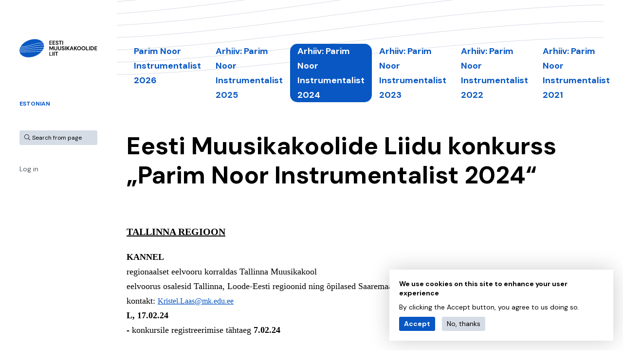

--- FILE ---
content_type: text/html; charset=UTF-8
request_url: https://muusikakoolid.ee/en/node/2019
body_size: 5801
content:
<!DOCTYPE html>
<html lang="en" dir="ltr" prefix="content: http://purl.org/rss/1.0/modules/content/  dc: http://purl.org/dc/terms/  foaf: http://xmlns.com/foaf/0.1/  og: http://ogp.me/ns#  rdfs: http://www.w3.org/2000/01/rdf-schema#  schema: http://schema.org/  sioc: http://rdfs.org/sioc/ns#  sioct: http://rdfs.org/sioc/types#  skos: http://www.w3.org/2004/02/skos/core#  xsd: http://www.w3.org/2001/XMLSchema# ">
  <head>
    <meta charset="utf-8" />
<script async src="https://www.googletagmanager.com/gtag/js?id=UA-157005987-1"></script>
<script>window.dataLayer = window.dataLayer || [];function gtag(){dataLayer.push(arguments)};gtag("js", new Date());gtag("config", "UA-157005987-1", {"groups":"default","anonymize_ip":true});</script>
<link rel="canonical" href="https://muusikakoolid.ee/en/node/2019" />
<meta name="description" content=" 

TALLINNA REGIOON" />
<meta property="og:title" content="Eesti Muusikakoolide Liidu konkurss „Parim Noor Instrumentalist 2024“" />
<meta property="og:image" content="https://muusikakoolid.ee/themes/eml/logo.svg" />
<meta name="Generator" content="Drupal 8 (https://www.drupal.org)" />
<meta name="MobileOptimized" content="width" />
<meta name="HandheldFriendly" content="true" />
<meta name="viewport" content="width=device-width, initial-scale=1.0" />
<link rel="shortcut icon" href="/themes/eml/favicon.ico" type="image/vnd.microsoft.icon" />
<link rel="alternate" hreflang="et" href="https://muusikakoolid.ee/et/konkurss/parim-noor-instrumentalist-2024/eesti-muusikakoolide-liidu-konkurss-parim-noor-0" />
<link rel="revision" href="https://muusikakoolid.ee/et/konkurss/parim-noor-instrumentalist-2024/eesti-muusikakoolide-liidu-konkurss-parim-noor-0" />

    <title>Eesti Muusikakoolide Liidu konkurss „Parim Noor Instrumentalist 2024“ | Eesti Muusikakoolide Liit MTÜ</title>
    <link rel="apple-touch-icon" sizes="180x180" href="//themes/eml/images/favicons/apple-touch-icon.png">
    <link rel="icon" type="image/png" sizes="32x32" href="//themes/eml/images/favicons/favicon-32x32.png">
    <link rel="icon" type="image/png" sizes="16x16" href="//themes/eml/images/favicons/favicon-16x16.png">
    <link rel="manifest" href="//themes/eml/images/favicons/site.webmanifest">
    <link rel="mask-icon" href="//themes/eml/images/favicons/safari-pinned-tab.svg" color="#1f283f">
    <link rel="shortcut icon" href="//themes/eml/images/favicons/favicon.ico">
    <meta name="msapplication-TileColor" content="#1f283f">
    <meta name="msapplication-config" content="//themes/eml/images/favicons/browserconfig.xml">
    <meta name="theme-color" content="#1f283f">
    <link rel="stylesheet" media="all" href="/sites/default/files/css/css_0PyAEDlBiw4w_1tDN5659F_IIGpCEBhs6wxZVCRPwGM.css?t8og80" />
<link rel="stylesheet" media="all" href="/sites/default/files/css/css_KeFIjOkEF0-V3wDh0HvDGBMeMITdDeVKgnTOhuTMlxw.css?t8og80" />

    
<!--[if lte IE 8]>
<script src="/sites/default/files/js/js_VtafjXmRvoUgAzqzYTA3Wrjkx9wcWhjP0G4ZnnqRamA.js"></script>
<![endif]-->

  </head>
  <body class="path-node page-node-type-page">
    
      <div class="dialog-off-canvas-main-canvas" data-off-canvas-main-canvas>
    <div class="layout">
  <div class="u-container">
    <header class="layout__header">
      <div id="block-site-branding" class="block block-system block-system-branding-block">
  
    
        <a href="/en" title="Home" rel="home" class="site-logo">
      <img src="/themes/eml/logo.svg" alt="Home" />
    </a>
      </div>

      <div class="layout__header__container">
        <button class="u-menu-toggle" aria-label="Menu toggle button"><i class="far fa-bars"></i></button>
        <div class="layout__header__wrapper">
          
  <nav role="navigation" aria-labelledby="block-peamenuuen-menu" id="block-peamenuuen" class="block block-menu navigation menu--main-en">
            
  <h2 class="visually-hidden" id="block-peamenuuen-menu">Peamenüü EN</h2>
  

        
  </nav>
<div class="language-switcher-language-url block block-language block-language-blocklanguage-interface" id="block-language-switcher" role="navigation">
  
    
      <ul class="links"><li hreflang="en" data-drupal-link-system-path="node/2019" class="en is-active"><a href="/en/node/2019" class="language-link is-active" hreflang="en" data-drupal-link-system-path="node/2019">English</a></li><li hreflang="et" data-drupal-link-system-path="node/2019" class="et"><a href="/et/konkurss/parim-noor-instrumentalist-2024/eesti-muusikakoolide-liidu-konkurss-parim-noor-0" class="language-link" hreflang="et" data-drupal-link-system-path="node/2019">Estonian</a></li></ul>
  </div>
<div class="search-block-form block block-we-search-block" id="block-searchblock">
  
    
      <form class="we-search-block-form" data-drupal-selector="we-search-block-form" action="/en/otsing" method="get" id="we-search-block-form" accept-charset="UTF-8">
  <div class="js-form-item form-item js-form-type-search form-type-search js-form-item-keys form-item-keys form-no-label">
      <label for="edit-keys" class="visually-hidden">Search</label>
        <input title="Enter the terms you wish to search for." placeholder="Search from page" data-drupal-selector="edit-keys" type="search" id="edit-keys" name="keys" value="" size="15" maxlength="128" class="form-search" />

        </div>
<div data-drupal-selector="edit-actions" class="form-actions js-form-wrapper form-wrapper" id="edit-actions"><input data-drupal-selector="edit-submit" type="submit" id="edit-submit" value="Search" class="button js-form-submit form-submit" />
</div>

</form>

  </div>


                      <a href="/user/login" class="u-login-link">Log in</a>
                  </div>
      </div>
    </header>
    <main class="layout__main">
      <div class="layout__pagehead">
        
  <nav role="navigation" aria-labelledby="block-menu-main-sub-menu" id="block-menu-main-sub" class="block block-menu navigation menu--main">
            
  <h2 class="visually-hidden" id="block-menu-main-sub-menu">Põhinavigatsioon</h2>
  

        
              <ul class="menu">
                    <li class="menu-item menu-item--collapsed">
        <a href="/en/node/2218" data-drupal-link-system-path="node/2218">Parim Noor Instrumentalist 2026</a>
              </li>
                <li class="menu-item menu-item--collapsed">
        <a href="/en/node/2124" data-drupal-link-system-path="node/2124">Arhiiv: Parim Noor Instrumentalist 2025</a>
              </li>
                <li class="menu-item menu-item--collapsed menu-item--active-trail">
        <a href="/en/node/2017" data-drupal-link-system-path="node/2017">Arhiiv: Parim Noor Instrumentalist 2024</a>
              </li>
                <li class="menu-item menu-item--collapsed">
        <a href="/en/node/1926" data-drupal-link-system-path="node/1926">Arhiiv: Parim Noor Instrumentalist 2023</a>
              </li>
                <li class="menu-item menu-item--collapsed">
        <a href="/en/node/782" data-drupal-link-system-path="node/782">Arhiiv: Parim Noor Instrumentalist 2022</a>
              </li>
                <li class="menu-item menu-item--collapsed">
        <a href="/en/node/736" title="2021 aasta konkurss" data-drupal-link-system-path="node/736">Arhiiv: Parim Noor Instrumentalist 2021</a>
              </li>
        </ul>
  


  </nav>


      </div>
      
  <div data-drupal-messages-fallback class="hidden"></div>
<article data-history-node-id="2019" role="article" lang="et" about="/et/konkurss/parim-noor-instrumentalist-2024/eesti-muusikakoolide-liidu-konkurss-parim-noor-0" typeof="schema:WebPage" class="node node--type-page node--view-mode-full">

  
    <h1><span property="schema:name" class="field field--name-title field--type-string field--label-hidden">Eesti Muusikakoolide Liidu konkurss „Parim Noor Instrumentalist 2024“</span>
</h1>
    <span property="schema:name" content="Eesti Muusikakoolide Liidu konkurss „Parim Noor Instrumentalist 2024“" class="rdf-meta hidden"></span>


  <div class="node__content">
        <div property="schema:text" class="clearfix text-formatted field field--name-body field--type-text-with-summary field--label-hidden field__items">
            <p> </p>

<p><span style="font-size:20px;"><span style="font-family:Times New Roman,Times,serif;"><u><strong>TALLINNA REGIOON</strong></u></span></span></p>

<p><span style="font-family:Times New Roman,Times,serif;"><strong>KANNEL</strong><br />
regionaalset eelvooru korraldas Tallinna Muusikakool<br />
eelvoorus osalesid Tallinna, Loode-Eesti regioonid ning õpilased Saaremaa ja Hiiumaa muusikakoolidest<br />
kontakt: <span style="font-size:16px;"><a href="mailto:Kristel.Laas@mk.edu.ee" target="_blank">Kristel.Laas@mk.edu.ee</a></span><br />
<strong>L, 17.02.24<br />
- </strong>konkursile registreerimise tähtaeg <strong>7.02.24</strong></span><br />
 </p>

<p><span style="font-family:Times New Roman,Times,serif;"><strong>KITARR</strong><br />
regionaalset eelvooru korraldas VHK Muusikakool<br />
<strong>P, 18.02.24<br />
- </strong>konkursile registreerimise tähtaeg <strong>7.02.24</strong></span></p>

<p><span style="font-family:Times New Roman,Times,serif;"><strong>AKORDION</strong><br />
regionaalset eelvooru korraldas Lasnamäe Muusikakool<br />
<strong>K, 21.02.24<br />
- </strong>konkursile registreerimise tähtaeg <strong>7.02.24</strong></span></p>

<p><span style="font-family:Times New Roman,Times,serif;"><strong>VIIUL JA VIOOLA</strong><br />
regionaalset eelvooru korraldas Nõmme Muusikakool<br />
kontakt: </span><meta charset="utf-8" /><span style="font-family:Times New Roman,Times,serif;"><b id="docs-internal-guid-9f89c750-7fff-cb13-c825-070a0199a8d9">anne.kruup@nmkool.ee</b><br />
<strong>L, 9.03 - P, 10.03.24</strong><br />
- konkursile registreerimise tähtaeg <strong>23.02.24</strong></span></p>

<p><span style="font-family:Times New Roman,Times,serif;"><strong>TŠELLO JA KONTRABASS</strong><br />
regionaalne eelvoor toimub Tabasalu Muusika- ja Kunstikoolis, regioonivooru korraldas <br />
MTÜ Eesti Tšellofestivalid<br />
<strong>R, 22.03.24</strong></span><br />
<span style="font-family:Times New Roman,Times,serif;">- REGIOONIVOORUDE <a href="https://docs.google.com/spreadsheets/d/14w81FuopGWSLkgwaxDzet7pEkl_62OcW/edit?usp=sharing&amp;ouid=105892488475836734761&amp;rtpof=true&amp;sd=true">TULEMUSED</a></span></p>

<p> </p>

<p><span style="font-size:20px;"><span style="font-family:Times New Roman,Times,serif;"><strong><u>LOODE-EESTI REGIOON</u></strong></span></span></p>

<p><span style="font-family:Times New Roman,Times,serif;"><strong>KITARR </strong><br />
regionaalset eelvooru korraldas Saue Muusikakool<br />
<strong>L, 17.02.24</strong></span></p>

<p><span style="font-family:Times New Roman,Times,serif;"><strong>AKORDION </strong><br />
regionaalset eelvooru korraldas Viimsi Muusikakool<br />
kontakt: kool@viimsimuusika.ee, Edmar.Tuul@viimsimuusika.ee</span><br />
<span style="font-family:Times New Roman,Times,serif;"><strong>E, 19.02.24<br />
- </strong>konkursile registreerimise tähtaeg <strong>9.02.24</strong></span></p>

<p><span style="font-family:Times New Roman,Times,serif;"><strong>VIIUL JA VIOOLA</strong><br />
regionaalset eelvooru korraldas Viimsi Muusikakool<br />
kontakt: kool@viimsimuusika.ee, Edmar.Tuul@viimsimuusika.ee<br />
<strong>K, 6.03 - N, 7.03.24</strong><br />
- konkursile registreerimise tähtaeg <strong>23.02.24</strong></span></p>

<p><span style="font-family:Times New Roman,Times,serif;"><strong>TŠELLO JA KONTRABASS</strong><br />
regionaalne eelvoor toimub Paide Muusikakoolis, regioonivooru korraldas MTÜ Eesti Tšellofestivalid<br />
eelvoorus osalesid Loode-Eesti, Virumaa ja Lääne-Pärnu regioonid<br />
<strong>K, 20.03.24</strong><br />
- REGIOONIVOORUDE <a href="https://docs.google.com/spreadsheets/d/14w81FuopGWSLkgwaxDzet7pEkl_62OcW/edit?usp=sharing&amp;ouid=105892488475836734761&amp;rtpof=true&amp;sd=true">TULEMUSED</a></span></p>

<p> </p>

<p><span style="font-size:20px;"><span style="font-family:Times New Roman,Times,serif;"><u><strong>TARTU REGIOON</strong></u></span></span></p>

<p><span style="font-family:Times New Roman,Times,serif;"><strong>KITARR</strong><br />
regionaalset eelvooru korraldas Viljandi Muusikakool<br />
kontakt: <a href="mailto:info@viljandimuusikakool.ee" target="_blank">info@viljandimuusikakool.ee</a><br />
eelvoorus osalesid Lõuna-Eesti ja Tartu regioonid<br />
<strong>R, 16.02.24</strong><br />
- konkursile registreerimise tähtaeg <strong>8.02.2024</strong></span><br />
 </p>

<p><span style="font-family:Times New Roman,Times,serif;"><strong>AKORDION</strong><br />
regionaalset eelvooru korraldas Põltsamaa Muusikakool<br />
eelvoorus osalesid Lõuna-Eesti ja Tartu regioonid<br />
kontakt: </span><meta charset="utf-8" /><span style="font-family:Times New Roman,Times,serif;"><b id="docs-internal-guid-40bd3c77-7fff-869d-43bd-5a2d718d9a29">info@poltsamaamk.ee</b><br />
<strong>T, 20.02.24</strong><br />
<b>konkursile registreerimise tähtaeg </b><strong>12.02.24</strong></span></p>

<p><span style="font-family:Times New Roman,Times,serif;"><strong>KANNEL</strong><br />
regionaalset eelvooru korraldas Tartu valla Muusikakool<br />
eelvoorus osalesid Tartu, Lõuna-Eesti, Virumaa ja Lääne-Pärnu regioonid (v.a. saared)<br />
kontakt: </span><meta charset="utf-8" /><span style="font-family:Times New Roman,Times,serif;"><b id="docs-internal-guid-76491778-7fff-f568-3b0e-513216d2683f">tvmkool@gmail.com</b><br />
<strong>T, 5.03.24</strong><br />
<br />
<strong>VIIUL (A- ja B-kategooria) JA VIOOLA</strong><br />
regionaalset eelvooru korraldas Heino Elleri Muusikakool<br />
<strong>K, 6.03.24</strong><br />
- konkursile registreerimise tähtaeg <strong>19.02.24</strong></span><br />
 </p>

<p><span style="font-family:Times New Roman,Times,serif;"><strong>TŠELLO JA KONTRABASS</strong><br />
regionaalne eelvoor toimub Nõo Muusikakoolis, regioonivooru korraldas MTÜ Eesti Tšellofestivalid<br />
<strong>N, 21.03.24 </strong></span><br />
<span style="font-family:Times New Roman,Times,serif;">- REGIOONIVOORUDE <a href="https://docs.google.com/spreadsheets/d/14w81FuopGWSLkgwaxDzet7pEkl_62OcW/edit?usp=sharing&amp;ouid=105892488475836734761&amp;rtpof=true&amp;sd=true">TULEMUSED</a></span></p>

<p> </p>

<p><span style="font-size:20px;"><span style="font-family:Times New Roman,Times,serif;"><strong><u>LÕUNA-EESTI REGIOON</u></strong></span></span></p>

<p><span style="font-family:Times New Roman,Times,serif;"><strong>KITARR</strong><br />
regionaalset eelvooru korraldas Viljandi Muusikakool<br />
kontakt: <a href="mailto:info@viljandimuusikakool.ee" target="_blank">info@viljandimuusikakool.ee</a><br />
eelvoorus osalesid Lõuna-Eesti ja Tartu regioonid<br />
<strong>R, 16.02.24</strong><br />
- konkursile registreerimise tähtaeg <strong>8.02.2024</strong></span><br />
 </p>

<p><span style="font-family:Times New Roman,Times,serif;"><strong>AKORDION</strong><br />
regionaalset eelvooru korraldas Põltsamaa Muusikakool<br />
eelvoorus osalesid Lõuna-Eesti ja Tartu regioonid<br />
kontakt: </span><meta charset="utf-8" /><span style="font-family:Times New Roman,Times,serif;"><b id="docs-internal-guid-40bd3c77-7fff-869d-43bd-5a2d718d9a29">info@poltsamaamk.ee</b><br />
<strong>T, 20.02.24</strong><br />
<b>konkursile registreerimise tähtaeg </b><strong>12.02.24</strong></span></p>

<p><span style="font-family:Times New Roman,Times,serif;"><strong>KANNEL</strong><br />
regionaalset eelvooru korraldas Tartu valla Muusikakool<br />
eelvoorus osalesid Tartu, Lõuna-Eesti, Virumaa ja Lääne-Pärnu regioonid (v.a. saared)<br />
kontakt: </span><meta charset="utf-8" /><span style="font-family:Times New Roman,Times,serif;"><b id="docs-internal-guid-76491778-7fff-f568-3b0e-513216d2683f">tvmkool@gmail.com</b><br />
<strong>T, 5.03.24</strong></span></p>

<p><span style="font-family:Times New Roman,Times,serif;"><strong>VIIUL JA VIOOLA</strong><br />
regionaalset eelvooru korraldas Võru Muusikakool<br />
<strong>R, 8.03.24</strong><br />
- konkursile registreerimise tähtaeg <strong>20.02.24</strong></span><br />
 </p>

<p><span style="font-family:Times New Roman,Times,serif;"><strong>TŠELLO JA KONTRABASS</strong><br />
regionaalne eelvoor toimus Nõo Muusikakoolis, regioonivooru korraldas MTÜ Eesti Tšellofestivalid<br />
<strong>N, 21.03.24</strong></span><br />
<span style="font-family:Times New Roman,Times,serif;">- REGIOONIVOORUDE <a href="https://docs.google.com/spreadsheets/d/14w81FuopGWSLkgwaxDzet7pEkl_62OcW/edit?usp=sharing&amp;ouid=105892488475836734761&amp;rtpof=true&amp;sd=true">TULEMUSED</a></span></p>

<p> </p>

<p><span style="font-size:20px;"><span style="font-family:Times New Roman,Times,serif;"><strong><u>LÄÄNE-PÄRNU REGIOON</u></strong></span></span></p>

<p><span style="font-family:Times New Roman,Times,serif;"><strong>KITARR</strong><br />
regionaalset eelvooru korraldas Pärnu Muusikakool<br />
kontakt: <a href="mailto:parnumuusikakool@gmail.com">parnumuusikakool@gmail.com</a><br />
<strong>E, 19.02.24</strong><br />
- konkursile registreerimise tähtaeg <strong>9.02.24</strong></span><br />
 </p>

<p><span style="font-family:Times New Roman,Times,serif;"><strong>KANNEL</strong><br />
regionaalset eelvooru korraldas Tartu valla Muusikakool<br />
eelvoorus osalesid Tartu, Lõuna-Eesti, Virumaa ja Lääne-Pärnu regioonid (v.a. saared)<br />
kontakt: </span><meta charset="utf-8" /><span style="font-family:Times New Roman,Times,serif;"><b id="docs-internal-guid-76491778-7fff-f568-3b0e-513216d2683f">tvmkool@gmail.com</b><br />
<strong>T, 5.03.24</strong></span></p>

<p><span style="font-family:Times New Roman,Times,serif;"><strong>VIIUL JA VIOOLA</strong><br />
regionaalset eelvooru korraldas Pärnu Muusikakool<br />
<strong>T, 12.03.24</strong></span><br />
<span style="font-family:Times New Roman,Times,serif;">- konkursile registreerimise tähtaeg <strong>1.03.24</strong></span></p>

<p><span style="font-family:Times New Roman,Times,serif;"><strong>TŠELLO JA KONTRABASS</strong><br />
regionaalne eelvoor toimus Paide Muusikakoolis, regioonivooru korraldas MTÜ Eesti Tšellofestivalid<br />
eelvoorus osalesid Loode-Eesti, Virumaa ja Lääne-Pärnu regioonid<br />
<strong>K, 20.03.24</strong></span><br />
<span style="font-family:Times New Roman,Times,serif;">- REGIOONIVOORUDE <a href="https://docs.google.com/spreadsheets/d/14w81FuopGWSLkgwaxDzet7pEkl_62OcW/edit?usp=sharing&amp;ouid=105892488475836734761&amp;rtpof=true&amp;sd=true">TULEMUSED</a></span></p>

<p> </p>

<p><span style="font-size:20px;"><span style="font-family:Times New Roman,Times,serif;"><strong><u>VIRUMAA REGIOON</u></strong></span></span></p>

<p><span style="font-family:Times New Roman,Times,serif;"><strong>KITARR</strong><br />
regionaalset eelvooru korraldas Jõhvi Muusikakool<br />
<strong>T, 20.02.24</strong><br />
kontakt: margit.raag@johvi.ee<br />
- konkursile registreerimise tähtaeg <strong>8.02.2024</strong></span></p>

<p><span style="font-family:Times New Roman,Times,serif;"><strong>AKORDION</strong><br />
regionaalset eelvoori korraldas Sillamäe Muusikakool<br />
<span style="font-size:16px;">kontakt: <a href="mailto:support@seventhqueen.com" style="color:#1155cc; font-family:Arial, Helvetica, sans-serif; font-size:13px; font-style:normal; font-variant-ligatures:normal; font-variant-caps:normal; font-weight:400; letter-spacing:normal; orphans:2; text-align:start; text-indent:0px; text-transform:none; widows:2; word-spacing:0px; -webkit-text-stroke-width:0px; white-space:normal; background-color:#ffffff" target="_blank"><font color="#000000">sillamaemuusikakool@<wbr></wbr>gmail.com</font></a></span><br />
<strong>N, 22.02.24</strong></span><br />
<span style="font-family:Times New Roman,Times,serif;">- konkursile registreerimise tähtaeg <strong>9.02.2024</strong></span></p>

<p><span style="font-family:Times New Roman,Times,serif;"><strong>KANNEL</strong><br />
regionaalset eelvooru korraldas Tartu valla Muusikakool<br />
eelvoorus osalesid Tartu, Lõuna-Eesti, Virumaa ja Lääne-Pärnu regioonid (v.a. saared)<br />
kontakt: </span><meta charset="utf-8" /><span style="font-family:Times New Roman,Times,serif;"><b id="docs-internal-guid-76491778-7fff-f568-3b0e-513216d2683f">tvmkool@gmail.com</b><br />
<strong>T, 5.03.24</strong></span></p>

<p><span style="font-family:Times New Roman,Times,serif;"><strong>VIIUL</strong><br />
regionaalset eelvooru korraldas Viru-Nigula valla Muusikakool<br />
<strong>R, 8.03.24</strong></span></p>

<p><span style="font-family:Times New Roman,Times,serif;"><strong>TŠELLO JA KONTRABASS</strong><br />
regionaalne eelvoor toimus Paide Muusikakoolis, regioonivooru korraldas MTÜ Eesti Tšellofestivalid<br />
eelvoorus osalesid Loode-Eesti, Virumaa ja Lääne-Pärnu regioonid<br />
<strong>K, 20.03.24</strong><br />
- REGIOONIVOORUDE <a href="https://docs.google.com/spreadsheets/d/14w81FuopGWSLkgwaxDzet7pEkl_62OcW/edit?usp=sharing&amp;ouid=105892488475836734761&amp;rtpof=true&amp;sd=true">TULEMUSED</a></span></p>

          </div>

  </div>

  <div id="block-socialsharingblock" class="block block-social-media block-social-sharing-block">
  
    
      

<div class="social-media-sharing">
  <ul class="">
                    <li>
        <a    target="_blank"  class="facebook-share share"   href="http://www.facebook.com/share.php?u=https://muusikakoolid.ee/en/node/2019&amp;title=Eesti Muusikakoolide Liidu konkurss „Parim Noor Instrumentalist 2024“"
          title="Share">
                      <img alt="Share" src="https://muusikakoolid.ee/modules/contrib/social_media/icons/facebook_share.svg">
                  </a>

      </li>
                <li>
        <a    target="_blank"  class="twitter share"   href="https://twitter.com/intent/tweet?url=https://muusikakoolid.ee/en/node/2019&amp;status=Eesti Muusikakoolide Liidu konkurss „Parim Noor Instrumentalist 2024“+https://muusikakoolid.ee/en/node/2019"
          title="Tweet">
                      <img alt="Tweet" src="https://muusikakoolid.ee/modules/contrib/social_media/icons/twitter.svg">
                  </a>

      </li>
                <li>
        <a    target="_blank"  class="linkedin share"   href="http://www.linkedin.com/shareArticle?mini=true&amp;url=https://muusikakoolid.ee/en/node/2019&amp;title=Eesti Muusikakoolide Liidu konkurss „Parim Noor Instrumentalist 2024“&amp;source=https://muusikakoolid.ee/en/node/2019"
          title="Linkedin">
                      <img alt="Linkedin" src="https://muusikakoolid.ee/modules/contrib/social_media/icons/linkedin.svg">
                  </a>

      </li>
                <li>
        <a     class="email share"   href="mailto:?subject=Eesti Muusikakoolide Liidu konkurss „Parim Noor Instrumentalist 2024“&amp;body=Check out this site https://muusikakoolid.ee/en/node/2019"
          title="Email">
                      <img alt="Email" src="https://muusikakoolid.ee/modules/contrib/social_media/icons/email.svg">
                  </a>

      </li>
      </ul>
</div>


  </div>


  

  


</article>


    </main>
    <footer class="layout__footer">
      
  <div id="block-footer-info" class="block block-site-settings block-single-rendered-site-settings-block">
  
    <h3>Eesti Muusikakoolide Liit MTÜ</h3>
  
      <div class="site_setting_entity">
      <div class="field field--name-field-link field--type-link field--label-hidden field__items">
            <a href="http://www.musicschoolunion.eu/" target="_blank">Euroopa Muusikakoolide Liidu (EMU) liige</a>
          </div>
</div>

  </div>


    </footer>
  </div>
</div>

  </div>

    
    <script type="application/json" data-drupal-selector="drupal-settings-json">{"path":{"baseUrl":"\/","scriptPath":null,"pathPrefix":"en\/","currentPath":"node\/2019","currentPathIsAdmin":false,"isFront":false,"currentLanguage":"en"},"pluralDelimiter":"\u0003","google_analytics":{"account":"UA-157005987-1","trackOutbound":true,"trackMailto":true,"trackDownload":true,"trackDownloadExtensions":"7z|aac|arc|arj|asf|asx|avi|bin|csv|doc(x|m)?|dot(x|m)?|exe|flv|gif|gz|gzip|hqx|jar|jpe?g|js|mp(2|3|4|e?g)|mov(ie)?|msi|msp|pdf|phps|png|ppt(x|m)?|pot(x|m)?|pps(x|m)?|ppam|sld(x|m)?|thmx|qtm?|ra(m|r)?|sea|sit|tar|tgz|torrent|txt|wav|wma|wmv|wpd|xls(x|m|b)?|xlt(x|m)|xlam|xml|z|zip"},"eu_cookie_compliance":{"popup_enabled":true,"popup_agreed_enabled":false,"popup_hide_agreed":false,"popup_clicking_confirmation":false,"popup_scrolling_confirmation":false,"popup_html_info":"\u003Cdiv class=\u0022eu-cookie-compliance-banner eu-cookie-compliance-banner-info eu-cookie-compliance-banner--opt-in\u0022\u003E\n  \u003Cdiv class=\u0022popup-content info eu-cookie-compliance-content\u0022\u003E\n    \u003Cdiv id=\u0022popup-text\u0022 class=\u0022eu-cookie-compliance-message\u0022\u003E\n      \u003Ch2\u003EWe use cookies on this site to enhance your user experience\u003C\/h2\u003E\n\u003Cp\u003EBy clicking the Accept button, you agree to us doing so.\u003C\/p\u003E\n\n              \u003Cbutton type=\u0022button\u0022 class=\u0022find-more-button eu-cookie-compliance-more-button\u0022\u003EMore info\u003C\/button\u003E\n          \u003C\/div\u003E\n\n    \n    \u003Cdiv id=\u0022popup-buttons\u0022 class=\u0022eu-cookie-compliance-buttons\u0022\u003E\n      \u003Cbutton type=\u0022button\u0022 class=\u0022agree-button eu-cookie-compliance-secondary-button\u0022\u003EAccept\u003C\/button\u003E\n              \u003Cbutton type=\u0022button\u0022 class=\u0022decline-button eu-cookie-compliance-default-button\u0022\u003ENo, thanks\u003C\/button\u003E\n          \u003C\/div\u003E\n  \u003C\/div\u003E\n\u003C\/div\u003E","use_mobile_message":false,"mobile_popup_html_info":"\u003Cdiv class=\u0022eu-cookie-compliance-banner eu-cookie-compliance-banner-info eu-cookie-compliance-banner--opt-in\u0022\u003E\n  \u003Cdiv class=\u0022popup-content info eu-cookie-compliance-content\u0022\u003E\n    \u003Cdiv id=\u0022popup-text\u0022 class=\u0022eu-cookie-compliance-message\u0022\u003E\n      \u003Ch2\u003EWe use cookies on this site to enhance your user experience\u003C\/h2\u003E\n\u003Cp\u003EBy tapping the Accept button, you agree to us doing so.\u003C\/p\u003E\n\n              \u003Cbutton type=\u0022button\u0022 class=\u0022find-more-button eu-cookie-compliance-more-button\u0022\u003EMore info\u003C\/button\u003E\n          \u003C\/div\u003E\n\n    \n    \u003Cdiv id=\u0022popup-buttons\u0022 class=\u0022eu-cookie-compliance-buttons\u0022\u003E\n      \u003Cbutton type=\u0022button\u0022 class=\u0022agree-button eu-cookie-compliance-secondary-button\u0022\u003EAccept\u003C\/button\u003E\n              \u003Cbutton type=\u0022button\u0022 class=\u0022decline-button eu-cookie-compliance-default-button\u0022\u003ENo, thanks\u003C\/button\u003E\n          \u003C\/div\u003E\n  \u003C\/div\u003E\n\u003C\/div\u003E","mobile_breakpoint":768,"popup_html_agreed":false,"popup_use_bare_css":true,"popup_height":"auto","popup_width":"100%","popup_delay":300,"popup_link":"\/en","popup_link_new_window":true,"popup_position":false,"fixed_top_position":true,"popup_language":"en","store_consent":false,"better_support_for_screen_readers":false,"cookie_name":"consent","reload_page":false,"domain":"","domain_all_sites":false,"popup_eu_only_js":false,"cookie_lifetime":100,"cookie_session":0,"disagree_do_not_show_popup":false,"method":"opt_in","whitelisted_cookies":"","withdraw_markup":"\u003Cbutton type=\u0022button\u0022 class=\u0022eu-cookie-withdraw-tab\u0022\u003EPrivacy settings\u003C\/button\u003E\n\u003Cdiv class=\u0022eu-cookie-withdraw-banner\u0022\u003E\n  \u003Cdiv class=\u0022popup-content info eu-cookie-compliance-content\u0022\u003E\n    \u003Cdiv id=\u0022popup-text\u0022 class=\u0022eu-cookie-compliance-message\u0022\u003E\n      \u003Ch2\u003EWe use cookies on this site to enhance your user experience\u003C\/h2\u003E\n\u003Cp\u003EYou have given your consent for us to set cookies.\u003C\/p\u003E\n\n    \u003C\/div\u003E\n    \u003Cdiv id=\u0022popup-buttons\u0022 class=\u0022eu-cookie-compliance-buttons\u0022\u003E\n      \u003Cbutton type=\u0022button\u0022 class=\u0022eu-cookie-withdraw-button\u0022\u003EWithdraw consent\u003C\/button\u003E\n    \u003C\/div\u003E\n  \u003C\/div\u003E\n\u003C\/div\u003E","withdraw_enabled":false,"withdraw_button_on_info_popup":false,"cookie_categories":[],"enable_save_preferences_button":true,"fix_first_cookie_category":true,"select_all_categories_by_default":false},"ajaxTrustedUrl":{"\/en\/otsing":true},"user":{"uid":0,"permissionsHash":"620835f5472ac3021eb863346bf2cef44bedc2bf0595670df64a5da40a918603"}}</script>
<script src="/sites/default/files/js/js_Y9nSOG47Kef5iSmozZSTbNVV9_OGgS1cQadKJHb9O3E.js"></script>

  </body>
</html>

--- FILE ---
content_type: text/css
request_url: https://muusikakoolid.ee/sites/default/files/css/css_KeFIjOkEF0-V3wDh0HvDGBMeMITdDeVKgnTOhuTMlxw.css?t8og80
body_size: 49763
content:
@import url("https://fonts.googleapis.com/css?family=Barlow:100,200,300,400,400i,500,600,700,700i,800,900");@import url("https://fonts.googleapis.com/css?family=Rubik:300,400,400i,500,700,700i,900&subset=cyrillic");@import url("https://fonts.googleapis.com/css?family=DM+Sans:400,700&display=swap");@import url("https://fonts.googleapis.com/css?family=DM+Serif+Text&display=swap");.node--unpublished{background-color:#fff4f4;}
.hidden,.js-hide,.u-hidden{display:none!important}.u-invisible{visibility:hidden!important}.visually-hidden{visibility:hidden;position:absolute;height:0;width:0;opacity:0;overflow:hidden}.u-container{width:1440px;margin:0 auto;padding:0 80px;max-width:100%}@media only screen and (max-width:1024px){.u-container .u-container{padding:0 40px;padding:0 20px}}a,abbr,acronym,address,applet,article,aside,audio,b,big,blockquote,body,canvas,caption,center,cite,code,dd,del,details,dfn,div,dl,dt,em,embed,fieldset,figcaption,figure,footer,form,h1,h2,h3,h4,h5,h6,header,hgroup,html,i,iframe,img,ins,kbd,label,legend,li,mark,menu,nav,object,ol,output,p,pre,q,ruby,s,samp,section,small,span,strike,strong,sub,summary,sup,table,tbody,td,tfoot,th,thead,time,tr,tt,u,ul,var,video{margin:0;padding:0;border:0;font:inherit;vertical-align:baseline}button,input,optgroup,option,select,textarea{font-family:inherit}body{line-height:1}ol,ul{list-style:none}blockquote,q{quotes:none}blockquote:after,blockquote:before,q:after,q:before{content:none}table{border-collapse:collapse;border-spacing:0}*,:after,:before{outline:0;box-sizing:border-box}img{max-width:100%;height:auto}button::-moz-focus-inner{border:0;padding:0}body,html{height:100%}body{background-color:#fff}@media print and (color){*{-webkit-print-color-adjust:exact;print-color-adjust:exact}}@media print{*{transition:none!important;overflow:visible!important}}html{font-size:16px}body{font-family:Rubik,Arial,Helvetica Neue,Helvetica,sans-serif;color:#11001c;line-height:20px;font-size:1em;-moz-osx-font-smoothing:grayscale;-webkit-font-smoothing:antialiased}a:not(.button){display:inline-block;text-decoration:none;color:#500778;transition:.2s ease}a:not(.button):hover{color:#d1edea}strong{font-weight:700}code{font-family:Monospace}pre code{display:block}.menu--main .menu{display:flex;align-items:flex-start}.menu--main .menu li{margin-right:20px}.menu--main .menu li a{display:block;color:#11001c}.menu--main .menu li a:hover{color:#500778}.path-authentication,.path-user{overflow:hidden}.path-authentication .dialog-off-canvas-main-canvas,.path-user .dialog-off-canvas-main-canvas{height:100%}.block-we-authentication-modules{padding:0 40px}.block-we-authentication-modules .we-authentication-modules-login-form{display:flex;margin-left:-1px}.block-we-authentication-modules .we-authentication-modules-login-form .button{display:block;width:100%;background:#b6c7c9;border-radius:2px 2px 0 0;font-weight:700;font-size:14px;color:#322d2d;text-align:center;line-height:20px;padding:10px;transition:all .2s ease;margin-left:1px}.block-we-authentication-modules .we-authentication-modules-login-form .button:before{font-weight:900;font-family:Font Awesome\ 5 Free;-moz-osx-font-smoothing:grayscale;-webkit-font-smoothing:antialiased;display:inline-block;font-style:normal;font-variant:normal;text-rendering:auto;line-height:1;content:"";display:flex;align-items:center;justify-content:center;font-size:36px;height:60px;background-position:50%;background-repeat:no-repeat;transition:all .2s ease}.block-we-authentication-modules .we-authentication-modules-login-form .button.id_card:before{content:"\f2c2"}.block-we-authentication-modules .we-authentication-modules-login-form .button.mobile_id:before{content:"\f3cd"}.block-we-authentication-modules .we-authentication-modules-login-form .button.smart_id:before{background-image:url([data-uri])}.block-we-authentication-modules .we-authentication-modules-login-form .button:hover:before{transform:translateY(-3px)}.block-we-authentication-modules .we-authentication-modules-login-form .button.active{background:#fff;cursor:default}@media (max-width:767px){.block-we-authentication-modules{padding:0 20px 20px}.block-we-authentication-modules .we-authentication-modules-login-form{display:block;margin-left:0}.block-we-authentication-modules .we-authentication-modules-login-form .button{margin-left:0;display:flex;align-items:center;border-radius:2px}.block-we-authentication-modules .we-authentication-modules-login-form .button:before{height:20px;width:20px;font-size:16px;margin-right:5px;transform:none!important;background-size:16px}.block-we-authentication-modules .we-authentication-modules-login-form .button+.button{margin-top:1px}}.page-auth{display:flex;height:100%;background:#f4f6f6;font-family:Barlow,Arial,Helvetica Neue,Helvetica,sans-serif}.page-auth__side{display:flex;flex-direction:column;flex:0 0 480px;background:#3c4445;color:#fff;box-shadow:0 0 100px 0 rgba(0,0,0,.1);border-radius:2px 2px 0 0;position:relative;max-width:100%}.page-auth__side__head{padding:40px;flex-shrink:0}.page-auth__side__head .block-language-blocklanguage-interface{margin-bottom:80px}.page-auth__side__head .block-language-blocklanguage-interface ul>li a{color:#b6c7c9}.page-auth__side__head .block-language-blocklanguage-interface ul>li+li{margin-left:20px}.page-auth__side__head h1{font-weight:700;font-size:40px;line-height:40px}.page-auth__side__content{background:#fff;flex:1;min-height:0;color:#322d2d;padding:40px;font-size:18px;line-height:30px}.page-auth__side__content .block-system-main-block{overflow:auto;max-height:100%}.page-auth__body{flex:1;background-image:url(/themes/wetheme/images/bo-auth-bg.png);background-repeat:no-repeat;background-position:bottom;background-size:cover}.page-auth__watermark{background:#fff;padding:0 40px 40px;flex-shrink:0}.page-auth__watermark svg{display:block}.page-auth form>.form-item{padding-bottom:20px}.page-auth form>.form-item p{margin-bottom:20px}.page-auth form>.form-item p:last-child{margin-bottom:0}.page-auth .form-type-password input[type=password],.page-auth .form-type-password input[type=tel],.page-auth .form-type-password input[type=text],.page-auth .form-type-tel input[type=password],.page-auth .form-type-tel input[type=tel],.page-auth .form-type-tel input[type=text],.page-auth .form-type-textfield input[type=password],.page-auth .form-type-textfield input[type=tel],.page-auth .form-type-textfield input[type=text]{display:block;width:100%;background:#fff;border:1px solid #e4eaea;box-shadow:0 1px 2px 0 rgba(0,0,0,.05);border-radius:3px;color:#322d2d;padding:9px 14px;font-size:16px;line-height:30px;height:50px;-webkit-appearance:none;-moz-appearance:none;appearance:none;transition:border .2s ease}.page-auth .form-type-password input[type=password]:active,.page-auth .form-type-password input[type=password]:focus,.page-auth .form-type-password input[type=tel]:active,.page-auth .form-type-password input[type=tel]:focus,.page-auth .form-type-password input[type=text]:active,.page-auth .form-type-password input[type=text]:focus,.page-auth .form-type-tel input[type=password]:active,.page-auth .form-type-tel input[type=password]:focus,.page-auth .form-type-tel input[type=tel]:active,.page-auth .form-type-tel input[type=tel]:focus,.page-auth .form-type-tel input[type=text]:active,.page-auth .form-type-tel input[type=text]:focus,.page-auth .form-type-textfield input[type=password]:active,.page-auth .form-type-textfield input[type=password]:focus,.page-auth .form-type-textfield input[type=tel]:active,.page-auth .form-type-textfield input[type=tel]:focus,.page-auth .form-type-textfield input[type=text]:active,.page-auth .form-type-textfield input[type=text]:focus{border-color:#3c4445}.page-auth .form-actions{display:flex;align-items:center}.page-auth .form-actions .form-submit{margin-right:auto}.page-auth .form-actions>*+*{margin-left:20px}.page-auth .user-login-form .form-item-name input[type=password],.page-auth .user-login-form .form-item-name input[type=text],.page-auth .user-login-form .form-item-pass input[type=password],.page-auth .user-login-form .form-item-pass input[type=text]{padding-left:59px;background-repeat:no-repeat}.page-auth .user-login-form .form-item-name input[type=text]{background-image:url([data-uri]);background-position:left 21px center}.page-auth .user-login-form .form-item-pass input[type=password]{background-image:url([data-uri]);background-position:left 22px center}.page-auth .mobid-login__confirm,.page-auth .smartid-login__confirm{display:none}.page-auth .mobid-login__confirm__title,.page-auth .smartid-login__confirm__title{display:block}.page-auth .mobid-login__confirm__code,.page-auth .smartid-login__confirm__code{display:block;font-size:36px;line-height:40px;font-weight:700}.page-auth .mobid-login__confirm__text,.page-auth .smartid-login__confirm__text{margin-top:20px}.page-auth .password-login__forgot{display:none}@media (max-width:767px){.page-auth__side{overflow:auto}.page-auth__side__messages{padding:0 20px}.page-auth__side__messages .messages{margin-bottom:20px}.page-auth__side__head{padding:20px}.page-auth__side__head .block-language-blocklanguage-interface{margin-bottom:20px}.page-auth__side__head h1{font-size:24px;line-height:30px}.page-auth__side__content{padding:20px}.page-auth__tabs{flex-shrink:0;min-height:auto}.page-auth__tabs__head{padding:0 20px 20px}.page-auth__tabs__head>ul{display:block;margin-left:0}.page-auth__tabs__head>ul>li{padding-left:0}.page-auth__tabs__head>ul>li .button{display:flex;align-items:center;border-radius:2px}.page-auth__tabs__head>ul>li .button .fa,.page-auth__tabs__head>ul>li .button .icon{height:20px;width:20px;font-size:16px;margin-right:5px;transform:none!important}.page-auth__tabs__head>ul>li+li{margin-top:1px}.page-auth__tabs__content{padding:20px}.page-auth__watermark{padding:0 20px 20px}}.messages{position:fixed;z-index:150;bottom:0;width:700px;left:50%;transform:translateX(-50%);max-width:calc(100% - 40px);box-shadow:0 0 100px 0 rgba(0,0,0,.4);border-radius:8px 8px 0 0;font-family:Barlow,Arial,Helvetica Neue,Helvetica,sans-serif;color:#322d2d;line-height:20px}.messages,.messages .fas{display:flex;background-image:linear-gradient(90deg,#d5e3e5,#eaf3f4)}.messages .fas{align-items:center;justify-content:center;flex:0 0 120px;border-radius:8px 0 0 0;font-size:36px}.messages__body{padding:25px 20px;flex:1;min-width:0}.messages__title{display:block;margin-bottom:10px;font-weight:700;font-size:16px}.messages__text{font-size:16px;max-height:80px;overflow:auto}.messages__text ul{list-style:none}.messages__text ul li{padding-left:25px;position:relative}.messages__text ul li:before{font-weight:900;font-family:Font Awesome\ 5 Free;-moz-osx-font-smoothing:grayscale;-webkit-font-smoothing:antialiased;display:inline-block;font-style:normal;font-variant:normal;text-rendering:auto;line-height:1;width:20px;font-size:6px;text-align:center;line-height:20px;content:"\f111";position:absolute;top:0;left:0}.messages__text a{color:#fff;text-decoration:underline}.messages__text a:hover{text-decoration:none}.messages__buttons{flex-shrink:0;align-self:center;padding:25px 40px 15px 10px;display:flex;flex-wrap:wrap}.messages__buttons>*{margin-left:10px;margin-bottom:10px}.messages--status{color:#fff}.messages--status,.messages--status .fas{background-image:linear-gradient(90deg,#218621,#5cb85c)}.messages--status .fas:before{content:"\f00c"}.messages--error{color:#fff}.messages--error,.messages--error .fas{background-image:linear-gradient(90deg,#b1150d,#e1261c)}.messages+.messages{margin-left:5px}.messages+.messages+.messages{margin-left:10px}@media (max-width:767px){.messages{position:relative;width:100%;max-width:100%;border-radius:8px}.messages .fas{border-radius:8px 0 0 8px;flex:0 0 60px;font-size:24px}.messages__body{padding:15px 10px}.messages__text{font-size:14px}.messages__buttons{padding:15px 20px 15px 10px}.messages+.messages{margin-top:10px;margin-left:0}.messages+.messages+.messages{margin-left:0}}@media (max-width:479px){.messages{flex-direction:column}.messages,.messages .fas{background-image:linear-gradient(180deg,#d5e3e5,#eaf3f4)}.messages .fas{border-radius:8px 8px 0 0}.messages__body{padding:10px 20px}.messages__buttons{padding:10px 20px 20px}.messages--status,.messages--status .fas{background-image:linear-gradient(180deg,#218621,#5cb85c)}.messages--error,.messages--error .fas{background-image:linear-gradient(180deg,#b1150d,#e1261c)}}@media (max-width:767px){.block-system-messages-block{padding:0 15px}.block-system-messages-block .messages{margin:20px 0}}.block-system-breadcrumb-block .breadcrumb ol{display:flex;align-items:flex-start;flex-wrap:wrap}.block-system-breadcrumb-block .breadcrumb ol li{display:block;padding-right:10px;margin-right:10px}.block-system-breadcrumb-block .breadcrumb ol a{display:block}.button{border:0;color:inherit;padding:0}.btn-01,.button{display:inline-flex;align-items:center;vertical-align:top;background:none;font:inherit;line-height:normal;overflow:visible;cursor:pointer;-webkit-appearance:none;-moz-appearance:none;appearance:none;text-decoration:none;transition:.2s ease}.btn-01{color:inherit;font-weight:900;font-size:16px;color:#f8f9f9;line-height:20px;padding:13px 28px;border-radius:25px;border:2px solid #f8f9f9}.btn-01 .fa:last-child{margin-left:5px}.btn-01 .fa:first-child{margin-right:5px}.btn-01:hover{background:#f8f9f9;color:#fff}.btn-01:active{transform:translateY(2px)}.btn-01.btn-sm{font-size:14px;font-weight:700;border-radius:15px;padding:3px 13px}.btn-bo-01{display:inline-flex;align-items:center;vertical-align:top;background:none;border:0;color:inherit;font:inherit;line-height:normal;overflow:visible;cursor:pointer;-webkit-appearance:none;-moz-appearance:none;appearance:none;text-decoration:none;transition:.2s ease;background-image:linear-gradient(90deg,#b1150d,#e1261c);box-shadow:0 1px 2px 0 rgba(0,0,0,.2),inset 0 -2px 0 0 rgba(0,0,0,.2);border-radius:6px;padding:15px 20px;font-size:16px;font-weight:700;color:#fff;line-height:20px;transition:all .2s ease}.btn-bo-01:hover{transform:translateY(-3px)}.btn-bo-01:active{transform:translateY(0)}.btn-bo-01--dark{display:inline-flex;align-items:center;vertical-align:top;background:none;border:0;color:inherit;font:inherit;line-height:normal;overflow:visible;cursor:pointer;-webkit-appearance:none;-moz-appearance:none;appearance:none;text-decoration:none;transition:.2s ease;background-image:linear-gradient(90deg,#b1150d,#e1261c);box-shadow:0 1px 2px 0 rgba(0,0,0,.2),inset 0 -2px 0 0 rgba(0,0,0,.2);border-radius:6px;padding:15px 20px;font-size:16px;font-weight:700;color:#fff;line-height:20px;transition:all .2s ease;background-image:linear-gradient(90deg,#3c4445,#4e6467)}.btn-bo-01--dark:hover{transform:translateY(-3px)}.btn-bo-01--dark:active{transform:translateY(0)}.btn-bo-link{display:inline-flex;align-items:center;vertical-align:top;background:none;border:0;color:inherit;font:inherit;line-height:normal;overflow:visible;cursor:pointer;-webkit-appearance:none;-moz-appearance:none;appearance:none;text-decoration:none;transition:.2s ease;padding:0;font-size:16px;font-weight:500;color:#322d2d;line-height:30px;text-decoration:underline;transition:all .2s ease}.btn-bo-link:hover{color:#322d2d;text-decoration:none}.adminimal-admin-toolbar .toolbar-tray .toolbar-menu a{display:block}.block-language-blocklanguage-interface .language-switcher-language-url,.block-language-blocklanguage-interface .links{display:flex}.block-language-blocklanguage-interface .language-switcher-language-url>li a,.block-language-blocklanguage-interface .links>li a{font-weight:700;text-transform:uppercase;font-size:12px;color:#fff;line-height:30px;transition:all .2s ease}.block-language-blocklanguage-interface .language-switcher-language-url>li a:hover,.block-language-blocklanguage-interface .links>li a:hover{transform:translateY(-3px)}.block-language-blocklanguage-interface .language-switcher-language-url>li a:active,.block-language-blocklanguage-interface .links>li a:active{transform:translateY(0)}.block-language-blocklanguage-interface .language-switcher-language-url>li.is-active,.block-language-blocklanguage-interface .links>li.is-active{display:none}.block-language-blocklanguage-interface .language-switcher-language-url>li.is-active+li,.block-language-blocklanguage-interface .links>li.is-active+li{margin-left:0}.block-language-blocklanguage-interface .language-switcher-language-url>li+li,.block-language-blocklanguage-interface .links>li+li{margin-left:20px}@media (max-width:767px){.block-language-blocklanguage-interface{border-bottom:1px solid #f8f9f9;padding:10px 20px 9px}.block-language-blocklanguage-interface .language-switcher-language-url>li a,.block-language-blocklanguage-interface .links>li a{color:#000}}
html.with-featherlight{overflow:hidden}.featherlight{display:none;position:fixed;top:0;right:0;bottom:0;left:0;z-index:2147483647;text-align:center;white-space:nowrap;cursor:pointer;background:#333;background:rgba(0,0,0,0)}.featherlight:last-of-type{background:rgba(0,0,0,.8)}.featherlight:before{content:'';display:inline-block;height:100%;vertical-align:middle}.featherlight .featherlight-content{position:relative;text-align:left;vertical-align:middle;display:inline-block;overflow:auto;padding:25px 25px 0;border-bottom:25px solid transparent;margin-left:5%;margin-right:5%;max-height:95%;background:#fff;cursor:auto;white-space:normal}.featherlight .featherlight-inner{display:block}.featherlight link.featherlight-inner,.featherlight script.featherlight-inner,.featherlight style.featherlight-inner{display:none}.featherlight .featherlight-close-icon{position:absolute;z-index:9999;top:0;right:0;line-height:25px;width:25px;cursor:pointer;text-align:center;font-family:Arial,sans-serif;background:#fff;background:rgba(255,255,255,.3);color:#000;border:0;padding:0}.featherlight .featherlight-close-icon::-moz-focus-inner{border:0;padding:0}.featherlight .featherlight-image{width:100%}.featherlight-iframe .featherlight-content{border-bottom:0;padding:0;-webkit-overflow-scrolling:touch}.featherlight iframe{border:0}.featherlight *{-webkit-box-sizing:border-box;-moz-box-sizing:border-box;box-sizing:border-box}@media only screen and (max-width:1024px){.featherlight .featherlight-content{margin-left:0;margin-right:0;max-height:98%;padding:10px 10px 0;border-bottom:10px solid transparent}}@media print{html.with-featherlight>*>:not(.featherlight){display:none}}
.featherlight-next,.featherlight-previous{display:block;position:absolute;top:25px;right:25px;bottom:0;left:80%;cursor:pointer;-webkit-touch-callout:none;-webkit-user-select:none;-khtml-user-select:none;-moz-user-select:none;-ms-user-select:none;user-select:none;background:rgba(0,0,0,0)}.featherlight-previous{left:25px;right:80%}.featherlight-next:hover,.featherlight-previous:hover{background:rgba(255,255,255,.25)}.featherlight-next span,.featherlight-previous span{display:none;position:absolute;top:50%;left:5%;width:82%;text-align:center;font-size:80px;line-height:80px;margin-top:-40px;text-shadow:0 0 5px #fff;color:#fff;font-style:normal;font-weight:400}.featherlight-next span{right:5%;left:auto}.featherlight-next:hover span,.featherlight-previous:hover span{display:inline-block}.featherlight-first-slide.featherlight-last-slide .featherlight-next,.featherlight-first-slide.featherlight-last-slide .featherlight-previous,.featherlight-loading .featherlight-next,.featherlight-loading .featherlight-previous,.featherlight-swipe-aware .featherlight-next,.featherlight-swipe-aware .featherlight-previous{display:none}@media only screen and (max-device-width:1024px){.featherlight-next:hover,.featherlight-previous:hover{background:0 0}.featherlight-next span,.featherlight-previous span{display:block}}@media only screen and (max-width:1024px){.featherlight-next,.featherlight-previous{top:10px;right:10px;left:85%}.featherlight-previous{left:10px;right:85%}.featherlight-next span,.featherlight-previous span{margin-top:-30px;font-size:40px}}
.flatpickr-calendar{background:transparent;opacity:0;display:none;text-align:center;visibility:hidden;padding:0;-webkit-animation:none;animation:none;direction:ltr;border:0;font-size:14px;line-height:24px;border-radius:5px;position:absolute;width:307.875px;-webkit-box-sizing:border-box;box-sizing:border-box;-ms-touch-action:manipulation;touch-action:manipulation;background:#fff;-webkit-box-shadow:1px 0 0 #e6e6e6,-1px 0 0 #e6e6e6,0 1px 0 #e6e6e6,0 -1px 0 #e6e6e6,0 3px 13px rgba(0,0,0,0.08);box-shadow:1px 0 0 #e6e6e6,-1px 0 0 #e6e6e6,0 1px 0 #e6e6e6,0 -1px 0 #e6e6e6,0 3px 13px rgba(0,0,0,0.08);}.flatpickr-calendar.open,.flatpickr-calendar.inline{opacity:1;max-height:640px;visibility:visible}.flatpickr-calendar.open{display:inline-block;z-index:99999}.flatpickr-calendar.animate.open{-webkit-animation:fpFadeInDown 300ms cubic-bezier(.23,1,.32,1);animation:fpFadeInDown 300ms cubic-bezier(.23,1,.32,1)}.flatpickr-calendar.inline{display:block;position:relative;top:2px}.flatpickr-calendar.static{position:absolute;top:calc(100% + 2px);}.flatpickr-calendar.static.open{z-index:999;display:block}.flatpickr-calendar.multiMonth .flatpickr-days .dayContainer:nth-child(n+1) .flatpickr-day.inRange:nth-child(7n+7){-webkit-box-shadow:none !important;box-shadow:none !important}.flatpickr-calendar.multiMonth .flatpickr-days .dayContainer:nth-child(n+2) .flatpickr-day.inRange:nth-child(7n+1){-webkit-box-shadow:-2px 0 0 #e6e6e6,5px 0 0 #e6e6e6;box-shadow:-2px 0 0 #e6e6e6,5px 0 0 #e6e6e6}.flatpickr-calendar .hasWeeks .dayContainer,.flatpickr-calendar .hasTime .dayContainer{border-bottom:0;border-bottom-right-radius:0;border-bottom-left-radius:0}.flatpickr-calendar .hasWeeks .dayContainer{border-left:0}.flatpickr-calendar.showTimeInput.hasTime .flatpickr-time{height:40px;border-top:1px solid #e6e6e6}.flatpickr-calendar.noCalendar.hasTime .flatpickr-time{height:auto}.flatpickr-calendar:before,.flatpickr-calendar:after{position:absolute;display:block;pointer-events:none;border:solid transparent;content:'';height:0;width:0;left:22px}.flatpickr-calendar.rightMost:before,.flatpickr-calendar.rightMost:after{left:auto;right:22px}.flatpickr-calendar:before{border-width:5px;margin:0 -5px}.flatpickr-calendar:after{border-width:4px;margin:0 -4px}.flatpickr-calendar.arrowTop:before,.flatpickr-calendar.arrowTop:after{bottom:100%}.flatpickr-calendar.arrowTop:before{border-bottom-color:#e6e6e6}.flatpickr-calendar.arrowTop:after{border-bottom-color:#fff}.flatpickr-calendar.arrowBottom:before,.flatpickr-calendar.arrowBottom:after{top:100%}.flatpickr-calendar.arrowBottom:before{border-top-color:#e6e6e6}.flatpickr-calendar.arrowBottom:after{border-top-color:#fff}.flatpickr-calendar:focus{outline:0}.flatpickr-wrapper{position:relative;display:inline-block}.flatpickr-months{display:-webkit-box;display:-webkit-flex;display:-ms-flexbox;display:flex;}.flatpickr-months .flatpickr-month{background:transparent;color:rgba(0,0,0,0.9);fill:rgba(0,0,0,0.9);height:34px;line-height:1;text-align:center;position:relative;-webkit-user-select:none;-moz-user-select:none;-ms-user-select:none;user-select:none;overflow:hidden;-webkit-box-flex:1;-webkit-flex:1;-ms-flex:1;flex:1}.flatpickr-months .flatpickr-prev-month,.flatpickr-months .flatpickr-next-month{text-decoration:none;cursor:pointer;position:absolute;top:0;height:34px;padding:10px;z-index:3;color:rgba(0,0,0,0.9);fill:rgba(0,0,0,0.9);}.flatpickr-months .flatpickr-prev-month.flatpickr-disabled,.flatpickr-months .flatpickr-next-month.flatpickr-disabled{display:none}.flatpickr-months .flatpickr-prev-month i,.flatpickr-months .flatpickr-next-month i{position:relative}.flatpickr-months .flatpickr-prev-month.flatpickr-prev-month,.flatpickr-months .flatpickr-next-month.flatpickr-prev-month{left:0;}.flatpickr-months .flatpickr-prev-month.flatpickr-next-month,.flatpickr-months .flatpickr-next-month.flatpickr-next-month{right:0;}.flatpickr-months .flatpickr-prev-month:hover,.flatpickr-months .flatpickr-next-month:hover{color:#959ea9;}.flatpickr-months .flatpickr-prev-month:hover svg,.flatpickr-months .flatpickr-next-month:hover svg{fill:#f64747}.flatpickr-months .flatpickr-prev-month svg,.flatpickr-months .flatpickr-next-month svg{width:14px;height:14px;}.flatpickr-months .flatpickr-prev-month svg path,.flatpickr-months .flatpickr-next-month svg path{-webkit-transition:fill .1s;transition:fill .1s;fill:inherit}.numInputWrapper{position:relative;height:auto;}.numInputWrapper input,.numInputWrapper span{display:inline-block}.numInputWrapper input{width:100%;}.numInputWrapper input::-ms-clear{display:none}.numInputWrapper input::-webkit-outer-spin-button,.numInputWrapper input::-webkit-inner-spin-button{margin:0;-webkit-appearance:none}.numInputWrapper span{position:absolute;right:0;width:14px;padding:0 4px 0 2px;height:50%;line-height:50%;opacity:0;cursor:pointer;border:1px solid rgba(57,57,57,0.15);-webkit-box-sizing:border-box;box-sizing:border-box;}.numInputWrapper span:hover{background:rgba(0,0,0,0.1)}.numInputWrapper span:active{background:rgba(0,0,0,0.2)}.numInputWrapper span:after{display:block;content:"";position:absolute}.numInputWrapper span.arrowUp{top:0;border-bottom:0;}.numInputWrapper span.arrowUp:after{border-left:4px solid transparent;border-right:4px solid transparent;border-bottom:4px solid rgba(57,57,57,0.6);top:26%}.numInputWrapper span.arrowDown{top:50%;}.numInputWrapper span.arrowDown:after{border-left:4px solid transparent;border-right:4px solid transparent;border-top:4px solid rgba(57,57,57,0.6);top:40%}.numInputWrapper span svg{width:inherit;height:auto;}.numInputWrapper span svg path{fill:rgba(0,0,0,0.5)}.numInputWrapper:hover{background:rgba(0,0,0,0.05);}.numInputWrapper:hover span{opacity:1}.flatpickr-current-month{font-size:135%;line-height:inherit;font-weight:300;color:inherit;position:absolute;width:75%;left:12.5%;padding:7.48px 0 0 0;line-height:1;height:34px;display:inline-block;text-align:center;-webkit-transform:translate3d(0,0,0);transform:translate3d(0,0,0);}.flatpickr-current-month span.cur-month{font-family:inherit;font-weight:700;color:inherit;display:inline-block;margin-left:.5ch;padding:0;}.flatpickr-current-month span.cur-month:hover{background:rgba(0,0,0,0.05)}.flatpickr-current-month .numInputWrapper{width:6ch;width:7ch\0;display:inline-block;}.flatpickr-current-month .numInputWrapper span.arrowUp:after{border-bottom-color:rgba(0,0,0,0.9)}.flatpickr-current-month .numInputWrapper span.arrowDown:after{border-top-color:rgba(0,0,0,0.9)}.flatpickr-current-month input.cur-year{background:transparent;-webkit-box-sizing:border-box;box-sizing:border-box;color:inherit;cursor:text;padding:0 0 0 .5ch;margin:0;display:inline-block;font-size:inherit;font-family:inherit;font-weight:300;line-height:inherit;height:auto;border:0;border-radius:0;vertical-align:initial;-webkit-appearance:textfield;-moz-appearance:textfield;appearance:textfield;}.flatpickr-current-month input.cur-year:focus{outline:0}.flatpickr-current-month input.cur-year[disabled],.flatpickr-current-month input.cur-year[disabled]:hover{font-size:100%;color:rgba(0,0,0,0.5);background:transparent;pointer-events:none}.flatpickr-current-month .flatpickr-monthDropdown-months{appearance:menulist;background:transparent;border:none;border-radius:0;box-sizing:border-box;color:inherit;cursor:pointer;font-size:inherit;font-family:inherit;font-weight:300;height:auto;line-height:inherit;margin:-1px 0 0 0;outline:none;padding:0 0 0 .5ch;position:relative;vertical-align:initial;-webkit-box-sizing:border-box;-webkit-appearance:menulist;-moz-appearance:menulist;width:auto;}.flatpickr-current-month .flatpickr-monthDropdown-months:focus,.flatpickr-current-month .flatpickr-monthDropdown-months:active{outline:none}.flatpickr-current-month .flatpickr-monthDropdown-months:hover{background:rgba(0,0,0,0.05)}.flatpickr-current-month .flatpickr-monthDropdown-months .flatpickr-monthDropdown-month{background-color:transparent;outline:none;padding:0}.flatpickr-weekdays{background:transparent;text-align:center;overflow:hidden;width:100%;display:-webkit-box;display:-webkit-flex;display:-ms-flexbox;display:flex;-webkit-box-align:center;-webkit-align-items:center;-ms-flex-align:center;align-items:center;height:28px;}.flatpickr-weekdays .flatpickr-weekdaycontainer{display:-webkit-box;display:-webkit-flex;display:-ms-flexbox;display:flex;-webkit-box-flex:1;-webkit-flex:1;-ms-flex:1;flex:1}span.flatpickr-weekday{cursor:default;font-size:90%;background:transparent;color:rgba(0,0,0,0.54);line-height:1;margin:0;text-align:center;display:block;-webkit-box-flex:1;-webkit-flex:1;-ms-flex:1;flex:1;font-weight:bolder}.dayContainer,.flatpickr-weeks{padding:1px 0 0 0}.flatpickr-days{position:relative;overflow:hidden;display:-webkit-box;display:-webkit-flex;display:-ms-flexbox;display:flex;-webkit-box-align:start;-webkit-align-items:flex-start;-ms-flex-align:start;align-items:flex-start;width:307.875px;}.flatpickr-days:focus{outline:0}.dayContainer{padding:0;outline:0;text-align:left;width:307.875px;min-width:307.875px;max-width:307.875px;-webkit-box-sizing:border-box;box-sizing:border-box;display:inline-block;display:-ms-flexbox;display:-webkit-box;display:-webkit-flex;display:flex;-webkit-flex-wrap:wrap;flex-wrap:wrap;-ms-flex-wrap:wrap;-ms-flex-pack:justify;-webkit-justify-content:space-around;justify-content:space-around;-webkit-transform:translate3d(0,0,0);transform:translate3d(0,0,0);opacity:1;}.dayContainer + .dayContainer{-webkit-box-shadow:-1px 0 0 #e6e6e6;box-shadow:-1px 0 0 #e6e6e6}.flatpickr-day{background:none;border:1px solid transparent;border-radius:150px;-webkit-box-sizing:border-box;box-sizing:border-box;color:#393939;cursor:pointer;font-weight:400;width:14.2857143%;-webkit-flex-basis:14.2857143%;-ms-flex-preferred-size:14.2857143%;flex-basis:14.2857143%;max-width:39px;height:39px;line-height:39px;margin:0;display:inline-block;position:relative;-webkit-box-pack:center;-webkit-justify-content:center;-ms-flex-pack:center;justify-content:center;text-align:center;}.flatpickr-day.inRange,.flatpickr-day.prevMonthDay.inRange,.flatpickr-day.nextMonthDay.inRange,.flatpickr-day.today.inRange,.flatpickr-day.prevMonthDay.today.inRange,.flatpickr-day.nextMonthDay.today.inRange,.flatpickr-day:hover,.flatpickr-day.prevMonthDay:hover,.flatpickr-day.nextMonthDay:hover,.flatpickr-day:focus,.flatpickr-day.prevMonthDay:focus,.flatpickr-day.nextMonthDay:focus{cursor:pointer;outline:0;background:#e6e6e6;border-color:#e6e6e6}.flatpickr-day.today{border-color:#959ea9;}.flatpickr-day.today:hover,.flatpickr-day.today:focus{border-color:#959ea9;background:#959ea9;color:#fff}.flatpickr-day.selected,.flatpickr-day.startRange,.flatpickr-day.endRange,.flatpickr-day.selected.inRange,.flatpickr-day.startRange.inRange,.flatpickr-day.endRange.inRange,.flatpickr-day.selected:focus,.flatpickr-day.startRange:focus,.flatpickr-day.endRange:focus,.flatpickr-day.selected:hover,.flatpickr-day.startRange:hover,.flatpickr-day.endRange:hover,.flatpickr-day.selected.prevMonthDay,.flatpickr-day.startRange.prevMonthDay,.flatpickr-day.endRange.prevMonthDay,.flatpickr-day.selected.nextMonthDay,.flatpickr-day.startRange.nextMonthDay,.flatpickr-day.endRange.nextMonthDay{background:#569ff7;-webkit-box-shadow:none;box-shadow:none;color:#fff;border-color:#569ff7}.flatpickr-day.selected.startRange,.flatpickr-day.startRange.startRange,.flatpickr-day.endRange.startRange{border-radius:50px 0 0 50px}.flatpickr-day.selected.endRange,.flatpickr-day.startRange.endRange,.flatpickr-day.endRange.endRange{border-radius:0 50px 50px 0}.flatpickr-day.selected.startRange + .endRange:not(:nth-child(7n+1)),.flatpickr-day.startRange.startRange + .endRange:not(:nth-child(7n+1)),.flatpickr-day.endRange.startRange + .endRange:not(:nth-child(7n+1)){-webkit-box-shadow:-10px 0 0 #569ff7;box-shadow:-10px 0 0 #569ff7}.flatpickr-day.selected.startRange.endRange,.flatpickr-day.startRange.startRange.endRange,.flatpickr-day.endRange.startRange.endRange{border-radius:50px}.flatpickr-day.inRange{border-radius:0;-webkit-box-shadow:-5px 0 0 #e6e6e6,5px 0 0 #e6e6e6;box-shadow:-5px 0 0 #e6e6e6,5px 0 0 #e6e6e6}.flatpickr-day.flatpickr-disabled,.flatpickr-day.flatpickr-disabled:hover,.flatpickr-day.prevMonthDay,.flatpickr-day.nextMonthDay,.flatpickr-day.notAllowed,.flatpickr-day.notAllowed.prevMonthDay,.flatpickr-day.notAllowed.nextMonthDay{color:rgba(57,57,57,0.3);background:transparent;border-color:transparent;cursor:default}.flatpickr-day.flatpickr-disabled,.flatpickr-day.flatpickr-disabled:hover{cursor:not-allowed;color:rgba(57,57,57,0.1)}.flatpickr-day.week.selected{border-radius:0;-webkit-box-shadow:-5px 0 0 #569ff7,5px 0 0 #569ff7;box-shadow:-5px 0 0 #569ff7,5px 0 0 #569ff7}.flatpickr-day.hidden{visibility:hidden}.rangeMode .flatpickr-day{margin-top:1px}.flatpickr-weekwrapper{float:left;}.flatpickr-weekwrapper .flatpickr-weeks{padding:0 12px;-webkit-box-shadow:1px 0 0 #e6e6e6;box-shadow:1px 0 0 #e6e6e6}.flatpickr-weekwrapper .flatpickr-weekday{float:none;width:100%;line-height:28px}.flatpickr-weekwrapper span.flatpickr-day,.flatpickr-weekwrapper span.flatpickr-day:hover{display:block;width:100%;max-width:none;color:rgba(57,57,57,0.3);background:transparent;cursor:default;border:none}.flatpickr-innerContainer{display:block;display:-webkit-box;display:-webkit-flex;display:-ms-flexbox;display:flex;-webkit-box-sizing:border-box;box-sizing:border-box;overflow:hidden;}.flatpickr-rContainer{display:inline-block;padding:0;-webkit-box-sizing:border-box;box-sizing:border-box}.flatpickr-time{text-align:center;outline:0;display:block;height:0;line-height:40px;max-height:40px;-webkit-box-sizing:border-box;box-sizing:border-box;overflow:hidden;display:-webkit-box;display:-webkit-flex;display:-ms-flexbox;display:flex;}.flatpickr-time:after{content:"";display:table;clear:both}.flatpickr-time .numInputWrapper{-webkit-box-flex:1;-webkit-flex:1;-ms-flex:1;flex:1;width:40%;height:40px;float:left;}.flatpickr-time .numInputWrapper span.arrowUp:after{border-bottom-color:#393939}.flatpickr-time .numInputWrapper span.arrowDown:after{border-top-color:#393939}.flatpickr-time.hasSeconds .numInputWrapper{width:26%}.flatpickr-time.time24hr .numInputWrapper{width:49%}.flatpickr-time input{background:transparent;-webkit-box-shadow:none;box-shadow:none;border:0;border-radius:0;text-align:center;margin:0;padding:0;height:inherit;line-height:inherit;color:#393939;font-size:14px;position:relative;-webkit-box-sizing:border-box;box-sizing:border-box;-webkit-appearance:textfield;-moz-appearance:textfield;appearance:textfield;}.flatpickr-time input.flatpickr-hour{font-weight:bold}.flatpickr-time input.flatpickr-minute,.flatpickr-time input.flatpickr-second{font-weight:400}.flatpickr-time input:focus{outline:0;border:0}.flatpickr-time .flatpickr-time-separator,.flatpickr-time .flatpickr-am-pm{height:inherit;float:left;line-height:inherit;color:#393939;font-weight:bold;width:2%;-webkit-user-select:none;-moz-user-select:none;-ms-user-select:none;user-select:none;-webkit-align-self:center;-ms-flex-item-align:center;align-self:center}.flatpickr-time .flatpickr-am-pm{outline:0;width:18%;cursor:pointer;text-align:center;font-weight:400}.flatpickr-time input:hover,.flatpickr-time .flatpickr-am-pm:hover,.flatpickr-time input:focus,.flatpickr-time .flatpickr-am-pm:focus{background:#eee}.flatpickr-input[readonly]{cursor:pointer}@-webkit-keyframes fpFadeInDown{from{opacity:0;-webkit-transform:translate3d(0,-20px,0);transform:translate3d(0,-20px,0)}to{opacity:1;-webkit-transform:translate3d(0,0,0);transform:translate3d(0,0,0)}}@keyframes fpFadeInDown{from{opacity:0;-webkit-transform:translate3d(0,-20px,0);transform:translate3d(0,-20px,0)}to{opacity:1;-webkit-transform:translate3d(0,0,0);transform:translate3d(0,0,0)}}
.flatpickr-calendar{background:transparent;opacity:0;display:none;text-align:center;visibility:hidden;padding:0;-webkit-animation:none;animation:none;direction:ltr;border:0;font-size:14px;line-height:24px;border-radius:5px;position:absolute;width:307.875px;-webkit-box-sizing:border-box;box-sizing:border-box;-ms-touch-action:manipulation;touch-action:manipulation;background:#fff;-webkit-box-shadow:1px 0 0 #eee,-1px 0 0 #eee,0 1px 0 #eee,0 -1px 0 #eee,0 3px 13px rgba(0,0,0,0.08);box-shadow:1px 0 0 #eee,-1px 0 0 #eee,0 1px 0 #eee,0 -1px 0 #eee,0 3px 13px rgba(0,0,0,0.08);}.flatpickr-calendar.open,.flatpickr-calendar.inline{opacity:1;max-height:640px;visibility:visible;}.flatpickr-calendar.open{display:inline-block;z-index:99999;}.flatpickr-calendar.animate.open{-webkit-animation:fpFadeInDown 300ms cubic-bezier(0.23,1,0.32,1);animation:fpFadeInDown 300ms cubic-bezier(0.23,1,0.32,1);}.flatpickr-calendar.inline{display:block;position:relative;top:2px;}.flatpickr-calendar.static{position:absolute;top:calc(100% + 2px);}.flatpickr-calendar.static.open{z-index:999;display:block;}.flatpickr-calendar.multiMonth .flatpickr-days .dayContainer:nth-child(n+1) .flatpickr-day.inRange:nth-child(7n+7){-webkit-box-shadow:none !important;box-shadow:none !important;}.flatpickr-calendar.multiMonth .flatpickr-days .dayContainer:nth-child(n+2) .flatpickr-day.inRange:nth-child(7n+1){-webkit-box-shadow:-2px 0 0 #e6e6e6,5px 0 0 #e6e6e6;box-shadow:-2px 0 0 #e6e6e6,5px 0 0 #e6e6e6;}.flatpickr-calendar .hasWeeks .dayContainer,.flatpickr-calendar .hasTime .dayContainer{border-bottom:0;border-bottom-right-radius:0;border-bottom-left-radius:0;}.flatpickr-calendar .hasWeeks .dayContainer{border-left:0;}.flatpickr-calendar.showTimeInput.hasTime .flatpickr-time{height:40px;border-top:1px solid #eee;}.flatpickr-calendar.noCalendar.hasTime .flatpickr-time{height:auto;}.flatpickr-calendar:before,.flatpickr-calendar:after{position:absolute;display:block;pointer-events:none;border:solid transparent;content:'';height:0;width:0;left:22px;}.flatpickr-calendar.rightMost:before,.flatpickr-calendar.rightMost:after{left:auto;right:22px;}.flatpickr-calendar:before{border-width:5px;margin:0 -5px;}.flatpickr-calendar:after{border-width:4px;margin:0 -4px;}.flatpickr-calendar.arrowTop:before,.flatpickr-calendar.arrowTop:after{bottom:100%;}.flatpickr-calendar.arrowTop:before{border-bottom-color:#eee;}.flatpickr-calendar.arrowTop:after{border-bottom-color:#fff;}.flatpickr-calendar.arrowBottom:before,.flatpickr-calendar.arrowBottom:after{top:100%;}.flatpickr-calendar.arrowBottom:before{border-top-color:#eee;}.flatpickr-calendar.arrowBottom:after{border-top-color:#fff;}.flatpickr-calendar:focus{outline:0;}.flatpickr-wrapper{position:relative;display:inline-block;}.flatpickr-months{display:-webkit-box;display:-webkit-flex;display:-ms-flexbox;display:flex;}.flatpickr-months .flatpickr-month{background:transparent;color:#3c3f40;fill:#3c3f40;height:34px;line-height:1;text-align:center;position:relative;-webkit-user-select:none;-moz-user-select:none;-ms-user-select:none;user-select:none;overflow:hidden;-webkit-box-flex:1;-webkit-flex:1;-ms-flex:1;flex:1;}.flatpickr-months .flatpickr-prev-month,.flatpickr-months .flatpickr-next-month{text-decoration:none;cursor:pointer;position:absolute;top:0;height:34px;padding:10px;z-index:3;color:#3c3f40;fill:#3c3f40;}.flatpickr-months .flatpickr-prev-month.flatpickr-disabled,.flatpickr-months .flatpickr-next-month.flatpickr-disabled{display:none;}.flatpickr-months .flatpickr-prev-month i,.flatpickr-months .flatpickr-next-month i{position:relative;}.flatpickr-months .flatpickr-prev-month.flatpickr-prev-month,.flatpickr-months .flatpickr-next-month.flatpickr-prev-month{left:0;}.flatpickr-months .flatpickr-prev-month.flatpickr-next-month,.flatpickr-months .flatpickr-next-month.flatpickr-next-month{right:0;}.flatpickr-months .flatpickr-prev-month:hover,.flatpickr-months .flatpickr-next-month:hover{color:#f64747;}.flatpickr-months .flatpickr-prev-month:hover svg,.flatpickr-months .flatpickr-next-month:hover svg{fill:#f64747;}.flatpickr-months .flatpickr-prev-month svg,.flatpickr-months .flatpickr-next-month svg{width:14px;height:14px;}.flatpickr-months .flatpickr-prev-month svg path,.flatpickr-months .flatpickr-next-month svg path{-webkit-transition:fill 0.1s;transition:fill 0.1s;fill:inherit;}.numInputWrapper{position:relative;height:auto;}.numInputWrapper input,.numInputWrapper span{display:inline-block;}.numInputWrapper input{width:100%;}.numInputWrapper input::-ms-clear{display:none;}.numInputWrapper input::-webkit-outer-spin-button,.numInputWrapper input::-webkit-inner-spin-button{margin:0;-webkit-appearance:none;}.numInputWrapper span{position:absolute;right:0;width:14px;padding:0 4px 0 2px;height:50%;line-height:50%;opacity:0;cursor:pointer;border:1px solid rgba(64,72,72,0.15);-webkit-box-sizing:border-box;box-sizing:border-box;}.numInputWrapper span:hover{background:rgba(0,0,0,0.1);}.numInputWrapper span:active{background:rgba(0,0,0,0.2);}.numInputWrapper span:after{display:block;content:"";position:absolute;}.numInputWrapper span.arrowUp{top:0;border-bottom:0;}.numInputWrapper span.arrowUp:after{border-left:4px solid transparent;border-right:4px solid transparent;border-bottom:4px solid rgba(64,72,72,0.6);top:26%;}.numInputWrapper span.arrowDown{top:50%;}.numInputWrapper span.arrowDown:after{border-left:4px solid transparent;border-right:4px solid transparent;border-top:4px solid rgba(64,72,72,0.6);top:40%;}.numInputWrapper span svg{width:inherit;height:auto;}.numInputWrapper span svg path{fill:rgba(60,63,64,0.5);}.numInputWrapper:hover{background:rgba(0,0,0,0.05);}.numInputWrapper:hover span{opacity:1;}.flatpickr-current-month{font-size:135%;line-height:inherit;font-weight:300;color:inherit;position:absolute;width:75%;left:12.5%;padding:7.48px 0 0 0;line-height:1;height:34px;display:inline-block;text-align:center;-webkit-transform:translate3d(0px,0px,0px);transform:translate3d(0px,0px,0px);}.flatpickr-current-month span.cur-month{font-family:inherit;font-weight:700;color:inherit;display:inline-block;margin-left:0.5ch;padding:0;}.flatpickr-current-month span.cur-month:hover{background:rgba(0,0,0,0.05);}.flatpickr-current-month .numInputWrapper{width:6ch;width:7ch\0;display:inline-block;}.flatpickr-current-month .numInputWrapper span.arrowUp:after{border-bottom-color:#3c3f40;}.flatpickr-current-month .numInputWrapper span.arrowDown:after{border-top-color:#3c3f40;}.flatpickr-current-month input.cur-year{background:transparent;-webkit-box-sizing:border-box;box-sizing:border-box;color:inherit;cursor:text;padding:0 0 0 0.5ch;margin:0;display:inline-block;font-size:inherit;font-family:inherit;font-weight:300;line-height:inherit;height:auto;border:0;border-radius:0;vertical-align:initial;-webkit-appearance:textfield;-moz-appearance:textfield;appearance:textfield;}.flatpickr-current-month input.cur-year:focus{outline:0;}.flatpickr-current-month input.cur-year[disabled],.flatpickr-current-month input.cur-year[disabled]:hover{font-size:100%;color:rgba(60,63,64,0.5);background:transparent;pointer-events:none;}.flatpickr-current-month .flatpickr-monthDropdown-months{appearance:menulist;background:transparent;border:none;border-radius:0;box-sizing:border-box;color:inherit;cursor:pointer;font-size:inherit;font-family:inherit;font-weight:300;height:auto;line-height:inherit;margin:-1px 0 0 0;outline:none;padding:0 0 0 0.5ch;position:relative;vertical-align:initial;-webkit-box-sizing:border-box;-webkit-appearance:menulist;-moz-appearance:menulist;width:auto;}.flatpickr-current-month .flatpickr-monthDropdown-months:focus,.flatpickr-current-month .flatpickr-monthDropdown-months:active{outline:none;}.flatpickr-current-month .flatpickr-monthDropdown-months:hover{background:rgba(0,0,0,0.05);}.flatpickr-current-month .flatpickr-monthDropdown-months .flatpickr-monthDropdown-month{background-color:transparent;outline:none;padding:0;}.flatpickr-weekdays{background:transparent;text-align:center;overflow:hidden;width:100%;display:-webkit-box;display:-webkit-flex;display:-ms-flexbox;display:flex;-webkit-box-align:center;-webkit-align-items:center;-ms-flex-align:center;align-items:center;height:28px;}.flatpickr-weekdays .flatpickr-weekdaycontainer{display:-webkit-box;display:-webkit-flex;display:-ms-flexbox;display:flex;-webkit-box-flex:1;-webkit-flex:1;-ms-flex:1;flex:1;}span.flatpickr-weekday{cursor:default;font-size:90%;background:transparent;color:rgba(0,0,0,0.54);line-height:1;margin:0;text-align:center;display:block;-webkit-box-flex:1;-webkit-flex:1;-ms-flex:1;flex:1;font-weight:bolder;}.dayContainer,.flatpickr-weeks{padding:1px 0 0 0;}.flatpickr-days{position:relative;overflow:hidden;display:-webkit-box;display:-webkit-flex;display:-ms-flexbox;display:flex;-webkit-box-align:start;-webkit-align-items:flex-start;-ms-flex-align:start;align-items:flex-start;width:307.875px;}.flatpickr-days:focus{outline:0;}.dayContainer{padding:0;outline:0;text-align:left;width:307.875px;min-width:307.875px;max-width:307.875px;-webkit-box-sizing:border-box;box-sizing:border-box;display:inline-block;display:-ms-flexbox;display:-webkit-box;display:-webkit-flex;display:flex;-webkit-flex-wrap:wrap;flex-wrap:wrap;-ms-flex-wrap:wrap;-ms-flex-pack:justify;-webkit-justify-content:space-around;justify-content:space-around;-webkit-transform:translate3d(0px,0px,0px);transform:translate3d(0px,0px,0px);opacity:1;}.dayContainer + .dayContainer{-webkit-box-shadow:-1px 0 0 #eee;box-shadow:-1px 0 0 #eee;}.flatpickr-day{background:none;border:1px solid transparent;border-radius:150px;-webkit-box-sizing:border-box;box-sizing:border-box;color:#404848;cursor:pointer;font-weight:400;width:14.2857143%;-webkit-flex-basis:14.2857143%;-ms-flex-preferred-size:14.2857143%;flex-basis:14.2857143%;max-width:39px;height:39px;line-height:39px;margin:0;display:inline-block;position:relative;-webkit-box-pack:center;-webkit-justify-content:center;-ms-flex-pack:center;justify-content:center;text-align:center;}.flatpickr-day.inRange,.flatpickr-day.prevMonthDay.inRange,.flatpickr-day.nextMonthDay.inRange,.flatpickr-day.today.inRange,.flatpickr-day.prevMonthDay.today.inRange,.flatpickr-day.nextMonthDay.today.inRange,.flatpickr-day:hover,.flatpickr-day.prevMonthDay:hover,.flatpickr-day.nextMonthDay:hover,.flatpickr-day:focus,.flatpickr-day.prevMonthDay:focus,.flatpickr-day.nextMonthDay:focus{cursor:pointer;outline:0;background:#e9e9e9;border-color:#e9e9e9;}.flatpickr-day.today{border-color:#f64747;}.flatpickr-day.today:hover,.flatpickr-day.today:focus{border-color:#f64747;background:#f64747;color:#fff;}.flatpickr-day.selected,.flatpickr-day.startRange,.flatpickr-day.endRange,.flatpickr-day.selected.inRange,.flatpickr-day.startRange.inRange,.flatpickr-day.endRange.inRange,.flatpickr-day.selected:focus,.flatpickr-day.startRange:focus,.flatpickr-day.endRange:focus,.flatpickr-day.selected:hover,.flatpickr-day.startRange:hover,.flatpickr-day.endRange:hover,.flatpickr-day.selected.prevMonthDay,.flatpickr-day.startRange.prevMonthDay,.flatpickr-day.endRange.prevMonthDay,.flatpickr-day.selected.nextMonthDay,.flatpickr-day.startRange.nextMonthDay,.flatpickr-day.endRange.nextMonthDay{background:#4f99ff;-webkit-box-shadow:none;box-shadow:none;color:#fff;border-color:#4f99ff;}.flatpickr-day.selected.startRange,.flatpickr-day.startRange.startRange,.flatpickr-day.endRange.startRange{border-radius:50px 0 0 50px;}.flatpickr-day.selected.endRange,.flatpickr-day.startRange.endRange,.flatpickr-day.endRange.endRange{border-radius:0 50px 50px 0;}.flatpickr-day.selected.startRange + .endRange:not(:nth-child(7n+1)),.flatpickr-day.startRange.startRange + .endRange:not(:nth-child(7n+1)),.flatpickr-day.endRange.startRange + .endRange:not(:nth-child(7n+1)){-webkit-box-shadow:-10px 0 0 #4f99ff;box-shadow:-10px 0 0 #4f99ff;}.flatpickr-day.selected.startRange.endRange,.flatpickr-day.startRange.startRange.endRange,.flatpickr-day.endRange.startRange.endRange{border-radius:50px;}.flatpickr-day.inRange{border-radius:0;-webkit-box-shadow:-5px 0 0 #e9e9e9,5px 0 0 #e9e9e9;box-shadow:-5px 0 0 #e9e9e9,5px 0 0 #e9e9e9;}.flatpickr-day.flatpickr-disabled,.flatpickr-day.flatpickr-disabled:hover,.flatpickr-day.prevMonthDay,.flatpickr-day.nextMonthDay,.flatpickr-day.notAllowed,.flatpickr-day.notAllowed.prevMonthDay,.flatpickr-day.notAllowed.nextMonthDay{color:rgba(64,72,72,0.3);background:transparent;border-color:#e9e9e9;cursor:default;}.flatpickr-day.flatpickr-disabled,.flatpickr-day.flatpickr-disabled:hover{cursor:not-allowed;color:rgba(64,72,72,0.1);}.flatpickr-day.week.selected{border-radius:0;-webkit-box-shadow:-5px 0 0 #4f99ff,5px 0 0 #4f99ff;box-shadow:-5px 0 0 #4f99ff,5px 0 0 #4f99ff;}.flatpickr-day.hidden{visibility:hidden;}.rangeMode .flatpickr-day{margin-top:1px;}.flatpickr-weekwrapper{float:left;}.flatpickr-weekwrapper .flatpickr-weeks{padding:0 12px;-webkit-box-shadow:1px 0 0 #eee;box-shadow:1px 0 0 #eee;}.flatpickr-weekwrapper .flatpickr-weekday{float:none;width:100%;line-height:28px;}.flatpickr-weekwrapper span.flatpickr-day,.flatpickr-weekwrapper span.flatpickr-day:hover{display:block;width:100%;max-width:none;color:rgba(64,72,72,0.3);background:transparent;cursor:default;border:none;}.flatpickr-innerContainer{display:block;display:-webkit-box;display:-webkit-flex;display:-ms-flexbox;display:flex;-webkit-box-sizing:border-box;box-sizing:border-box;overflow:hidden;}.flatpickr-rContainer{display:inline-block;padding:0;-webkit-box-sizing:border-box;box-sizing:border-box;}.flatpickr-time{text-align:center;outline:0;display:block;height:0;line-height:40px;max-height:40px;-webkit-box-sizing:border-box;box-sizing:border-box;overflow:hidden;display:-webkit-box;display:-webkit-flex;display:-ms-flexbox;display:flex;}.flatpickr-time:after{content:"";display:table;clear:both;}.flatpickr-time .numInputWrapper{-webkit-box-flex:1;-webkit-flex:1;-ms-flex:1;flex:1;width:40%;height:40px;float:left;}.flatpickr-time .numInputWrapper span.arrowUp:after{border-bottom-color:#404848;}.flatpickr-time .numInputWrapper span.arrowDown:after{border-top-color:#404848;}.flatpickr-time.hasSeconds .numInputWrapper{width:26%;}.flatpickr-time.time24hr .numInputWrapper{width:49%;}.flatpickr-time input{background:transparent;-webkit-box-shadow:none;box-shadow:none;border:0;border-radius:0;text-align:center;margin:0;padding:0;height:inherit;line-height:inherit;color:#404848;font-size:14px;position:relative;-webkit-box-sizing:border-box;box-sizing:border-box;-webkit-appearance:textfield;-moz-appearance:textfield;appearance:textfield;}.flatpickr-time input.flatpickr-hour{font-weight:bold;}.flatpickr-time input.flatpickr-minute,.flatpickr-time input.flatpickr-second{font-weight:400;}.flatpickr-time input:focus{outline:0;border:0;}.flatpickr-time .flatpickr-time-separator,.flatpickr-time .flatpickr-am-pm{height:inherit;float:left;line-height:inherit;color:#404848;font-weight:bold;width:2%;-webkit-user-select:none;-moz-user-select:none;-ms-user-select:none;user-select:none;-webkit-align-self:center;-ms-flex-item-align:center;align-self:center;}.flatpickr-time .flatpickr-am-pm{outline:0;width:18%;cursor:pointer;text-align:center;font-weight:400;}.flatpickr-time input:hover,.flatpickr-time .flatpickr-am-pm:hover,.flatpickr-time input:focus,.flatpickr-time .flatpickr-am-pm:focus{background:#f1f1f1;}.flatpickr-input[readonly]{cursor:pointer;}@-webkit-keyframes fpFadeInDown{from{opacity:0;-webkit-transform:translate3d(0,-20px,0);transform:translate3d(0,-20px,0);}to{opacity:1;-webkit-transform:translate3d(0,0,0);transform:translate3d(0,0,0);}}@keyframes fpFadeInDown{from{opacity:0;-webkit-transform:translate3d(0,-20px,0);transform:translate3d(0,-20px,0);}to{opacity:1;-webkit-transform:translate3d(0,0,0);transform:translate3d(0,0,0);}}.flatpickr-calendar{width:307.875px;}.dayContainer{padding:0;border-right:0;}span.flatpickr-day,span.flatpickr-day.prevMonthDay,span.flatpickr-day.nextMonthDay{border-radius:0 !important;border:1px solid #e9e9e9;max-width:none;border-right-color:transparent;}span.flatpickr-day:nth-child(n+8),span.flatpickr-day.prevMonthDay:nth-child(n+8),span.flatpickr-day.nextMonthDay:nth-child(n+8){border-top-color:transparent;}span.flatpickr-day:nth-child(7n-6),span.flatpickr-day.prevMonthDay:nth-child(7n-6),span.flatpickr-day.nextMonthDay:nth-child(7n-6){border-left:0;}span.flatpickr-day:nth-child(n+36),span.flatpickr-day.prevMonthDay:nth-child(n+36),span.flatpickr-day.nextMonthDay:nth-child(n+36){border-bottom:0;}span.flatpickr-day:nth-child(-n+7),span.flatpickr-day.prevMonthDay:nth-child(-n+7),span.flatpickr-day.nextMonthDay:nth-child(-n+7){margin-top:0;}span.flatpickr-day.today:not(.selected),span.flatpickr-day.prevMonthDay.today:not(.selected),span.flatpickr-day.nextMonthDay.today:not(.selected){border-color:#e9e9e9;border-right-color:transparent;border-top-color:transparent;border-bottom-color:#f64747;}span.flatpickr-day.today:not(.selected):hover,span.flatpickr-day.prevMonthDay.today:not(.selected):hover,span.flatpickr-day.nextMonthDay.today:not(.selected):hover{border:1px solid #f64747;}span.flatpickr-day.startRange,span.flatpickr-day.prevMonthDay.startRange,span.flatpickr-day.nextMonthDay.startRange,span.flatpickr-day.endRange,span.flatpickr-day.prevMonthDay.endRange,span.flatpickr-day.nextMonthDay.endRange{border-color:#4f99ff;}span.flatpickr-day.today,span.flatpickr-day.prevMonthDay.today,span.flatpickr-day.nextMonthDay.today,span.flatpickr-day.selected,span.flatpickr-day.prevMonthDay.selected,span.flatpickr-day.nextMonthDay.selected{z-index:2;}.rangeMode .flatpickr-day{margin-top:-1px;}.flatpickr-weekwrapper .flatpickr-weeks{-webkit-box-shadow:none;box-shadow:none;}.flatpickr-weekwrapper span.flatpickr-day{border:0;margin:-1px 0 0 -1px;}.hasWeeks .flatpickr-days{border-right:0;}@media screen and (min-width:0\0) and (min-resolution:+72dpi){span.flatpickr-day{display:block;-webkit-box-flex:1;-webkit-flex:1 0 auto;-ms-flex:1 0 auto;flex:1 0 auto;}}
.hidden,.js-hide,.u-hidden{display:none!important}.u-invisible{visibility:hidden!important}.visually-hidden{visibility:hidden;position:absolute;height:0;width:0;opacity:0;overflow:hidden}.u-container{width:1440px;margin:0 auto;padding:0 40px 0 240px;max-width:100%;position:relative}@media (max-width:1023px){.u-container{padding:0 40px}}@media (max-width:767px){.u-container{padding:0 20px}}.u-login-link{font-size:.77778rem;line-height:1.42857;margin-top:40px;order:5}.u-login-link:not(.button){color:#555b61}.u-login-link:not(.button):focus,.u-login-link:not(.button):hover{color:#0857c3}body,html{height:100%}body{background-color:#fff}body.u-menu-open{overflow:hidden}@media (max-width:767px){.messages{margin-bottom:20px}}@media print and (color){*{-webkit-print-color-adjust:exact;print-color-adjust:exact}}@media print{*{transition:none!important;overflow:visible!important}@page{margin:2cm 1cm}.block-social-sharing-block,.layout__footer,.layout__header,.layout__pagehead,.node__form,.node__gallery{display:none!important}table{-moz-column-break-inside:avoid;break-inside:avoid}}html{font-size:18px}body{font-family:DM Sans,Arial,Helvetica Neue,Helvetica,sans-serif;color:#000;line-height:20px;font-size:1rem;-moz-osx-font-smoothing:grayscale;-webkit-font-smoothing:antialiased}a:not(.button){display:inline-block;text-decoration:none;color:#0857c3;transition:.2s ease}a:not(.button):hover{color:#fcb07e}a:not(.button):focus{outline:initial}h1,h2{font-family:"DM Serif Text",serif}h1,h2,h3{font-weight:400}h3{font-family:DM Sans,Arial,Helvetica Neue,Helvetica,sans-serif;font-size:1.66667rem;line-height:1}.layout{overflow-x:hidden}.layout__header{position:fixed;left:0;height:100%;max-width:240px;padding:80px 40px 40px;overflow-y:auto}.layout__header .site-logo{display:block;margin-bottom:80px}.layout__header .site-logo img{display:block}.layout__header.u-fixed{position:fixed}.layout__header .u-menu-toggle{display:inline-block;background:none;border:0;color:inherit;font:inherit;line-height:inherit;overflow:visible;padding:0;-webkit-appearance:none;-webkit-user-select:none;-moz-user-select:none;-ms-user-select:none;display:none;width:40px;height:40px;background-color:#fcb07e;color:#0857c3;font-size:20px;line-height:40px;text-align:center;position:absolute;top:20px;right:calc(100% + 40px);transition:all .2s ease}.layout__header .u-menu-toggle:focus,.layout__header .u-menu-toggle:hover{background-color:#0857c3;color:#fff}@media (max-width:1023px){.layout__header{display:flex;align-items:center;height:auto!important;max-width:100%;padding:20px 40px;overflow:visible;background-color:#fff;z-index:999;width:100%}.layout__header .site-logo{margin-bottom:0}.u-menu-open .layout__header:before{content:"";display:block;position:fixed;top:0;right:0;bottom:0;left:0;width:100%;height:100vh;background-color:rgba(0,0,0,.6);transition:all .2s ease-out}.u-menu-open .layout__header .layout__header__container{transform:translateX(0);box-shadow:0 0 100px rgba(0,0,0,.2)}.u-menu-open .layout__header .site-logo{display:none}.layout__header__container{position:absolute;right:0;top:0;transform:translateX(100%);transition:all .2s ease-out;overflow:visible}.layout__header__wrapper{background-color:#fff;padding:40px;min-height:100vh;min-height:-webkit-fill-available;overflow:auto;display:flex;flex-direction:column;-webkit-overflow-scrolling:touch}.layout__header .u-menu-toggle{display:block}}@media (max-width:767px){.layout__header{padding:20px}.layout__header .u-menu-toggle{right:calc(100% + 20px)}}.layout__main{background-image:url(/themes/eml/images/pagehead.svg);background-repeat:no-repeat;background-position:50% -22px;padding-left:20px}.path-frontpage .layout__main{display:flex;flex-wrap:wrap;background-image:url(/themes/eml/images/pagehead-lg.svg);background-repeat:no-repeat;background-position:50% 0}@media (max-width:1023px){.layout__main{padding-top:80px;background:none}}@media (max-width:767px){.path-frontpage .layout__main{background:none}}.layout__pagehead{width:100%;padding:90px 0 20px}.path-frontpage .layout__pagehead{padding:0}@media (max-width:1023px){.layout__pagehead{padding:0 0 20px}}.layout__footer{background-image:url(/themes/eml/images/footer-bg.svg);background-repeat:no-repeat;background-position:-240px 11px;background-size:cover;padding:80px 40px 80px 0;display:flex;justify-content:space-between}@media (max-width:1023px){.layout__footer{margin-left:-40px;margin-right:-40px;padding:80px 40px}}@media (max-width:767px){.layout__footer{padding:40px 20px;margin-left:-20px;margin-right:-20px;flex-wrap:wrap;justify-content:flex-start}}@media (max-width:479px){.layout__footer{background-position:50% 11px;background-size:cover}}@media (max-width:767px){.path-frontpage .layout{background-image:url(/themes/eml/images/pagehead-lg.svg);background-repeat:no-repeat;background-position:50% 0}}.webform-submission-form{margin:40px 0}.webform-submission-form .form-item{margin-bottom:20px}.webform-submission-form .form-item.form-type-email input,.webform-submission-form .form-item.form-type-textfield input{display:block;-webkit-appearance:none;-moz-appearance:none;appearance:none;width:100%;max-width:100%;height:50px;background:#d5dce5;border:2px solid #d5dce5;padding:13px;margin:0;line-height:20px;font-size:14px;color:#000;border-radius:3px;transition:all .2s ease-in-out}.webform-submission-form .form-item.form-type-email input::-webkit-input-placeholder,.webform-submission-form .form-item.form-type-textfield input::-webkit-input-placeholder{color:#000}.webform-submission-form .form-item.form-type-email input::-moz-placeholder,.webform-submission-form .form-item.form-type-textfield input::-moz-placeholder{color:#000}.webform-submission-form .form-item.form-type-email input:-ms-input-placeholder,.webform-submission-form .form-item.form-type-textfield input:-ms-input-placeholder{color:#000}.webform-submission-form .form-item.form-type-email input::-ms-input-placeholder,.webform-submission-form .form-item.form-type-textfield input::-ms-input-placeholder{color:#000}.webform-submission-form .form-item.form-type-email input::placeholder,.webform-submission-form .form-item.form-type-textfield input::placeholder{color:#000}.webform-submission-form .form-item.form-type-email input:active,.webform-submission-form .form-item.form-type-email input:focus,.webform-submission-form .form-item.form-type-textfield input:active,.webform-submission-form .form-item.form-type-textfield input:focus{background-color:#fff;border:2px solid #575b61}.webform-submission-form .form-item.form-type-textarea textarea{display:block;-webkit-appearance:none;-moz-appearance:none;appearance:none;width:100%;max-width:100%;background:#d5dce5;border:2px solid #d5dce5;padding:13px;margin:0;line-height:20px;font-size:14px;color:#000;border-radius:3px;transition:all .2s ease-in-out}.webform-submission-form .form-item.form-type-textarea textarea::-webkit-input-placeholder{color:#000}.webform-submission-form .form-item.form-type-textarea textarea::-moz-placeholder{color:#000}.webform-submission-form .form-item.form-type-textarea textarea:-ms-input-placeholder{color:#000}.webform-submission-form .form-item.form-type-textarea textarea::-ms-input-placeholder{color:#000}.webform-submission-form .form-item.form-type-textarea textarea::placeholder{color:#000}.webform-submission-form .form-item.form-type-textarea textarea:active,.webform-submission-form .form-item.form-type-textarea textarea:focus{background-color:#fff;border:2px solid #575b61}.webform-submission-form .form-item.form-type-managed-file,.webform-submission-form .form-item.form-type-managed-file .form-managed-file{position:relative}.webform-submission-form .form-item.form-type-managed-file .throbber{display:none}.webform-submission-form .form-item.form-type-managed-file input[type=file]{display:block;-webkit-appearance:none;-moz-appearance:none;appearance:none;width:100%;max-width:100%;height:50px;background:#d5dce5;border:2px solid #d5dce5;margin:0;line-height:20px;font-size:14px;color:#000;border-radius:3px;transition:all .2s ease-in-out;padding:8px;color:transparent}.webform-submission-form .form-item.form-type-managed-file input[type=file]::-webkit-input-placeholder{color:#000}.webform-submission-form .form-item.form-type-managed-file input[type=file]::-moz-placeholder{color:#000}.webform-submission-form .form-item.form-type-managed-file input[type=file]:-ms-input-placeholder{color:#000}.webform-submission-form .form-item.form-type-managed-file input[type=file]::-ms-input-placeholder{color:#000}.webform-submission-form .form-item.form-type-managed-file input[type=file]::placeholder{color:#000}.webform-submission-form .form-item.form-type-managed-file input[type=file]:active,.webform-submission-form .form-item.form-type-managed-file input[type=file]:focus{background-color:#fff;border:2px solid #575b61}.webform-submission-form .form-item.form-type-managed-file input[type=file]::-webkit-file-upload-button{border:0;background:#0857c3;font-family:DM Sans,Arial,Helvetica Neue,Helvetica,sans-serif;font-size:.77778rem;line-height:1.42857;padding:5px 10px;border-radius:3px;color:#fff;font-weight:700;float:right}.webform-submission-form .form-item.form-type-managed-file input[type=file]::-webkit-file-upload-placeholder{display:none}.webform-submission-form .form-item.form-type-managed-file .description{margin:5px 0 0 15px;font-size:.66667rem;line-height:1.66667;color:#575b61}.webform-submission-form .form-item.form-type-managed-file .file{display:block;-webkit-appearance:none;-moz-appearance:none;appearance:none;width:100%;max-width:100%;height:50px;background:#d5dce5;border:2px solid #d5dce5;padding:13px;margin:0;line-height:20px;font-size:14px;color:#000;border-radius:3px;transition:all .2s ease-in-out}.webform-submission-form .form-item.form-type-managed-file .file::-webkit-input-placeholder{color:#000}.webform-submission-form .form-item.form-type-managed-file .file::-moz-placeholder{color:#000}.webform-submission-form .form-item.form-type-managed-file .file:-ms-input-placeholder{color:#000}.webform-submission-form .form-item.form-type-managed-file .file::-ms-input-placeholder{color:#000}.webform-submission-form .form-item.form-type-managed-file .file::placeholder{color:#000}.webform-submission-form .form-item.form-type-managed-file .file:active,.webform-submission-form .form-item.form-type-managed-file .file:focus{background-color:#fff;border:2px solid #575b61}.webform-submission-form .form-item.form-type-managed-file input[type=submit]{display:block;position:absolute;right:10px;top:10px;border:0;background:#0857c3;font-family:DM Sans,Arial,Helvetica Neue,Helvetica,sans-serif;font-size:.77778rem;line-height:1.42857;padding:5px 10px;border-radius:3px;color:#fff;font-weight:700}.webform-submission-form .form-item.form-type-checkbox{position:relative}.webform-submission-form .form-item.form-type-checkbox input[type=checkbox]{display:none}.webform-submission-form .form-item.form-type-checkbox input[type=checkbox]+label{margin:0;padding-left:25px;position:relative;font-size:.88889rem;line-height:1.25}.webform-submission-form .form-item.form-type-checkbox input[type=checkbox]+label:before{content:"";display:block;width:14px;height:14px;background-color:#d5dce5;border-radius:3px;position:absolute;left:0;top:3px}.webform-submission-form .form-item.form-type-checkbox input[type=checkbox]+label:after{font-family:Font Awesome\ 5 Pro;font-weight:400;color:#fff;font-size:11px;line-height:1;position:absolute;top:5px;left:2px}.webform-submission-form .form-item.form-type-checkbox input[type=checkbox]:checked+label:before{background-color:#0857c3}.webform-submission-form .form-item.form-type-checkbox input[type=checkbox]:checked+label:after{content:"\f00c"}.webform-submission-form .form-item.form-type-radio{position:relative}.webform-submission-form .form-item.form-type-radio input[type=radio]{display:none}.webform-submission-form .form-item.form-type-radio input[type=radio]+label{margin:0;padding-left:25px}.webform-submission-form .form-item.form-type-radio input[type=radio]+label:before{content:"";display:block;width:14px;height:14px;background-color:#d5dce5;border-radius:50%;position:absolute;left:0;top:2px}.webform-submission-form .form-item.form-type-radio input[type=radio]+label:after{content:none;display:block;width:10px;height:10px;background-color:#0857c3;position:absolute;border-radius:50%;top:4px;left:2px}.webform-submission-form .form-item.form-type-radio input[type=radio]:checked+label:after{content:""}.webform-submission-form .form-item.form-type-date input[type=date]{display:block;-webkit-appearance:none;-moz-appearance:none;appearance:none;width:100%;max-width:100%;height:50px;background:#d5dce5;border:2px solid #d5dce5;padding:13px;margin:0;line-height:20px;font-size:14px;color:#000;border-radius:3px;transition:all .2s ease-in-out}.webform-submission-form .form-item.form-type-date input[type=date]::-webkit-input-placeholder{color:#000}.webform-submission-form .form-item.form-type-date input[type=date]::-moz-placeholder{color:#000}.webform-submission-form .form-item.form-type-date input[type=date]:-ms-input-placeholder{color:#000}.webform-submission-form .form-item.form-type-date input[type=date]::-ms-input-placeholder{color:#000}.webform-submission-form .form-item.form-type-date input[type=date]::placeholder{color:#000}.webform-submission-form .form-item.form-type-date input[type=date]:active,.webform-submission-form .form-item.form-type-date input[type=date]:focus{background-color:#fff;border:2px solid #575b61}.webform-submission-form .form-item .fieldset-legend,.webform-submission-form .form-item label{display:block;font-size:.66667rem;line-height:1.66667;margin-left:15px;margin-bottom:5px;color:#575b61;font-weight:700;text-transform:uppercase}.webform-submission-form .form-actions input[type=submit]{display:inline-block;background:none;border:0;color:inherit;font:inherit;line-height:inherit;overflow:visible;-webkit-appearance:none;-webkit-user-select:none;-moz-user-select:none;-ms-user-select:none;background-color:#0857c3;padding:15px 20px;color:#fff;font-size:.77778rem;line-height:1.42857;font-weight:700;border-radius:3px}.webform-submission-form .form-actions input[type=submit]:focus,.webform-submission-form .form-actions input[type=submit]:hover{background-color:#fcb07e;color:#000}@media (max-width:479px){.webform-submission-form .form-actions input[type=submit]{width:100%;text-align:center}}.webform-submission-form .form-radios .form-type-radio:last-child{margin-bottom:0}.webform-submission-form .webform-flexbox{margin:0 0 0 -20px;display:flex;flex-wrap:wrap}.webform-submission-form .webform-flexbox .webform-flex{flex:1 0 50%;max-width:calc(50% - 20px);margin-left:20px;margin-bottom:20px}.webform-submission-form .webform-flexbox .webform-flex--container,.webform-submission-form .webform-flexbox .webform-flex--container>.form-item{margin:0}@media (max-width:479px){.webform-submission-form .webform-flexbox{margin-left:0}.webform-submission-form .webform-flexbox .webform-flex{flex:1 0 100%;max-width:100%;margin-left:0}}.select2-container--default .select2-selection--single{display:block;-webkit-appearance:none;-moz-appearance:none;appearance:none;width:100%;max-width:100%;height:50px;background:#d5dce5;border:2px solid #d5dce5;padding:13px;margin:0;line-height:20px;font-size:14px;color:#000;border-radius:3px;transition:all .2s ease-in-out}.select2-container--default .select2-selection--single::-webkit-input-placeholder{color:#000}.select2-container--default .select2-selection--single::-moz-placeholder{color:#000}.select2-container--default .select2-selection--single:-ms-input-placeholder{color:#000}.select2-container--default .select2-selection--single::-ms-input-placeholder{color:#000}.select2-container--default .select2-selection--single::placeholder{color:#000}.select2-container--default .select2-selection--single:active,.select2-container--default .select2-selection--single:focus{background-color:#fff;border:2px solid #575b61;background-color:#d5dce5;border:2px solid #d5dce5}.select2-container--default .select2-selection--single .select2-selection__rendered{color:#000;font-size:.77778rem;line-height:1.42857;padding:0}.select2-container--default .select2-selection--single .select2-selection__arrow{display:block;height:30px;width:50px;border-left:1px solid #bfc7d1;top:10px;right:0}.select2-container--default .select2-selection--single .select2-selection__arrow b{display:none}.select2-container--default .select2-selection--single .select2-selection__arrow:before{content:"\f0d7";font-family:Font Awesome\ 5 Pro;font-weight:400;display:block;position:absolute;left:50%;top:50%;transform:translate(-50%,-50%);color:#575b61;font-size:16px}.select2-container--default.select2-container--focus .select2-selection--single,.select2-container--default.select2-container--open .select2-selection--single{background-color:#fff;border:2px solid #575b61}.select2-container--default.select2-container--focus .select2-selection--single .select2-selection__arrow:before,.select2-container--default.select2-container--open .select2-selection--single .select2-selection__arrow:before{content:"\f0d8"}.menu--main-en .menu,.menu--main .menu{flex-direction:column}.menu--main-en .menu li,.menu--main .menu li{margin-right:0;margin-bottom:25px}.menu--main-en .menu li:last-child,.menu--main .menu li:last-child{margin-bottom:0}.menu--main-en .menu li.menu-item--active-trail>a,.menu--main .menu li.menu-item--active-trail>a{color:#0857c3;font-weight:700}.menu--main-en .menu li.menu-item--active-trail .menu,.menu--main .menu li.menu-item--active-trail .menu{display:block;margin-left:10px;padding-left:8px;border-left:2px solid #575b61}.menu--main-en .menu li.menu-item--active-trail .menu li,.menu--main .menu li.menu-item--active-trail .menu li{margin-top:10px;margin-bottom:0}.menu--main-en .menu li.menu-item--active-trail .menu li a,.menu--main .menu li.menu-item--active-trail .menu li a{font-size:.77778rem;line-height:1.42857}.menu--main-en .menu li.menu-item--active-trail .menu li.menu-item--active-trail>a,.menu--main .menu li.menu-item--active-trail .menu li.menu-item--active-trail>a{color:#0857c3;font-weight:700}.menu--main-en .menu li a,.menu--main .menu li a{color:#000}.menu--main-en .menu li a:focus,.menu--main-en .menu li a:hover,.menu--main .menu li a:focus,.menu--main .menu li a:hover{transform:translateX(5px);color:#0857c3}.menu--main-en .menu li .menu,.menu--main .menu li .menu{display:none}.menu--main#block-menu-main-sub,.menu--main-en#block-menu-main-sub{margin-bottom:40px}.menu--main#block-menu-main-sub .menu,.menu--main-en#block-menu-main-sub .menu{flex-direction:row}.menu--main#block-menu-main-sub .menu li,.menu--main-en#block-menu-main-sub .menu li{margin-bottom:0}.menu--main#block-menu-main-sub .menu li a,.menu--main-en#block-menu-main-sub .menu li a{color:#0857c3;font-weight:700;padding:0 15px;line-height:1.66667}.menu--main#block-menu-main-sub .menu li a:focus,.menu--main#block-menu-main-sub .menu li a:hover,.menu--main-en#block-menu-main-sub .menu li a:focus,.menu--main-en#block-menu-main-sub .menu li a:hover{transform:none}.menu--main#block-menu-main-sub .menu li.menu-item--active-trail a,.menu--main-en#block-menu-main-sub .menu li.menu-item--active-trail a{background-color:#0857c3;border-radius:15px;color:#fff}@media (max-width:767px){.menu--main#block-menu-main-sub,.menu--main-en#block-menu-main-sub{margin-bottom:0}}@media (max-width:479px){.menu--main#block-menu-main-sub .menu,.menu--main-en#block-menu-main-sub .menu{flex-direction:column}.menu--main#block-menu-main-sub .menu li,.menu--main-en#block-menu-main-sub .menu li{display:none;margin-right:0;order:1;width:100%;position:relative}.menu--main#block-menu-main-sub .menu li a,.menu--main-en#block-menu-main-sub .menu li a{padding:5px 45px 5px 15px;border-bottom:1px solid #d5dce5}.menu--main#block-menu-main-sub .menu li a:focus,.menu--main#block-menu-main-sub .menu li a:hover,.menu--main-en#block-menu-main-sub .menu li a:focus,.menu--main-en#block-menu-main-sub .menu li a:hover{transform:translateX(5px)}.menu--main#block-menu-main-sub .menu li.menu-item--active-trail,.menu--main-en#block-menu-main-sub .menu li.menu-item--active-trail{order:0;display:block}.menu--main#block-menu-main-sub .menu li.menu-item--active-trail a,.menu--main-en#block-menu-main-sub .menu li.menu-item--active-trail a{padding:5px 45px 5px 15px;border-bottom:0}.menu--main#block-menu-main-sub .menu li.menu-item--active-trail a:focus,.menu--main#block-menu-main-sub .menu li.menu-item--active-trail a:hover,.menu--main-en#block-menu-main-sub .menu li.menu-item--active-trail a:focus,.menu--main-en#block-menu-main-sub .menu li.menu-item--active-trail a:hover{transform:translateX(0)}.menu--main#block-menu-main-sub .menu li.menu-item--active-trail:after,.menu--main-en#block-menu-main-sub .menu li.menu-item--active-trail:after{content:"\f078";font-family:Font Awesome\ 5 Pro;font-weight:900;color:#fff;display:block;font-size:18px;line-height:20px;position:absolute;top:10px;right:15px}.menu--main#block-menu-main-sub .menu.u-sub-menu-open li,.menu--main-en#block-menu-main-sub .menu.u-sub-menu-open li{display:block}.menu--main#block-menu-main-sub .menu.u-sub-menu-open li.menu-item--active-trail:after,.menu--main-en#block-menu-main-sub .menu.u-sub-menu-open li.menu-item--active-trail:after{content:"\f077"}}@media (max-width:1023px){.menu--main,.menu--main-en{order:2}}.block-system-breadcrumb-block .breadcrumb ol{display:flex}.block-system-breadcrumb-block .breadcrumb ol li{margin-right:0;padding-right:0}.block-system-breadcrumb-block .breadcrumb ol a,.block-system-breadcrumb-block .breadcrumb ol li{font-size:.61111rem;line-height:1.81818;color:#575b61;text-transform:uppercase;font-weight:700}.block-system-breadcrumb-block .breadcrumb ol a:after{content:"\f054";font-family:Font Awesome\ 5 Pro;font-weight:400;display:inline-block;width:25px;font-size:11px;line-height:20px;text-align:center}@media (max-width:767px){.block-system-breadcrumb-block{display:none}}.pager__items{display:flex;align-items:center}.pager__item--ellipsis,.pager__item--mobile,.pager__item a{display:block;width:50px;height:50px;background-color:#fcb07e;font-size:1.11111rem;line-height:50px;font-weight:700;color:#000;text-align:center}.pager__item--ellipsis:focus,.pager__item--ellipsis:hover,.pager__item--mobile:focus,.pager__item--mobile:hover,.pager__item a:focus,.pager__item a:hover{background-color:#0857c3;color:#fff}.pager__item--mobile{display:none;width:auto;flex:1;flex-basis:auto}.pager__item--mobile:focus,.pager__item--mobile:hover{background-color:#fcb07e;color:#000}.pager__item.is-active a{background-color:#0857c3;color:#fff}.pager__item--first a,.pager__item--last a,.pager__item--next a,.pager__item--previous a{font-size:.1px;position:relative;background-color:#0857c3}.pager__item--first a:before,.pager__item--last a:before,.pager__item--next a:before,.pager__item--previous a:before{font-family:Font Awesome\ 5 Pro;font-size:20px;font-weight:400;display:block;position:absolute;left:0;right:0;top:0;bottom:0;line-height:50px;text-align:center;color:#fff}.pager__item--first a:focus,.pager__item--first a:hover,.pager__item--last a:focus,.pager__item--last a:hover,.pager__item--next a:focus,.pager__item--next a:hover,.pager__item--previous a:focus,.pager__item--previous a:hover{color:#fff}.pager__item--previous a:before{content:"\f060"}.pager__item--next a:before{content:"\f061"}.pager__item--first a:before{content:"\f323"}.pager__item--last a:before{content:"\f324"}@media (max-width:767px){.pager__items{width:100%}.pager__item{display:none}.pager__item--first,.pager__item--last,.pager__item--mobile,.pager__item--next,.pager__item--previous{display:block}}.btn{display:inline-block;background:none;border:0;color:inherit;font:inherit;line-height:inherit;overflow:visible;padding:0;-webkit-appearance:none;-webkit-user-select:none;-moz-user-select:none;-ms-user-select:none}.btn--arrow{display:block;color:#fff;background-color:#0857c3;font-family:DM Sans,Arial,Helvetica Neue,Helvetica,sans-serif;font-size:.77778rem;line-height:20px;padding:10px 55px 10px 15px;position:relative}.btn--arrow:after{content:"\f061";font-family:Font Awesome\ 5 Pro;font-size:14px;font-weight:400;color:#0857c3;background-color:#fcb07e;display:block;width:40px;height:40px;position:absolute;top:0;right:0;z-index:1;text-align:center;line-height:40px}@media (max-width:479px){.btn--arrow{padding:5px 40px 5px 10px}.btn--arrow:after{width:30px;height:30px;line-height:30px}}.btn--arrow.btn--big{display:block;color:#fff;background-color:#0857c3;font-family:DM Sans,Arial,Helvetica Neue,Helvetica,sans-serif;font-size:.77778rem;line-height:20px;position:relative;font-family:"DM Serif Text",serif;font-size:1.66667rem;line-height:1;padding:15px 75px 15px 20px}.btn--arrow.btn--big:after{content:"\f061";font-family:Font Awesome\ 5 Pro;font-size:14px;font-weight:400;color:#0857c3;background-color:#fcb07e;display:block;width:40px;height:40px;position:absolute;top:0;right:0;z-index:1;text-align:center;line-height:40px}@media (max-width:479px){.btn--arrow.btn--big{padding:5px 40px 5px 10px}.btn--arrow.btn--big:after{width:30px;height:30px;line-height:30px}}.btn--arrow.btn--big:after{font-size:20px;width:60px;height:60px;line-height:60px}@media (max-width:479px){.btn--arrow.btn--big{padding:15px 75px 15px 20px}.btn--arrow.btn--big:after{width:60px;height:60px;line-height:60px}}.language-switcher-language-url{margin:40px 0}.language-switcher-language-url .links>li a{font-size:.66667rem;font-weight:700;color:#0857c3}.language-switcher-language-url .links>li a:focus,.language-switcher-language-url .links>li a:hover{transform:translateX(5px)}@media (max-width:1023px){.language-switcher-language-url{order:1}}@media (max-width:767px){.language-switcher-language-url{border-bottom:0;padding:0}}.block-we-search-block .we-search-block-form{position:relative}.block-we-search-block .we-search-block-form input[type=search]{display:block;-webkit-appearance:none;-moz-appearance:none;appearance:none;background:none;width:100%;max-width:100%;margin:0;box-sizing:border-box;font-size:.66667rem;padding:3px 3px 3px 24px;height:30px;border-radius:3px;background-color:#d5dce5;color:#000;border:2px solid #d5dce5;transition:all .2s ease}.block-we-search-block .we-search-block-form input[type=search]::-webkit-input-placeholder{font-size:.66667rem;color:#000}.block-we-search-block .we-search-block-form input[type=search]::-moz-placeholder{font-size:.66667rem;color:#000}.block-we-search-block .we-search-block-form input[type=search]:-ms-input-placeholder{font-size:.66667rem;color:#000}.block-we-search-block .we-search-block-form input[type=search]::-ms-input-placeholder{font-size:.66667rem;color:#000}.block-we-search-block .we-search-block-form input[type=search]::placeholder{font-size:.66667rem;color:#000}.block-we-search-block .we-search-block-form input[type=search]:active,.block-we-search-block .we-search-block-form input[type=search]:focus{background-color:#fff;border:2px solid #000}.block-we-search-block .we-search-block-form .form-actions{position:absolute;top:0;left:0}.block-we-search-block .we-search-block-form .form-actions input[type=submit]{display:block;-webkit-appearance:none;-moz-appearance:none;appearance:none;border:0;background:none;width:100%;max-width:100%;margin:0;font-size:.1px;opacity:0;width:30px;height:30px}.block-we-search-block .we-search-block-form .form-actions:before{content:"\f002";font-family:Font Awesome\ 5 Pro;display:block;font-size:12px;font-weight:300;color:#000;position:absolute;top:5px;left:10px;pointer-events:none;-webkit-user-select:none;-moz-user-select:none;-ms-user-select:none;user-select:none}@media (max-width:1023px){.block-we-search-block{order:0}}#block-frontpage-pagehead{flex:1 0 100%}#block-frontpage-pagehead .pagehead{height:320px;background-repeat:no-repeat;background-position:50%;background-size:cover;position:relative}#block-frontpage-pagehead .pagehead__info{position:absolute;right:0;bottom:0;background-color:#fcb07e;display:flex;padding:40px}#block-frontpage-pagehead .pagehead__info__item:not(:first-child){margin-left:40px}#block-frontpage-pagehead .pagehead__info__item p{font-size:.88889rem;line-height:1.25}#block-frontpage-pagehead .pagehead__info__item p:first-child{font-family:"DM Serif Text",serif;font-size:2.22222rem;line-height:1}#block-frontpage-pagehead h1{padding:40px;font-family:DM Sans,Arial,Helvetica Neue,Helvetica,sans-serif;font-size:1.66667rem;line-height:1.33333;font-weight:700}#block-frontpage-pagehead .node__content{max-width:100%;padding-right:0}@media (max-width:767px){#block-frontpage-pagehead .pagehead{height:260px;margin-left:-20px;margin-right:-20px}#block-frontpage-pagehead h1{padding:20px}}@media (max-width:479px){#block-frontpage-pagehead .pagehead{padding-bottom:100px;background-size:auto 160px;background-position:0 0}#block-frontpage-pagehead .pagehead__info{left:0;width:100%;padding:20px;justify-content:center}#block-frontpage-pagehead h1{padding:20px 0;font-size:1.11111rem;line-height:1.5}}#block-frontpage-banners,#block-top-banners{margin-bottom:40px}@media (max-width:479px){#block-frontpage-banners,#block-top-banners{margin-bottom:0}}#block-newsletter-signup{flex:1;flex-basis:auto;max-width:560px;padding-right:40px}#block-newsletter-signup h3{margin-bottom:10px}#block-newsletter-signup p{font-size:.77778rem;line-height:1.78571;margin-bottom:20px}#block-newsletter-signup form{margin:0}#block-newsletter-signup form .form-item,#block-newsletter-signup form .webform-flex{margin-bottom:0}#block-newsletter-signup form .form-item.form-type-email{position:relative}#block-newsletter-signup form .form-item.form-type-email input[type=email]{padding-left:45px}#block-newsletter-signup form .form-item.form-type-email:before{content:"\f0e0";font-family:Font Awesome\ 5 Pro;font-weight:400;display:block;font-size:14px;line-height:20px;position:absolute;left:20px;top:15px;color:#000}@media (max-width:767px){#block-newsletter-signup{flex:1 0 100%;max-width:100%;margin-bottom:40px;padding-right:0}}@media (max-width:479px){#block-newsletter-signup form .webform-flex:not(:last-child){margin-bottom:20px}}#block-footer-info{flex:1;flex-basis:auto;max-width:440px}#block-footer-info h3{margin-bottom:10px}#block-footer-info .field+.field{margin-top:10px}#block-footer-info .field.field--name-field-social-link{margin-top:20px}#block-footer-info .field.field--name-field-link a:before{content:"\f35d";font-family:Font Awesome\ 5 Pro;font-weight:400;display:inline-block;margin-right:10px}#block-footer-info a{color:#000;font-size:.77778rem;line-height:1.42857}#block-footer-info a:focus,#block-footer-info a:hover{color:#0857c3}#block-footer-info a[href*=mailto]:before,#block-footer-info a[href*=tel]:before{font-family:Font Awesome\ 5 Pro;font-weight:400;display:inline-block;margin-right:10px}#block-footer-info a[href*=mailto]:before{content:"\f0e0"}#block-footer-info a[href*=tel]:before{content:"\f095"}#block-footer-info a[href*=facebook],#block-footer-info a[href*=instagram],#block-footer-info a[href*=youtube]{font-size:.1px;color:#0857c3;margin-right:20px}#block-footer-info a[href*=facebook]:before,#block-footer-info a[href*=instagram]:before,#block-footer-info a[href*=youtube]:before{display:block;font-family:Font Awesome\ 5 Brands;font-size:40px;line-height:40px;font-weight:400}#block-footer-info a[href*=facebook]:focus,#block-footer-info a[href*=facebook]:hover,#block-footer-info a[href*=instagram]:focus,#block-footer-info a[href*=instagram]:hover,#block-footer-info a[href*=youtube]:focus,#block-footer-info a[href*=youtube]:hover{color:#fcb07e}#block-footer-info a[href*=facebook]:before{content:"\f09a"}#block-footer-info a[href*=youtube]:before{content:"\f167"}#block-footer-info a[href*=instagram]:before{content:"\f16d"}@media (max-width:767px){#block-footer-info{flex:1 0 100%;max-width:100%}}.banners{display:flex;flex-wrap:wrap;margin-left:-40px}.banners .paragraph--type--banner{display:block;flex:1 0 33.33333%;max-width:calc(33.33333% - 40px);margin-left:40px;margin-bottom:40px;overflow:hidden}.banners .paragraph--type--banner img{display:block;transition:transform .2s ease}.banners .paragraph--type--banner:focus img,.banners .paragraph--type--banner:hover img{transform:scale(1.05)}@media (max-width:1279px){.banners .paragraph--type--banner .btn{font-size:1.11111rem;line-height:1.5}}@media (max-width:1023px){.banners .paragraph--type--banner .btn{font-size:.88889rem;line-height:1.875}}@media (max-width:767px){.banners .paragraph--type--banner{flex:1 0 50%;max-width:calc(50% - 40px);margin-left:40px}}@media (max-width:479px){.banners{margin-left:0}.banners .paragraph--type--banner{flex:1 0 100%;max-width:100%;margin-left:0;margin-bottom:20px}.banners .paragraph--type--banner .btn{font-size:1.11111rem;line-height:1.5}}.social-media-sharing{margin-top:40px}.social-media-sharing ul li{margin-right:10px}.social-media-sharing ul li .share{display:block}.social-media-sharing ul li .share img{display:block;width:auto;height:28px}@media (max-width:479px){.social-media-sharing{margin-top:20px}}.featherlight:last-of-type{background:rgba(0,0,0,.6)}.featherlight .featherlight-content{margin:0;border:0;padding:0 100px;max-height:95%;background:none;overflow:visible}.featherlight .featherlight-close-icon{width:50px;line-height:50px;background-color:#fcb07e;color:#0857c3;top:0;right:50px;transition:all .2s ease}.featherlight .featherlight-close-icon:focus,.featherlight .featherlight-close-icon:hover{background-color:#fba165}.featherlight .featherlight-image{border:1px solid #979797;box-shadow:0 0 100px rgba(0,0,0,.5)}.featherlight-next,.featherlight-previous{width:100px;top:0}.featherlight-next span,.featherlight-previous span{display:block!important;text-shadow:none;font-size:40px;line-height:100px;margin-top:0;left:0;top:50%;transform:translateY(-50%);width:100%;height:100px;background-color:#0857c3;transition:all .2s ease}.featherlight-next i,.featherlight-previous i{font-size:40px}.featherlight-next:focus,.featherlight-next:hover,.featherlight-previous:focus,.featherlight-previous:hover{background:none}.featherlight-next:focus span,.featherlight-next:hover span,.featherlight-previous:focus span,.featherlight-previous:hover span{background-color:#074cab}.featherlight-previous{right:auto;left:0}.featherlight-next{left:auto;right:0}@media (max-width:767px){.featherlight .featherlight-content{padding:0}.featherlight .featherlight-close-icon{right:0;top:-50px}.featherlight-next,.featherlight-previous{display:none}}.sliding-popup-bottom{bottom:20px!important;right:20px;background-color:#fff;padding:20px;box-shadow:0 0 40px rgba(0,0,0,.2);max-width:460px}.sliding-popup-bottom .eu-cookie-compliance-content{display:block;margin:0;max-width:100%}.sliding-popup-bottom .eu-cookie-compliance-banner{font-size:.77778rem;line-height:1.42857}.sliding-popup-bottom .eu-cookie-compliance-banner h2{font-family:DM Sans,Arial,Helvetica Neue,Helvetica,sans-serif;font-weight:700;margin-bottom:10px}.sliding-popup-bottom .eu-cookie-compliance-banner .find-more-button{display:none}.sliding-popup-bottom .eu-cookie-compliance-buttons,.sliding-popup-bottom .eu-cookie-compliance-message{max-width:100%;float:none}.sliding-popup-bottom .eu-cookie-compliance-message{margin-bottom:10px}.sliding-popup-bottom .eu-cookie-compliance-buttons .agree-button,.sliding-popup-bottom .eu-cookie-compliance-buttons .decline-button{display:inline-block;background:none;border:0;color:inherit;font:inherit;line-height:inherit;overflow:visible;-webkit-appearance:none;-webkit-user-select:none;-moz-user-select:none;-ms-user-select:none;padding:5px 10px;border-radius:3px;font-size:.77778rem;line-height:1.42857;transition:all .2s ease}.sliding-popup-bottom .eu-cookie-compliance-buttons .agree-button:hover,.sliding-popup-bottom .eu-cookie-compliance-buttons .decline-button:hover{background-color:#fcb07e;color:#000}.sliding-popup-bottom .eu-cookie-compliance-buttons .agree-button{background-color:#0857c3;color:#fff;font-weight:700}.sliding-popup-bottom .eu-cookie-compliance-buttons .decline-button{background-color:#d5dce5;color:#000;margin-left:10px}.node--type-event .category{display:inline-block;color:#fff;font-size:.77778rem;line-height:1.42857;font-weight:700;padding:5px 10px;text-transform:uppercase}.node--type-event.node--view-mode-full{max-width:840px;padding-bottom:60px}.node--type-event.node--view-mode-full h1{font-family:DM Sans,Arial,Helvetica Neue,Helvetica,sans-serif;font-size:2.22222rem;line-height:1.25;font-weight:700;margin-bottom:20px}.node--type-event.node--view-mode-full .pagehead-image{margin-bottom:20px}.node--type-event.node--view-mode-full .pagehead-image img{display:block}.node--type-event.node--view-mode-full .node__meta{display:flex;align-items:center;margin-bottom:20px}.node--type-event.node--view-mode-full .node__date{font-size:1.22222rem;line-height:1.36364;color:#0857c3;font-weight:700;margin-right:20px}.node--type-event.node--view-mode-full .node__location,.node--type-event.node--view-mode-full .node__time{font-size:1rem;line-height:1.66667;margin-bottom:20px;color:#575b61}.node--type-event.node--view-mode-full .node__location i,.node--type-event.node--view-mode-full .node__time i{display:inline-block;width:30px;text-align:center}.node--type-event.node--view-mode-full .node__location--exact,.node--type-event.node--view-mode-full .node__time--exact{font-style:italic}@media (max-width:767px){.node--type-event.node--view-mode-full{padding-bottom:40px}.node--type-event.node--view-mode-full h1{font-size:1.66667rem;line-height:1}}@media (max-width:479px){.node--type-event.node--view-mode-full{padding-bottom:20px}.node--type-event.node--view-mode-full .node__date{font-size:.88889rem;line-height:1.875}}.node--type-event.node--view-mode-teaser-small h3,.node--type-event.node--view-mode-teaser h3{font-size:1rem;line-height:1.66667;margin-bottom:10px;color:#000;transition:all .2s ease}.node--type-event.node--view-mode-teaser-small>a,.node--type-event.node--view-mode-teaser>a{display:block}.node--type-event.node--view-mode-teaser-small>a:focus h3,.node--type-event.node--view-mode-teaser-small>a:hover h3,.node--type-event.node--view-mode-teaser>a:focus h3,.node--type-event.node--view-mode-teaser>a:hover h3{color:#0857c3}.node--type-event.node--view-mode-teaser-small .node__meta,.node--type-event.node--view-mode-teaser .node__meta{display:flex;align-items:center;margin-bottom:10px}.node--type-event.node--view-mode-teaser-small .node__date,.node--type-event.node--view-mode-teaser .node__date{font-size:.77778rem;line-height:1.42857;color:#0857c3;font-weight:700;margin-right:10px}.node--type-event.node--view-mode-teaser-small .node__location,.node--type-event.node--view-mode-teaser .node__location{font-size:.77778rem;line-height:1.42857;margin-bottom:0;color:#575b61}.node--type-event.node--view-mode-teaser-small .node__location i,.node--type-event.node--view-mode-teaser .node__location i{display:inline-block;width:20px;text-align:center}.node--type-event.node--view-mode-teaser{clear:both}.node--type-event.node--view-mode-teaser>a{overflow:hidden}.node--type-event.node--view-mode-teaser>a:focus .teaser-image img,.node--type-event.node--view-mode-teaser>a:hover .teaser-image img{transform:scale(1.05)}.node--type-event.node--view-mode-teaser h3{font-weight:700;line-height:1.11111}.node--type-event.node--view-mode-teaser .teaser-image{float:left;margin-right:20px;overflow:hidden}.node--type-event.node--view-mode-teaser .teaser-image img{display:block;transition:transform .2s ease}.node--type-event.node--view-mode-teaser .node__body{display:flex;justify-content:space-between}.node--type-event.node--view-mode-teaser .node__location{flex-shrink:0;margin-left:40px}@media (max-width:767px){.node--type-event.node--view-mode-teaser .teaser-image img{width:auto;height:60px}.node--type-event.node--view-mode-teaser .node__meta{flex-direction:column;justify-content:flex-start;align-items:flex-start}.node--type-event.node--view-mode-teaser .node__date{margin-bottom:10px}.node--type-event.node--view-mode-teaser .node__body{flex-direction:column;justify-content:flex-start}.node--type-event.node--view-mode-teaser .node__location{margin-left:0}}.node__content,.node__form,.node__gallery{max-width:960px;padding-right:120px}.node__content .entity-moderation-form,.node__form .entity-moderation-form,.node__gallery .entity-moderation-form{display:none}@media (max-width:767px){.node__content,.node__form,.node__gallery{max-width:100%;padding-right:0}}.node__content{font-size:1rem;line-height:1.66667;color:#000}.node__content p{margin-bottom:20px}.node__content .lead,.node__content strong{font-weight:700}.node__content em{font-style:italic}.node__content h1:not(.cke_panel_grouptitle){font-family:DM Sans,Arial,Helvetica Neue,Helvetica,sans-serif;font-size:2.77778rem;line-height:1.2;font-weight:700}.node__content h2,.node__content h3,.node__content h4,.node__content h5,.node__content h6{font-family:DM Sans,Arial,Helvetica Neue,Helvetica,sans-serif;font-weight:700;margin-bottom:20px}.node__content h2:first-child,.node__content h3:first-child,.node__content h4:first-child,.node__content h5:first-child,.node__content h6:first-child{margin-top:0}.node__content h2:last-child,.node__content h3:last-child,.node__content h4:last-child,.node__content h5:last-child,.node__content h6:last-child{margin-bottom:0}.node__content h2{font-size:2.22222rem;line-height:1.25;margin-top:40px}.node__content h3{font-size:1.66667rem;line-height:1.33333}.node__content h4{font-size:1.22222rem;line-height:1.36364}.node__content h5{font-size:.88889rem;line-height:1.25}.node__content h6{font-size:.66667rem;line-height:1.66667;color:#575b61}.node__content a:not(.button){text-decoration:underline}.node__content a:not(.button):focus,.node__content a:not(.button):hover{color:#fcb07e}.node__content a:not(.button)[href^=http]:before,.node__content a:not(.button)[href^=https]:before{content:none}.node__content a:not(.button)[href$=".doc"]:before,.node__content a:not(.button)[href$=".docx"]:before,.node__content a:not(.button)[href$=".pdf"]:before,.node__content a:not(.button)[href$=".txt"]:before{content:"\f15b";display:inline-block;margin-right:10px;font-family:Font Awesome\ 5 Pro;font-weight:400;font-size:inherit;line-height:inherit}.node__content ul:not(.cke_panel_list):not(.contextual-links){margin-bottom:40px;padding-left:50px}.node__content ul:not(.cke_panel_list):not(.contextual-links) li{margin-top:0;margin-bottom:10px;position:relative;line-height:30px}.node__content ul:not(.cke_panel_list):not(.contextual-links) li:last-child{margin-bottom:0}.node__content ul:not(.cke_panel_list):not(.contextual-links) li:before{content:"";display:block;width:12px;min-width:12px;height:12px;border-radius:50%;background-color:#575b61;position:absolute;left:-30px;top:10px}.node__content ul:not(.cke_panel_list):not(.contextual-links):last-child{margin-bottom:0}.node__content ol{margin-bottom:40px;padding-left:50px;counter-reset:number}.node__content ol:last-child{margin-bottom:0}.node__content ol li{margin-top:0;margin-bottom:10px;line-height:30px;position:relative;counter-increment:number}.node__content ol li:last-child{margin-bottom:0}.node__content ol li:before{content:counter(number) ".";display:block;height:30px;line-height:1.66667;position:absolute;left:-30px}.node__content .table-wrapper{width:100%;overflow-x:auto}.node__content table{border-collapse:collapse;border:2px solid #d5dce5;width:100%}.node__content table:not(:last-child){margin-bottom:40px}.node__content table caption{font-size:2.22222rem;line-height:1.25;font-weight:700;margin-bottom:20px;border:0;text-align:left}.node__content table th{font-size:.88889rem;line-height:1.25;font-weight:700;padding:15px 20px;text-align:left;text-transform:uppercase}.node__content table td{font-size:1rem;line-height:1.66667;padding:5px 20px}.node__content table tbody tr{border-top:1px solid #d5dce5}.node__content img{display:block}.node__content .align-right{float:right;margin-left:40px;margin-bottom:40px;margin-right:-120px}.node__content .align-left{float:left;margin-right:40px;margin-bottom:40px}.node__content .align-center{position:relative;left:50%;transform:translateX(-50%);margin-bottom:20px}.node__content .caption-img figcaption{font-size:.77778rem;line-height:1.42857;color:#575b61;margin-top:10px;max-width:100%}.node__content .text-align-center{text-align:center}.node__content .text-align-right{text-align:right}.node__content .text-align-justify{text-align:justify}.node__content blockquote{float:right;margin-left:40px;margin-bottom:40px;margin-right:-120px;font-size:1.33333rem;line-height:1.25;color:#575b61;max-width:320px;font-style:italic}@media (max-width:767px){.node__content{font-size:.77778rem;line-height:1.78571}.node__content h1:not(.cke_panel_grouptitle){font-size:2.22222rem;left:1.25}.node__content h2{font-size:1.66667rem;line-height:1}.node__content h3{font-size:1.33333rem;line-height:1.25}.node__content h4{font-size:1.11111rem;line-height:1}.node__content h5{font-size:.77778rem;line-height:1.42857}.node__content h6{font-size:.66667rem;line-height:1.66667;color:#575b61}.node__content .align-left,.node__content .align-right,.node__content blockquote{float:none;margin-left:0;margin-right:0;margin-bottom:20px}.node__content blockquote{font-size:1rem;line-height:1.38889}.node__content ol,.node__content table:not(:last-child),.node__content ul:not(.cke_panel_list):not(.contextual-links){margin-bottom:20px}.node__content table caption{font-size:1.66667rem;line-height:1}}@media (max-width:479px){.node__content ol,.node__content ul:not(.cke_panel_list):not(.contextual-links){padding-left:25px}.node__content ol li:before,.node__content ul:not(.cke_panel_list):not(.contextual-links) li:before{left:-25px}.node__content ul:not(.cke_panel_list):not(.contextual-links) li:before{top:6px}}.node__form{margin:40px 0}.node__form h2{font-family:DM Sans,Arial,Helvetica Neue,Helvetica,sans-serif;font-size:2.22222rem;line-height:1.25;font-weight:700;margin-bottom:20px}@media (max-width:767px){.node__form h2{font-size:1.66667rem;line-height:1}}.node__gallery{margin:40px 0}.node__gallery h2{font-family:DM Sans,Arial,Helvetica Neue,Helvetica,sans-serif;font-size:2.22222rem;line-height:1.25;font-weight:700;margin-bottom:20px}@media (max-width:767px){.node__gallery h2{font-size:1.66667rem;line-height:1}}.node--type-news.node--view-mode-full{max-width:840px;padding-bottom:80px}.node--type-news.node--view-mode-full h1{font-family:DM Sans,Arial,Helvetica Neue,Helvetica,sans-serif;font-size:2.22222rem;line-height:1.25;font-weight:700;margin-bottom:20px}.node--type-news.node--view-mode-full .pagehead-image{margin-bottom:20px}.node--type-news.node--view-mode-full .pagehead-image img{display:block}.node--type-news.node--view-mode-full .node__meta{display:flex;align-items:center;margin-bottom:20px}.node--type-news.node--view-mode-full .node__date{font-size:1.22222rem;line-height:1.36364;color:#0857c3;font-weight:700;margin-right:20px}@media (max-width:767px){.node--type-news.node--view-mode-full h1{font-size:1.66667rem;line-height:1}}.node--type-news.node--view-mode-teaser-small h3{font-size:1rem;line-height:1.66667;margin-bottom:10px;color:#000;transition:all .2s ease}.node--type-news.node--view-mode-teaser-small>a{display:block}.node--type-news.node--view-mode-teaser-small>a:focus h3,.node--type-news.node--view-mode-teaser-small>a:hover h3{color:#0857c3}.node--type-news.node--view-mode-teaser-small .field--name-body p{font-size:.77778rem;line-height:1.42857;color:#575b61}.node--type-news.node--view-mode-teaser-small .node__meta{display:flex;align-items:center;margin-bottom:10px}.node--type-news.node--view-mode-teaser-small .node__date{font-size:.77778rem;line-height:1.42857;color:#0857c3;font-weight:700;margin-right:10px}.node--type-news.node--view-mode-teaser>a{display:block}.node--type-news.node--view-mode-teaser>a:focus .teaser-image img,.node--type-news.node--view-mode-teaser>a:hover .teaser-image img{transform:scale(1.05)}.node--type-news.node--view-mode-teaser>a:focus h3,.node--type-news.node--view-mode-teaser>a:hover h3{color:#0857c3}.node--type-news.node--view-mode-teaser .teaser-image{margin-bottom:20px;overflow:hidden}.node--type-news.node--view-mode-teaser .teaser-image img{display:block;transition:transform .2s ease}.node--type-news.node--view-mode-teaser h3{font-size:1rem;line-height:1.11111;margin-bottom:10px;color:#000;font-weight:700;transition:all .2s ease}.node--type-news.node--view-mode-teaser .field--name-body{font-size:.77778rem;line-height:1.42857;color:#575b61}.node--type-news.node--view-mode-teaser .node__meta{display:flex;align-items:center;margin-bottom:10px}.node--type-news.node--view-mode-teaser .node__date{font-size:.66667rem;line-height:1.66667;color:#0857c3;font-weight:700}.node--type-page.node--view-mode-full{margin-bottom:80px}.node--type-page.node--view-mode-full h1{font-family:DM Sans,Arial,Helvetica Neue,Helvetica,sans-serif;font-weight:700;font-size:2.77778rem;line-height:1.2;margin-bottom:20px}@media (max-width:767px){.node--type-page.node--view-mode-full{margin-bottom:40px}.node--type-page.node--view-mode-full h1{font-size:2.22222rem;line-height:1.25}}.node--type-gallery.node--view-mode-full{margin-bottom:40px}.node--type-gallery.node--view-mode-full h1{font-size:2.22222rem;line-height:1.25;font-family:DM Sans,Arial,Helvetica Neue,Helvetica,sans-serif;font-weight:700;margin-bottom:40px}.node--type-gallery.node--view-mode-full .node__meta{display:flex;align-items:center;margin-bottom:20px}.node--type-gallery.node--view-mode-full .node__date{font-size:1.22222rem;line-height:1.36364;color:#0857c3;font-weight:700;margin-right:20px}.node--type-gallery.node--view-mode-full .node__content{max-width:100%;padding-right:0}.node--type-gallery.node--view-mode-full iframe,.node--type-gallery.node--view-mode-full img{display:block}@media (max-width:767px){.node--type-gallery.node--view-mode-full h1{font-size:1.66667rem;line-height:1}}.node--type-gallery.node--view-mode-teaser>a{display:block}.node--type-gallery.node--view-mode-teaser>a:focus .teaser-image img,.node--type-gallery.node--view-mode-teaser>a:hover .teaser-image img{transform:scale(1.05)}.node--type-gallery.node--view-mode-teaser>a:focus h3,.node--type-gallery.node--view-mode-teaser>a:hover h3{color:#0857c3}.node--type-gallery.node--view-mode-teaser .teaser-image{margin-bottom:20px;overflow:hidden}.node--type-gallery.node--view-mode-teaser .teaser-image img{display:block;transition:transform .2s ease}.node--type-gallery.node--view-mode-teaser h3{font-size:1rem;line-height:1.11111;font-weight:700;color:#000;transition:all .2s ease}.node--type-gallery.node--view-mode-teaser .node__meta{display:flex;flex-wrap:wrap;margin-bottom:10px}.node--type-gallery.node--view-mode-teaser .node__date{font-size:.66667rem;line-height:1.66667;font-weight:700;color:#0857c3}.node--type-gallery.node--view-mode-referenced iframe,.node--type-gallery.node--view-mode-referenced img{display:block}.node--type-gallery.node--view-mode-referenced h2 a{color:#000}.node--type-gallery.node--view-mode-referenced .node__content{padding-right:0;max-width:100%}.node--type-school.node--view-mode-teaser{position:relative;padding-right:220px}.node--type-school.node--view-mode-teaser h2{font-family:DM Sans,Arial,Helvetica Neue,Helvetica,sans-serif;font-size:1.66667rem;line-height:1.33333;font-weight:700;margin-bottom:10px}.node--type-school.node--view-mode-teaser .node__address,.node--type-school.node--view-mode-teaser .node__contact-info,.node--type-school.node--view-mode-teaser .node__content,.node--type-school.node--view-mode-teaser .node__specialities{font-size:.77778rem;line-height:1.42857}.node--type-school.node--view-mode-teaser .node__address{margin-bottom:5px}.node--type-school.node--view-mode-teaser .node__contact-info{display:flex;flex-wrap:wrap;margin-bottom:10px}.node--type-school.node--view-mode-teaser .node__contact-info a,.node--type-school.node--view-mode-teaser .node__contact-info p{white-space:nowrap}.node--type-school.node--view-mode-teaser .node__contact-info p{margin-right:20px}.node--type-school.node--view-mode-teaser .node__contact-info a{text-decoration:underline}.node--type-school.node--view-mode-teaser .node__contact-info i{margin-right:5px}.node--type-school.node--view-mode-teaser .node__content{display:none;margin-bottom:10px;max-width:100%;padding-right:0}.node--type-school.node--view-mode-teaser .node__content p{margin-bottom:5px}.node--type-school.node--view-mode-teaser .node__logo{position:absolute;right:0;top:50%;max-width:200px;transform:translateY(-50%)}.node--type-school.node--view-mode-teaser .node__logo img{display:block;width:100%;height:auto}.node--type-school.node--view-mode-teaser .node__specialities{display:flex;flex-direction:column}.node--type-school.node--view-mode-teaser .u-info-toggle{-webkit-appearance:none;-moz-appearance:none;appearance:none;background:none;border:0;font-size:.66667rem;line-height:1.66667;text-transform:uppercase;color:#0857c3;font-weight:700;padding:0}.node--type-school.node--view-mode-teaser .u-info-toggle span:last-of-type{display:none}.node--type-school.node--view-mode-teaser .u-info-toggle i{margin-left:5px}.node--type-school.node--view-mode-teaser .u-info-toggle.u-content-open span:first-of-type{display:none}.node--type-school.node--view-mode-teaser .u-info-toggle.u-content-open span:last-of-type{display:inline-block}@media (max-width:1279px){.node--type-school.node--view-mode-teaser{padding-right:0}.node--type-school.node--view-mode-teaser .node__logo{display:none}}.block-views-blockevents-block-events{flex:1 0 50%;max-width:calc(50% - 40px);position:relative;margin-bottom:80px;margin-left:40px}.block-views-blockevents-block-events h2{font-family:"DM Serif Text",serif;font-size:3.33333rem;line-height:1;color:#000;margin-bottom:40px}.block-views-blockevents-block-events .view-events{position:relative}.block-views-blockevents-block-events .view-content .views-row:not(:first-child){margin-top:40px}.block-views-blockevents-block-events .more-link{position:absolute;right:0;bottom:calc(100% + 50px)}.block-views-blockevents-block-events .more-link a{display:block;color:#fff;background-color:#0857c3;font-family:DM Sans,Arial,Helvetica Neue,Helvetica,sans-serif;font-size:.77778rem;line-height:20px;padding:10px 55px 10px 15px;position:relative}.block-views-blockevents-block-events .more-link a:after{content:"\f061";font-family:Font Awesome\ 5 Pro;font-size:14px;font-weight:400;color:#0857c3;background-color:#fcb07e;display:block;width:40px;height:40px;position:absolute;top:0;right:0;z-index:1;text-align:center;line-height:40px}@media (max-width:479px){.block-views-blockevents-block-events .more-link a{padding:5px 40px 5px 10px}.block-views-blockevents-block-events .more-link a:after{width:30px;height:30px;line-height:30px}}@media (max-width:1023px){.block-views-blockevents-block-events h2{font-size:2.22222rem}.block-views-blockevents-block-events .more-link{bottom:calc(100% + 40px)}}@media (max-width:767px){.block-views-blockevents-block-events{flex:1 0 100%;max-width:100%;margin-bottom:40px;margin-left:0}}@media (max-width:479px){.block-views-blockevents-block-events h2{font-size:1.66667rem;margin-bottom:20px}.block-views-blockevents-block-events .more-link{bottom:calc(100% + 20px)}.block-views-blockevents-block-events .view-content .views-row:not(:first-child){margin-top:20px}}.view-events.view-display-id-page_events .view-header h1{font-family:DM Sans,Arial,Helvetica Neue,Helvetica,sans-serif;font-weight:700;font-size:2.22222rem;line-height:1.25;margin-bottom:20px}.view-events.view-display-id-page_events .view-filters{margin-bottom:40px}.view-events.view-display-id-page_events .view-filters .form-item+.form-item{margin-left:40px}.view-events.view-display-id-page_events .view-filters .form-item.form-type-select:not(.form-item-cat){position:relative}.view-events.view-display-id-page_events .view-filters .form-item.form-type-select:not(.form-item-cat) select{display:block;-webkit-appearance:none;-moz-appearance:none;appearance:none;width:100%;max-width:100%;height:50px;background:#d5dce5;border:2px solid #d5dce5;padding:13px;margin:0;line-height:20px;font-size:14px;color:#000;border-radius:3px;transition:all .2s ease-in-out}.view-events.view-display-id-page_events .view-filters .form-item.form-type-select:not(.form-item-cat) select::-webkit-input-placeholder{color:#000}.view-events.view-display-id-page_events .view-filters .form-item.form-type-select:not(.form-item-cat) select::-moz-placeholder{color:#000}.view-events.view-display-id-page_events .view-filters .form-item.form-type-select:not(.form-item-cat) select:-ms-input-placeholder{color:#000}.view-events.view-display-id-page_events .view-filters .form-item.form-type-select:not(.form-item-cat) select::-ms-input-placeholder{color:#000}.view-events.view-display-id-page_events .view-filters .form-item.form-type-select:not(.form-item-cat) select::placeholder{color:#000}.view-events.view-display-id-page_events .view-filters .form-item.form-type-select:not(.form-item-cat) select:active,.view-events.view-display-id-page_events .view-filters .form-item.form-type-select:not(.form-item-cat) select:focus{background-color:#fff;border:2px solid #575b61}.view-events.view-display-id-page_events .view-filters .form-item.form-type-select:not(.form-item-cat):after{content:"\f0d7";font-family:Font Awesome\ 5 Pro;font-weight:400;font-size:16px;line-height:20px;text-align:center;color:#575b61;display:block;border-left:1px solid #bfc7d1;width:25px;height:20px;padding-left:5px;position:absolute;right:5px;top:5px;-webkit-user-select:none;-moz-user-select:none;-ms-user-select:none;user-select:none;pointer-events:none}.view-events.view-display-id-page_events .view-filters .form-item.form-type-select:not(.form-item-cat):focus-within:after{content:"\f0d8"}.view-events.view-display-id-page_events .view-filters .form-item.form-type-select:not(.form-item-cat) select{height:30px;padding:5px 15px;font-size:.77778rem;line-height:1.42857;min-width:220px}.view-events.view-display-id-page_events .view-filters .bef-exposed-form .form--inline{display:flex;flex-wrap:wrap;align-items:center}.view-events.view-display-id-page_events .view-filters .bef-exposed-form .form--inline>.form-item{float:none}.view-events.view-display-id-page_events .view-filters .bef-exposed-form .bef-links{display:flex;flex-wrap:wrap}.view-events.view-display-id-page_events .view-filters .bef-exposed-form .bef-links>div{margin-right:25px}.view-events.view-display-id-page_events .view-filters .bef-exposed-form .bef-links .bef-link-active a{padding:0 15px;background-color:#0857c3;border-radius:15px;color:#fff}.view-events.view-display-id-page_events .view-filters .bef-exposed-form .bef-links .bef-link-active a:focus,.view-events.view-display-id-page_events .view-filters .bef-exposed-form .bef-links .bef-link-active a:hover{background-color:#fcb07e;color:#fff}.view-events.view-display-id-page_events .view-filters .bef-exposed-form .bef-links a{display:block;color:#0857c3;font-size:1rem;line-height:1.66667;font-weight:700}.view-events.view-display-id-page_events .view-filters .bef-exposed-form .bef-links a:focus,.view-events.view-display-id-page_events .view-filters .bef-exposed-form .bef-links a:hover{color:#fcb07e}.view-events.view-display-id-page_events .view-filters .bef-exposed-form .form-item-cat{flex:1 0 100%;max-width:calc(100% - 260px)}.view-events.view-display-id-page_events .view-filters .bef-exposed-form .form-item-event-end,.view-events.view-display-id-page_events .view-filters .bef-exposed-form .form-item-event-start{position:relative;margin-left:0;margin-top:40px}.view-events.view-display-id-page_events .view-filters .bef-exposed-form .form-item-event-end input,.view-events.view-display-id-page_events .view-filters .bef-exposed-form .form-item-event-start input{display:block;-webkit-appearance:none;-moz-appearance:none;appearance:none;width:100%;max-width:100%;height:50px;background:#d5dce5;border:2px solid #d5dce5;margin:0;line-height:20px;font-size:14px;color:#000;border-radius:3px;transition:all .2s ease-in-out;padding:13px 63px 13px 13px}.view-events.view-display-id-page_events .view-filters .bef-exposed-form .form-item-event-end input::-webkit-input-placeholder,.view-events.view-display-id-page_events .view-filters .bef-exposed-form .form-item-event-start input::-webkit-input-placeholder{color:#000}.view-events.view-display-id-page_events .view-filters .bef-exposed-form .form-item-event-end input::-moz-placeholder,.view-events.view-display-id-page_events .view-filters .bef-exposed-form .form-item-event-start input::-moz-placeholder{color:#000}.view-events.view-display-id-page_events .view-filters .bef-exposed-form .form-item-event-end input:-ms-input-placeholder,.view-events.view-display-id-page_events .view-filters .bef-exposed-form .form-item-event-start input:-ms-input-placeholder{color:#000}.view-events.view-display-id-page_events .view-filters .bef-exposed-form .form-item-event-end input::-ms-input-placeholder,.view-events.view-display-id-page_events .view-filters .bef-exposed-form .form-item-event-start input::-ms-input-placeholder{color:#000}.view-events.view-display-id-page_events .view-filters .bef-exposed-form .form-item-event-end input::placeholder,.view-events.view-display-id-page_events .view-filters .bef-exposed-form .form-item-event-start input::placeholder{color:#000}.view-events.view-display-id-page_events .view-filters .bef-exposed-form .form-item-event-end input:active,.view-events.view-display-id-page_events .view-filters .bef-exposed-form .form-item-event-end input:focus,.view-events.view-display-id-page_events .view-filters .bef-exposed-form .form-item-event-start input:active,.view-events.view-display-id-page_events .view-filters .bef-exposed-form .form-item-event-start input:focus{background-color:#fff;border:2px solid #575b61}.view-events.view-display-id-page_events .view-filters .bef-exposed-form .form-item-event-end:after,.view-events.view-display-id-page_events .view-filters .bef-exposed-form .form-item-event-start:after{content:"\f073";font-family:Font Awesome\ 5 Pro;font-weight:400;color:#575b61;font-size:16px;line-height:30px;text-align:center;display:block;width:50px;height:30px;border-left:1px solid #bfc7d1;position:absolute;top:10px;right:0}.view-events.view-display-id-page_events .view-filters .bef-exposed-form .form-item-event-end{padding-left:67px;position:relative;margin-right:20px}.view-events.view-display-id-page_events .view-filters .bef-exposed-form .form-item-event-end:before{content:"kuni";font-size:14px;position:absolute;left:20px;top:15px}.view-events.view-display-id-page_events .view-filters .bef-exposed-form .form-actions{margin-top:40px}.view-events.view-display-id-page_events .view-filters .bef-exposed-form .form-actions input[type=submit]{display:inline-block;background:none;border:0;color:inherit;font:inherit;line-height:inherit;overflow:visible;-webkit-appearance:none;-webkit-user-select:none;-moz-user-select:none;-ms-user-select:none;background-color:#0857c3;padding:15px 20px;color:#fff;font-size:.77778rem;line-height:1.42857;font-weight:700;border-radius:3px;margin-top:0}.view-events.view-display-id-page_events .view-filters .bef-exposed-form .form-actions input[type=submit]:focus,.view-events.view-display-id-page_events .view-filters .bef-exposed-form .form-actions input[type=submit]:hover{background-color:#fcb07e;color:#000}@media (max-width:479px){.view-events.view-display-id-page_events .view-filters .bef-exposed-form .form-actions input[type=submit]{width:100%;text-align:center}}@media (max-width:767px){.view-events.view-display-id-page_events .view-filters .bef-exposed-form .form-item-cat{max-width:100%}}@media (max-width:479px){.view-events.view-display-id-page_events .view-filters .bef-exposed-form .bef-links>div:not(.bef-link-active){display:none;width:100%;margin-right:0;order:1}.view-events.view-display-id-page_events .view-filters .bef-exposed-form .bef-links .bef-link-active{order:0;width:100%;position:relative;margin-right:0}.view-events.view-display-id-page_events .view-filters .bef-exposed-form .bef-links .bef-link-active a{padding:5px 45px 5px 15px;border-bottom:0}.view-events.view-display-id-page_events .view-filters .bef-exposed-form .bef-links .bef-link-active:after{content:"\f078";font-family:Font Awesome\ 5 Pro;font-weight:900;color:#fff;display:block;font-size:18px;line-height:20px;position:absolute;top:10px;right:15px}.view-events.view-display-id-page_events .view-filters .bef-exposed-form .bef-links a{padding:5px 15px;border-bottom:1px solid #d5dce5}.view-events.view-display-id-page_events .view-filters .bef-exposed-form .bef-links.u-sub-menu-open>div:not(.bef-link-active){display:block}.view-events.view-display-id-page_events .view-filters .bef-exposed-form .bef-links.u-sub-menu-open .bef-link-active:after{content:"\f077"}}.view-events.view-display-id-page_events .view-content{margin-bottom:60px}.view-events.view-display-id-page_events .view-content>h3{font-size:2.22222rem;line-height:1.25;font-weight:700;margin-bottom:40px}.view-events.view-display-id-page_events .view-content>h3:first-letter{text-transform:uppercase}.view-events.view-display-id-page_events .view-content .views-row{margin-bottom:20px}@media (max-width:767px){.view-events.view-display-id-page_events .view-header h1{font-size:2.22222rem;line-height:1.25}.view-events.view-display-id-page_events .view-filters .form-item+.form-item{margin-left:0;margin-top:20px}.view-events.view-display-id-page_events .view-content{margin-bottom:40px}}@media (max-width:479px){.view-events.view-display-id-page_events .view-filters .form-item{width:100%}.view-events.view-display-id-page_events .view-filters .bef-exposed-form .form-item-event-end{margin-right:0}.view-events.view-display-id-page_events .view-filters .bef-exposed-form .form-actions{margin-top:20px}.view-events.view-display-id-page_events .view-content{margin-bottom:20px}}.block-views-blocknews-block-news{flex:1 0 50%;position:relative;margin-bottom:80px;max-width:calc(50% - 40px)}.block-views-blocknews-block-news h2{font-family:"DM Serif Text",serif;font-size:3.33333rem;line-height:1;color:#000;margin-bottom:40px}.block-views-blocknews-block-news .view-news{position:relative}.block-views-blocknews-block-news .view-content .views-row:not(:first-child){margin-top:40px}.block-views-blocknews-block-news .more-link{position:absolute;right:0;bottom:calc(100% + 50px)}.block-views-blocknews-block-news .more-link a{display:block;color:#fff;background-color:#0857c3;font-family:DM Sans,Arial,Helvetica Neue,Helvetica,sans-serif;font-size:.77778rem;line-height:20px;padding:10px 55px 10px 15px;position:relative}.block-views-blocknews-block-news .more-link a:after{content:"\f061";font-family:Font Awesome\ 5 Pro;font-size:14px;font-weight:400;color:#0857c3;background-color:#fcb07e;display:block;width:40px;height:40px;position:absolute;top:0;right:0;z-index:1;text-align:center;line-height:40px}@media (max-width:479px){.block-views-blocknews-block-news .more-link a{padding:5px 40px 5px 10px}.block-views-blocknews-block-news .more-link a:after{width:30px;height:30px;line-height:30px}}@media (max-width:1023px){.block-views-blocknews-block-news h2{font-size:2.22222rem}.block-views-blocknews-block-news .more-link{bottom:calc(100% + 40px)}}@media (max-width:767px){.block-views-blocknews-block-news{flex:1 0 100%;max-width:100%;margin-bottom:40px}}@media (max-width:479px){.block-views-blocknews-block-news h2{font-size:1.66667rem;margin-bottom:20px}.block-views-blocknews-block-news .more-link{bottom:calc(100% + 20px)}.block-views-blocknews-block-news .view-content .views-row:not(:first-child){margin-top:20px}}.view-news.view-display-id-page_news{margin-bottom:80px}.view-news.view-display-id-page_news .view-header h1{font-family:DM Sans,Arial,Helvetica Neue,Helvetica,sans-serif;font-weight:700;font-size:2.22222rem;line-height:1.25;margin-bottom:20px}.view-news.view-display-id-page_news .view-filters{margin-bottom:40px}.view-news.view-display-id-page_news .view-filters .bef-exposed-form .form--inline>.form-item{float:none}.view-news.view-display-id-page_news .view-filters .bef-exposed-form .bef-links{display:flex;flex-wrap:wrap}.view-news.view-display-id-page_news .view-filters .bef-exposed-form .bef-links>div{margin-right:25px}.view-news.view-display-id-page_news .view-filters .bef-exposed-form .bef-links .bef-link-active a{padding:0 15px;background-color:#0857c3;border-radius:15px;color:#fff}.view-news.view-display-id-page_news .view-filters .bef-exposed-form .bef-links .bef-link-active a:focus,.view-news.view-display-id-page_news .view-filters .bef-exposed-form .bef-links .bef-link-active a:hover{background-color:#fcb07e;color:#fff}.view-news.view-display-id-page_news .view-filters .bef-exposed-form .bef-links a{display:block;color:#0857c3;font-size:1rem;line-height:1.66667;font-weight:700}.view-news.view-display-id-page_news .view-filters .bef-exposed-form .bef-links a:focus,.view-news.view-display-id-page_news .view-filters .bef-exposed-form .bef-links a:hover{color:#fcb07e}@media (max-width:479px){.view-news.view-display-id-page_news .view-filters .bef-exposed-form .bef-links>div:not(.bef-link-active){display:none;width:100%;margin-right:0;order:1}.view-news.view-display-id-page_news .view-filters .bef-exposed-form .bef-links .bef-link-active{order:0;width:100%;position:relative;margin-right:0}.view-news.view-display-id-page_news .view-filters .bef-exposed-form .bef-links .bef-link-active a{padding:5px 45px 5px 15px;border-bottom:0}.view-news.view-display-id-page_news .view-filters .bef-exposed-form .bef-links .bef-link-active:after{content:"\f078";font-family:Font Awesome\ 5 Pro;font-weight:900;color:#fff;display:block;font-size:18px;line-height:20px;position:absolute;top:10px;right:15px}.view-news.view-display-id-page_news .view-filters .bef-exposed-form .bef-links a{padding:5px 15px;border-bottom:1px solid #d5dce5}.view-news.view-display-id-page_news .view-filters .bef-exposed-form .bef-links.u-sub-menu-open>div:not(.bef-link-active){display:block}.view-news.view-display-id-page_news .view-filters .bef-exposed-form .bef-links.u-sub-menu-open .bef-link-active:after{content:"\f077"}}.view-news.view-display-id-page_news .view-content{display:flex;flex-wrap:wrap;margin-left:-40px;margin-bottom:60px}.view-news.view-display-id-page_news .view-content .views-row{flex:1 0 25%;max-width:calc(25% - 40px);margin-left:40px;margin-bottom:40px}.view-news.view-display-id-page_news .view-content .views-row:first-child,.view-news.view-display-id-page_news .view-content .views-row:nth-child(2),.view-news.view-display-id-page_news .view-content .views-row:nth-child(3){flex:1 0 33.33333%;max-width:calc(33.33333% - 40px)}.view-news.view-display-id-page_news .view-content .views-row:first-child .node h3,.view-news.view-display-id-page_news .view-content .views-row:nth-child(2) .node h3,.view-news.view-display-id-page_news .view-content .views-row:nth-child(3) .node h3{font-size:1.22222rem;line-height:1.36364}.view-news.view-display-id-page_news .view-content .views-row:first-child .node .field--name-body,.view-news.view-display-id-page_news .view-content .views-row:nth-child(2) .node .field--name-body,.view-news.view-display-id-page_news .view-content .views-row:nth-child(3) .node .field--name-body{font-size:1rem;line-height:1.66667}.view-news.view-display-id-page_news .view-content .views-row:first-child .node .node__date,.view-news.view-display-id-page_news .view-content .views-row:nth-child(2) .node .node__date,.view-news.view-display-id-page_news .view-content .views-row:nth-child(3) .node .node__date{font-size:.88889rem;line-height:1.25}@media (max-width:1023px){.view-news.view-display-id-page_news .view-content .views-row{flex:1 0 33.33333%;max-width:calc(33.33333% - 40px)}}@media (max-width:767px){.view-news.view-display-id-page_news .view-header{font-size:2.22222rem;line-height:1.25}.view-news.view-display-id-page_news .view-content{margin-bottom:40px}.view-news.view-display-id-page_news .view-content .views-row,.view-news.view-display-id-page_news .view-content .views-row:first-child,.view-news.view-display-id-page_news .view-content .views-row:nth-child(2),.view-news.view-display-id-page_news .view-content .views-row:nth-child(3){flex:1 0 50%;max-width:calc(50% - 40px)}.view-news.view-display-id-page_news .view-content .views-row:first-child .node h3,.view-news.view-display-id-page_news .view-content .views-row:nth-child(2) .node h3,.view-news.view-display-id-page_news .view-content .views-row:nth-child(3) .node h3{font-size:1rem;line-height:1.11111}.view-news.view-display-id-page_news .view-content .views-row:first-child .node .field--name-body,.view-news.view-display-id-page_news .view-content .views-row:nth-child(2) .node .field--name-body,.view-news.view-display-id-page_news .view-content .views-row:nth-child(3) .node .field--name-body{font-size:.77778rem;line-height:1.42857}.view-news.view-display-id-page_news .view-content .views-row:first-child .node .node__date,.view-news.view-display-id-page_news .view-content .views-row:nth-child(2) .node .node__date,.view-news.view-display-id-page_news .view-content .views-row:nth-child(3) .node .node__date{font-size:.66667rem;line-height:1.66667}}@media (max-width:479px){.view-news.view-display-id-page_news .view-filters{margin-bottom:20px}.view-news.view-display-id-page_news .view-content{margin-left:-20px;margin-bottom:20px}.view-news.view-display-id-page_news .view-content .views-row,.view-news.view-display-id-page_news .view-content .views-row:first-child,.view-news.view-display-id-page_news .view-content .views-row:nth-child(2),.view-news.view-display-id-page_news .view-content .views-row:nth-child(3){max-width:calc(50% - 20px);margin-left:20px;margin-bottom:20px}}@media (max-width:400px){.view-news.view-display-id-page_news .view-content{margin-left:0}.view-news.view-display-id-page_news .view-content .views-row,.view-news.view-display-id-page_news .view-content .views-row:first-child,.view-news.view-display-id-page_news .view-content .views-row:nth-child(2),.view-news.view-display-id-page_news .view-content .views-row:nth-child(3){flex:1 0 100%;max-width:100%;margin-left:0}}.view-gallery .view-header h1{font-family:DM Sans,Arial,Helvetica Neue,Helvetica,sans-serif;font-weight:700;font-size:2.22222rem;line-height:1.25;margin-bottom:20px}.view-gallery .view-content{display:flex;flex-wrap:wrap;margin-left:-40px}.view-gallery .view-content .views-row{flex:1 0 25%;max-width:calc(25% - 40px);margin-left:40px;margin-bottom:40px}@media (max-width:1279px){.view-gallery .view-content .views-row{flex:1 0 33.33333%;max-width:calc(33.33333% - 40px)}}@media (max-width:767px){.view-gallery .view-header h1{font-size:2.22222rem;line-height:1.25}.view-gallery .view-content{margin-left:-20px}.view-gallery .view-content .views-row{max-width:calc(33.33333% - 20px);margin-left:20px;margin-bottom:20px}}@media (max-width:479px){.view-gallery .view-content .views-row{flex:1 0 50%;max-width:calc(50% - 20px)}}@media (max-width:400px){.view-gallery .view-content{margin-left:0}.view-gallery .view-content .views-row{flex:1 0 100%;max-width:100%;margin-left:0}}.view-schools .view-header h1{font-family:DM Sans,Arial,Helvetica Neue,Helvetica,sans-serif;font-weight:700;font-size:2.22222rem;line-height:1.25;margin-bottom:20px}.view-schools .view-body{display:flex}.view-schools .u-filters-toggle{display:none;position:absolute;top:78px;right:100%;-webkit-appearance:none;-moz-appearance:none;appearance:none;background:#d5dce5;border:0;border-radius:20px 0 0 20px;padding:5px 40px 5px 15px;font-size:1rem;line-height:1.66667;font-weight:700;transition:all .2s ease;max-width:220px;white-space:nowrap}.view-schools .u-filters-toggle span{width:100%;text-overflow:ellipsis;display:block;transition:all .2s ease-out;margin-right:10px;transition-delay:.2s;overflow:hidden}.view-schools .u-filters-toggle i{position:absolute;right:20px;top:5px;width:20px;text-align:center;font-size:1rem;line-height:1.66667}.user-logged-in .view-schools .u-filters-toggle{top:117px}.view-schools .u-filters-toggle:focus,.view-schools .u-filters-toggle:hover{color:#0857c3}.view-schools .view-content{flex:1;max-width:840px;margin-bottom:60px;margin-right:40px}.view-schools .view-content .views-row{margin-bottom:20px}.view-schools .view-filters{flex:0 0 280px}.view-schools .view-filters .bef-exposed-form{padding:20px;border:1px solid #d5dce5;margin-bottom:20px}.view-schools .view-filters .bef-exposed-form .form--inline>.form-item{float:none}.view-schools .view-filters .bef-exposed-form label{display:block;font-size:1.22222rem;line-height:1.36364;font-weight:700;margin-bottom:20px}.view-schools .view-filters .bef-exposed-form input{display:block;-webkit-appearance:none;-moz-appearance:none;appearance:none;width:100%;max-width:100%;height:50px;background:#d5dce5;border:2px solid #d5dce5;margin:0;line-height:20px;font-size:14px;color:#000;border-radius:3px;transition:all .2s ease-in-out;padding:10px 15px;height:40px}.view-schools .view-filters .bef-exposed-form input::-webkit-input-placeholder{color:#000}.view-schools .view-filters .bef-exposed-form input::-moz-placeholder{color:#000}.view-schools .view-filters .bef-exposed-form input:-ms-input-placeholder{color:#000}.view-schools .view-filters .bef-exposed-form input::-ms-input-placeholder{color:#000}.view-schools .view-filters .bef-exposed-form input::placeholder{color:#000}.view-schools .view-filters .bef-exposed-form input:active,.view-schools .view-filters .bef-exposed-form input:focus{background-color:#fff;border:2px solid #575b61}.view-schools #block-specialities{padding:20px;border:1px solid #d5dce5;margin-bottom:20px}.view-schools #block-specialities h2{font-family:DM Sans,Arial,Helvetica Neue,Helvetica,sans-serif;font-size:1.22222rem;line-height:1.36364;font-weight:700;margin-bottom:20px}.view-schools #block-specialities .js-facets-checkbox-links input[type=checkbox]{display:none}.view-schools #block-specialities .js-facets-checkbox-links input[type=checkbox]+label{margin:0;padding-left:25px;position:relative;font-size:.88889rem;line-height:1.25}.view-schools #block-specialities .js-facets-checkbox-links input[type=checkbox]+label:before{content:"";display:block;width:14px;height:14px;background-color:#d5dce5;border-radius:3px;position:absolute;left:0;top:3px}.view-schools #block-specialities .js-facets-checkbox-links input[type=checkbox]+label:after{font-family:Font Awesome\ 5 Pro;font-weight:400;color:#fff;font-size:11px;line-height:1;position:absolute;top:5px;left:2px}.view-schools #block-specialities .js-facets-checkbox-links input[type=checkbox]:checked+label:before{background-color:#0857c3}.view-schools #block-specialities .js-facets-checkbox-links input[type=checkbox]:checked+label:after{content:"\f00c"}.view-schools #block-specialities .js-facets-checkbox-links>.facet-item{position:relative;padding-right:20px}.view-schools #block-specialities .js-facets-checkbox-links>.facet-item:not(:last-child){margin-bottom:20px}.view-schools #block-specialities .js-facets-checkbox-links>.facet-item>label{display:block;font-weight:700;text-transform:uppercase}.view-schools #block-specialities .js-facets-checkbox-links>.facet-item>label .facet-item__count,.view-schools #block-specialities .js-facets-checkbox-links>.facet-item>label~div{display:none}.view-schools #block-specialities .js-facets-checkbox-links>.facet-item .facet-item{margin-top:10px}.view-schools #block-specialities .js-facets-checkbox-links>.facet-item .facet-item .u-group-toggle{display:none}.view-schools #block-specialities .js-facets-checkbox-links .u-group-toggle{-webkit-appearance:none;-moz-appearance:none;appearance:none;background:none;border:0;display:block;width:20px;height:20px;font-size:.77778rem;line-height:1.42857;text-align:center;position:absolute;top:0;right:0}.view-schools #block-specialities .js-facets-checkbox-links ul li{margin-left:0}.view-schools #block-regions{padding:20px;border:1px solid #d5dce5}.view-schools #block-regions h2{font-family:DM Sans,Arial,Helvetica Neue,Helvetica,sans-serif;font-size:1.22222rem;line-height:1.36364;font-weight:700;margin-bottom:20px}.view-schools #block-regions .js-facets-checkbox-links input[type=checkbox]{display:none}.view-schools #block-regions .js-facets-checkbox-links input[type=checkbox]+label{margin:0;padding-left:25px;position:relative;font-size:.88889rem;line-height:1.25}.view-schools #block-regions .js-facets-checkbox-links input[type=checkbox]+label:before{content:"";display:block;width:14px;height:14px;background-color:#d5dce5;border-radius:3px;position:absolute;left:0;top:3px}.view-schools #block-regions .js-facets-checkbox-links input[type=checkbox]+label:after{font-family:Font Awesome\ 5 Pro;font-weight:400;color:#fff;font-size:11px;line-height:1;position:absolute;top:5px;left:2px}.view-schools #block-regions .js-facets-checkbox-links input[type=checkbox]:checked+label:before{background-color:#0857c3}.view-schools #block-regions .js-facets-checkbox-links input[type=checkbox]:checked+label:after{content:"\f00c"}.view-schools #block-regions .js-facets-checkbox-links .facet-item:not(:last-child){margin-bottom:10px}@media (max-width:767px){.view-schools .view-header h1{font-size:2.22222rem;line-height:1.25}.view-schools .view-content{max-width:100%;margin-right:0}.view-schools .u-filters-toggle{display:flex}.u-filters-open .view-schools .u-filters-toggle{max-width:50px}.u-filters-open .view-schools .u-filters-toggle span{opacity:0;visibility:hidden}.u-menu-open .view-schools .u-filters-toggle{display:none}.view-schools .view-filters{flex:1;width:250px;position:fixed;top:0;bottom:0;right:0;background-color:#fff;padding:20px;transform:translateX(100%);transition:all .2s ease-out;height:100vh;z-index:999;box-shadow:0 0 100px rgba(0,0,0,.2)}.view-schools .view-filters .bef-exposed-form{padding:0;border:0}.u-filters-open .view-schools .view-filters{transform:translateX(0)}.view-schools .view-content{margin-bottom:40px}.view-schools #block-regions,.view-schools #block-specialities{padding:0;border:0}}@media (max-width:479px){.view-schools .view-content{margin-bottom:20px}}.view-search .view-header h1{font-family:DM Sans,Arial,Helvetica Neue,Helvetica,sans-serif;font-weight:700;font-size:2.22222rem;line-height:1.25;margin-bottom:20px}.view-search .view-filters{margin-bottom:40px}.view-search .view-filters .bef-exposed-form .form--inline{display:flex;flex-wrap:wrap}.view-search .view-filters .bef-exposed-form .form--inline>.form-item{float:none}.view-search .view-filters .bef-exposed-form .form--inline .form-item-keys{order:1;flex:1;max-width:410px;margin-right:20px;margin-bottom:20px}.view-search .view-filters .bef-exposed-form .form--inline .form-actions{order:2;margin-bottom:20px}.view-search .view-filters .bef-exposed-form .form--inline .form-actions input{display:inline-block;background:none;border:0;color:inherit;font:inherit;line-height:inherit;overflow:visible;-webkit-appearance:none;-webkit-user-select:none;-moz-user-select:none;-ms-user-select:none;background-color:#0857c3;padding:15px 20px;color:#fff;font-size:.77778rem;line-height:1.42857;font-weight:700;border-radius:3px}.view-search .view-filters .bef-exposed-form .form--inline .form-actions input:focus,.view-search .view-filters .bef-exposed-form .form--inline .form-actions input:hover{background-color:#fcb07e;color:#000}@media (max-width:479px){.view-search .view-filters .bef-exposed-form .form--inline .form-actions input{width:100%;text-align:center}}.view-search .view-filters .bef-exposed-form .form--inline .form-item-type{order:3;flex:1 0 100%}.view-search .view-filters .bef-exposed-form input[type=text]{display:block;-webkit-appearance:none;-moz-appearance:none;appearance:none;width:100%;max-width:100%;height:50px;background:#d5dce5;border:2px solid #d5dce5;padding:13px;margin:0;line-height:20px;font-size:14px;color:#000;border-radius:3px;transition:all .2s ease-in-out}.view-search .view-filters .bef-exposed-form input[type=text]::-webkit-input-placeholder{color:#000}.view-search .view-filters .bef-exposed-form input[type=text]::-moz-placeholder{color:#000}.view-search .view-filters .bef-exposed-form input[type=text]:-ms-input-placeholder{color:#000}.view-search .view-filters .bef-exposed-form input[type=text]::-ms-input-placeholder{color:#000}.view-search .view-filters .bef-exposed-form input[type=text]::placeholder{color:#000}.view-search .view-filters .bef-exposed-form input[type=text]:active,.view-search .view-filters .bef-exposed-form input[type=text]:focus{background-color:#fff;border:2px solid #575b61}.view-search .view-filters .bef-exposed-form .bef-links{display:flex;background-color:#d5dce5;border-radius:6px 6px 0 0}.view-search .view-filters .bef-exposed-form .bef-links a{display:block;padding:15px 20px;margin-top:-2px;font-size:.88889rem;line-height:1.25;font-weight:700;transition:all .2s ease;color:#000;border-radius:6px 6px 0 0}.view-search .view-filters .bef-exposed-form .bef-links a:focus,.view-search .view-filters .bef-exposed-form .bef-links a:hover{color:#0857c3}.view-search .view-filters .bef-exposed-form .bef-links .bef-link-active a{background-color:#0857c3;color:#fff}.view-search .view-content{margin-bottom:60px}.view-search .view-content .views-row:not(:last-child){margin-bottom:40px}.view-search .view-content .views-row .views-field-type{font-size:.66667rem;line-height:1.66667;color:#575b61;text-transform:uppercase;font-weight:700}.view-search .view-content .views-row .views-field-title a{font-size:1.22222rem;line-height:1.36364;color:#000;transition:all .2s ease}.view-search .view-content .views-row .views-field-title a:focus,.view-search .view-content .views-row .views-field-title a:hover{color:#0857c3}.view-search .view-content .views-row .views-field-search-api-excerpt a{font-size:.77778rem;line-height:1.42857;color:#000;transition:all .2s ease}.view-search .view-content .views-row .views-field-search-api-excerpt a:focus,.view-search .view-content .views-row .views-field-search-api-excerpt a:hover{color:#0857c3}@media (max-width:767px){.view-search .view-header{font-size:2.22222rem;line-height:1.25}.view-search .view-content{margin-bottom:40px}.view-search .view-content .views-row:not(:last-child),.view-search .view-filters{margin-bottom:20px}.view-search .view-filters .bef-exposed-form .bef-links{flex-direction:column;border-radius:0 6px 6px 0}.view-search .view-filters .bef-exposed-form .bef-links a{border-radius:0 6px 6px 0;padding:10px 15px;margin-top:0;margin-right:-2px}}@media (max-width:479px){.view-search .view-content{margin-bottom:20px}}
.fa,.fab,.fad,.fal,.far,.fas{-moz-osx-font-smoothing:grayscale;-webkit-font-smoothing:antialiased;display:inline-block;font-style:normal;font-variant:normal;text-rendering:auto;line-height:1}.fa-lg{font-size:1.33333em;line-height:.75em;vertical-align:-.0667em}.fa-xs{font-size:.75em}.fa-sm{font-size:.875em}.fa-1x{font-size:1em}.fa-2x{font-size:2em}.fa-3x{font-size:3em}.fa-4x{font-size:4em}.fa-5x{font-size:5em}.fa-6x{font-size:6em}.fa-7x{font-size:7em}.fa-8x{font-size:8em}.fa-9x{font-size:9em}.fa-10x{font-size:10em}.fa-fw{text-align:center;width:1.25em}.fa-ul{list-style-type:none;margin-left:2.5em;padding-left:0}.fa-ul>li{position:relative}.fa-li{left:-2em;position:absolute;text-align:center;width:2em;line-height:inherit}.fa-border{border:.08em solid #eee;border-radius:.1em;padding:.2em .25em .15em}.fa-pull-left{float:left}.fa-pull-right{float:right}.fa.fa-pull-left,.fab.fa-pull-left,.fal.fa-pull-left,.far.fa-pull-left,.fas.fa-pull-left{margin-right:.3em}.fa.fa-pull-right,.fab.fa-pull-right,.fal.fa-pull-right,.far.fa-pull-right,.fas.fa-pull-right{margin-left:.3em}.fa-spin{-webkit-animation:fa-spin 2s linear infinite;animation:fa-spin 2s linear infinite}.fa-pulse{-webkit-animation:fa-spin 1s steps(8) infinite;animation:fa-spin 1s steps(8) infinite}@-webkit-keyframes fa-spin{0%{-webkit-transform:rotate(0deg);transform:rotate(0deg)}to{-webkit-transform:rotate(1turn);transform:rotate(1turn)}}@keyframes fa-spin{0%{-webkit-transform:rotate(0deg);transform:rotate(0deg)}to{-webkit-transform:rotate(1turn);transform:rotate(1turn)}}.fa-rotate-90{-ms-filter:"progid:DXImageTransform.Microsoft.BasicImage(rotation=1)";-webkit-transform:rotate(90deg);transform:rotate(90deg)}.fa-rotate-180{-ms-filter:"progid:DXImageTransform.Microsoft.BasicImage(rotation=2)";-webkit-transform:rotate(180deg);transform:rotate(180deg)}.fa-rotate-270{-ms-filter:"progid:DXImageTransform.Microsoft.BasicImage(rotation=3)";-webkit-transform:rotate(270deg);transform:rotate(270deg)}.fa-flip-horizontal{-ms-filter:"progid:DXImageTransform.Microsoft.BasicImage(rotation=0, mirror=1)";-webkit-transform:scaleX(-1);transform:scaleX(-1)}.fa-flip-vertical{-webkit-transform:scaleY(-1);transform:scaleY(-1)}.fa-flip-both,.fa-flip-horizontal.fa-flip-vertical,.fa-flip-vertical{-ms-filter:"progid:DXImageTransform.Microsoft.BasicImage(rotation=2, mirror=1)"}.fa-flip-both,.fa-flip-horizontal.fa-flip-vertical{-webkit-transform:scale(-1);transform:scale(-1)}:root .fa-flip-both,:root .fa-flip-horizontal,:root .fa-flip-vertical,:root .fa-rotate-90,:root .fa-rotate-180,:root .fa-rotate-270{-webkit-filter:none;filter:none}.fa-stack{display:inline-block;height:2em;line-height:2em;position:relative;vertical-align:middle;width:2.5em}.fa-stack-1x,.fa-stack-2x{left:0;position:absolute;text-align:center;width:100%}.fa-stack-1x{line-height:inherit}.fa-stack-2x{font-size:2em}.fa-inverse{color:#fff}.fa-500px:before{content:"\f26e"}.fa-abacus:before{content:"\f640"}.fa-accessible-icon:before{content:"\f368"}.fa-accusoft:before{content:"\f369"}.fa-acorn:before{content:"\f6ae"}.fa-acquisitions-incorporated:before{content:"\f6af"}.fa-ad:before{content:"\f641"}.fa-address-book:before{content:"\f2b9"}.fa-address-card:before{content:"\f2bb"}.fa-adjust:before{content:"\f042"}.fa-adn:before{content:"\f170"}.fa-adobe:before{content:"\f778"}.fa-adversal:before{content:"\f36a"}.fa-affiliatetheme:before{content:"\f36b"}.fa-air-freshener:before{content:"\f5d0"}.fa-airbnb:before{content:"\f834"}.fa-alarm-clock:before{content:"\f34e"}.fa-alarm-exclamation:before{content:"\f843"}.fa-alarm-plus:before{content:"\f844"}.fa-alarm-snooze:before{content:"\f845"}.fa-album:before{content:"\f89f"}.fa-album-collection:before{content:"\f8a0"}.fa-algolia:before{content:"\f36c"}.fa-alicorn:before{content:"\f6b0"}.fa-align-center:before{content:"\f037"}.fa-align-justify:before{content:"\f039"}.fa-align-left:before{content:"\f036"}.fa-align-right:before{content:"\f038"}.fa-align-slash:before{content:"\f846"}.fa-alipay:before{content:"\f642"}.fa-allergies:before{content:"\f461"}.fa-amazon:before{content:"\f270"}.fa-amazon-pay:before{content:"\f42c"}.fa-ambulance:before{content:"\f0f9"}.fa-american-sign-language-interpreting:before{content:"\f2a3"}.fa-amilia:before{content:"\f36d"}.fa-amp-guitar:before{content:"\f8a1"}.fa-analytics:before{content:"\f643"}.fa-anchor:before{content:"\f13d"}.fa-android:before{content:"\f17b"}.fa-angel:before{content:"\f779"}.fa-angellist:before{content:"\f209"}.fa-angle-double-down:before{content:"\f103"}.fa-angle-double-left:before{content:"\f100"}.fa-angle-double-right:before{content:"\f101"}.fa-angle-double-up:before{content:"\f102"}.fa-angle-down:before{content:"\f107"}.fa-angle-left:before{content:"\f104"}.fa-angle-right:before{content:"\f105"}.fa-angle-up:before{content:"\f106"}.fa-angry:before{content:"\f556"}.fa-angrycreative:before{content:"\f36e"}.fa-angular:before{content:"\f420"}.fa-ankh:before{content:"\f644"}.fa-app-store:before{content:"\f36f"}.fa-app-store-ios:before{content:"\f370"}.fa-apper:before{content:"\f371"}.fa-apple:before{content:"\f179"}.fa-apple-alt:before{content:"\f5d1"}.fa-apple-crate:before{content:"\f6b1"}.fa-apple-pay:before{content:"\f415"}.fa-archive:before{content:"\f187"}.fa-archway:before{content:"\f557"}.fa-arrow-alt-circle-down:before{content:"\f358"}.fa-arrow-alt-circle-left:before{content:"\f359"}.fa-arrow-alt-circle-right:before{content:"\f35a"}.fa-arrow-alt-circle-up:before{content:"\f35b"}.fa-arrow-alt-down:before{content:"\f354"}.fa-arrow-alt-from-bottom:before{content:"\f346"}.fa-arrow-alt-from-left:before{content:"\f347"}.fa-arrow-alt-from-right:before{content:"\f348"}.fa-arrow-alt-from-top:before{content:"\f349"}.fa-arrow-alt-left:before{content:"\f355"}.fa-arrow-alt-right:before{content:"\f356"}.fa-arrow-alt-square-down:before{content:"\f350"}.fa-arrow-alt-square-left:before{content:"\f351"}.fa-arrow-alt-square-right:before{content:"\f352"}.fa-arrow-alt-square-up:before{content:"\f353"}.fa-arrow-alt-to-bottom:before{content:"\f34a"}.fa-arrow-alt-to-left:before{content:"\f34b"}.fa-arrow-alt-to-right:before{content:"\f34c"}.fa-arrow-alt-to-top:before{content:"\f34d"}.fa-arrow-alt-up:before{content:"\f357"}.fa-arrow-circle-down:before{content:"\f0ab"}.fa-arrow-circle-left:before{content:"\f0a8"}.fa-arrow-circle-right:before{content:"\f0a9"}.fa-arrow-circle-up:before{content:"\f0aa"}.fa-arrow-down:before{content:"\f063"}.fa-arrow-from-bottom:before{content:"\f342"}.fa-arrow-from-left:before{content:"\f343"}.fa-arrow-from-right:before{content:"\f344"}.fa-arrow-from-top:before{content:"\f345"}.fa-arrow-left:before{content:"\f060"}.fa-arrow-right:before{content:"\f061"}.fa-arrow-square-down:before{content:"\f339"}.fa-arrow-square-left:before{content:"\f33a"}.fa-arrow-square-right:before{content:"\f33b"}.fa-arrow-square-up:before{content:"\f33c"}.fa-arrow-to-bottom:before{content:"\f33d"}.fa-arrow-to-left:before{content:"\f33e"}.fa-arrow-to-right:before{content:"\f340"}.fa-arrow-to-top:before{content:"\f341"}.fa-arrow-up:before{content:"\f062"}.fa-arrows:before{content:"\f047"}.fa-arrows-alt:before{content:"\f0b2"}.fa-arrows-alt-h:before{content:"\f337"}.fa-arrows-alt-v:before{content:"\f338"}.fa-arrows-h:before{content:"\f07e"}.fa-arrows-v:before{content:"\f07d"}.fa-artstation:before{content:"\f77a"}.fa-assistive-listening-systems:before{content:"\f2a2"}.fa-asterisk:before{content:"\f069"}.fa-asymmetrik:before{content:"\f372"}.fa-at:before{content:"\f1fa"}.fa-atlas:before{content:"\f558"}.fa-atlassian:before{content:"\f77b"}.fa-atom:before{content:"\f5d2"}.fa-atom-alt:before{content:"\f5d3"}.fa-audible:before{content:"\f373"}.fa-audio-description:before{content:"\f29e"}.fa-autoprefixer:before{content:"\f41c"}.fa-avianex:before{content:"\f374"}.fa-aviato:before{content:"\f421"}.fa-award:before{content:"\f559"}.fa-aws:before{content:"\f375"}.fa-axe:before{content:"\f6b2"}.fa-axe-battle:before{content:"\f6b3"}.fa-baby:before{content:"\f77c"}.fa-baby-carriage:before{content:"\f77d"}.fa-backpack:before{content:"\f5d4"}.fa-backspace:before{content:"\f55a"}.fa-backward:before{content:"\f04a"}.fa-bacon:before{content:"\f7e5"}.fa-badge:before{content:"\f335"}.fa-badge-check:before{content:"\f336"}.fa-badge-dollar:before{content:"\f645"}.fa-badge-percent:before{content:"\f646"}.fa-badge-sheriff:before{content:"\f8a2"}.fa-badger-honey:before{content:"\f6b4"}.fa-bags-shopping:before{content:"\f847"}.fa-balance-scale:before{content:"\f24e"}.fa-balance-scale-left:before{content:"\f515"}.fa-balance-scale-right:before{content:"\f516"}.fa-ball-pile:before{content:"\f77e"}.fa-ballot:before{content:"\f732"}.fa-ballot-check:before{content:"\f733"}.fa-ban:before{content:"\f05e"}.fa-band-aid:before{content:"\f462"}.fa-bandcamp:before{content:"\f2d5"}.fa-banjo:before{content:"\f8a3"}.fa-barcode:before{content:"\f02a"}.fa-barcode-alt:before{content:"\f463"}.fa-barcode-read:before{content:"\f464"}.fa-barcode-scan:before{content:"\f465"}.fa-bars:before{content:"\f0c9"}.fa-baseball:before{content:"\f432"}.fa-baseball-ball:before{content:"\f433"}.fa-basketball-ball:before{content:"\f434"}.fa-basketball-hoop:before{content:"\f435"}.fa-bat:before{content:"\f6b5"}.fa-bath:before{content:"\f2cd"}.fa-battery-bolt:before{content:"\f376"}.fa-battery-empty:before{content:"\f244"}.fa-battery-full:before{content:"\f240"}.fa-battery-half:before{content:"\f242"}.fa-battery-quarter:before{content:"\f243"}.fa-battery-slash:before{content:"\f377"}.fa-battery-three-quarters:before{content:"\f241"}.fa-battle-net:before{content:"\f835"}.fa-bed:before{content:"\f236"}.fa-beer:before{content:"\f0fc"}.fa-behance:before{content:"\f1b4"}.fa-behance-square:before{content:"\f1b5"}.fa-bell:before{content:"\f0f3"}.fa-bell-exclamation:before{content:"\f848"}.fa-bell-plus:before{content:"\f849"}.fa-bell-school:before{content:"\f5d5"}.fa-bell-school-slash:before{content:"\f5d6"}.fa-bell-slash:before{content:"\f1f6"}.fa-bells:before{content:"\f77f"}.fa-betamax:before{content:"\f8a4"}.fa-bezier-curve:before{content:"\f55b"}.fa-bible:before{content:"\f647"}.fa-bicycle:before{content:"\f206"}.fa-biking:before{content:"\f84a"}.fa-biking-mountain:before{content:"\f84b"}.fa-bimobject:before{content:"\f378"}.fa-binoculars:before{content:"\f1e5"}.fa-biohazard:before{content:"\f780"}.fa-birthday-cake:before{content:"\f1fd"}.fa-bitbucket:before{content:"\f171"}.fa-bitcoin:before{content:"\f379"}.fa-bity:before{content:"\f37a"}.fa-black-tie:before{content:"\f27e"}.fa-blackberry:before{content:"\f37b"}.fa-blanket:before{content:"\f498"}.fa-blender:before{content:"\f517"}.fa-blender-phone:before{content:"\f6b6"}.fa-blind:before{content:"\f29d"}.fa-blog:before{content:"\f781"}.fa-blogger:before{content:"\f37c"}.fa-blogger-b:before{content:"\f37d"}.fa-bluetooth:before{content:"\f293"}.fa-bluetooth-b:before{content:"\f294"}.fa-bold:before{content:"\f032"}.fa-bolt:before{content:"\f0e7"}.fa-bomb:before{content:"\f1e2"}.fa-bone:before{content:"\f5d7"}.fa-bone-break:before{content:"\f5d8"}.fa-bong:before{content:"\f55c"}.fa-book:before{content:"\f02d"}.fa-book-alt:before{content:"\f5d9"}.fa-book-dead:before{content:"\f6b7"}.fa-book-heart:before{content:"\f499"}.fa-book-medical:before{content:"\f7e6"}.fa-book-open:before{content:"\f518"}.fa-book-reader:before{content:"\f5da"}.fa-book-spells:before{content:"\f6b8"}.fa-book-user:before{content:"\f7e7"}.fa-bookmark:before{content:"\f02e"}.fa-books:before{content:"\f5db"}.fa-books-medical:before{content:"\f7e8"}.fa-boombox:before{content:"\f8a5"}.fa-boot:before{content:"\f782"}.fa-booth-curtain:before{content:"\f734"}.fa-bootstrap:before{content:"\f836"}.fa-border-all:before{content:"\f84c"}.fa-border-bottom:before{content:"\f84d"}.fa-border-center-h:before{content:"\f89c"}.fa-border-center-v:before{content:"\f89d"}.fa-border-inner:before{content:"\f84e"}.fa-border-left:before{content:"\f84f"}.fa-border-none:before{content:"\f850"}.fa-border-outer:before{content:"\f851"}.fa-border-right:before{content:"\f852"}.fa-border-style:before{content:"\f853"}.fa-border-style-alt:before{content:"\f854"}.fa-border-top:before{content:"\f855"}.fa-bow-arrow:before{content:"\f6b9"}.fa-bowling-ball:before{content:"\f436"}.fa-bowling-pins:before{content:"\f437"}.fa-box:before{content:"\f466"}.fa-box-alt:before{content:"\f49a"}.fa-box-ballot:before{content:"\f735"}.fa-box-check:before{content:"\f467"}.fa-box-fragile:before{content:"\f49b"}.fa-box-full:before{content:"\f49c"}.fa-box-heart:before{content:"\f49d"}.fa-box-open:before{content:"\f49e"}.fa-box-up:before{content:"\f49f"}.fa-box-usd:before{content:"\f4a0"}.fa-boxes:before{content:"\f468"}.fa-boxes-alt:before{content:"\f4a1"}.fa-boxing-glove:before{content:"\f438"}.fa-brackets:before{content:"\f7e9"}.fa-brackets-curly:before{content:"\f7ea"}.fa-braille:before{content:"\f2a1"}.fa-brain:before{content:"\f5dc"}.fa-bread-loaf:before{content:"\f7eb"}.fa-bread-slice:before{content:"\f7ec"}.fa-briefcase:before{content:"\f0b1"}.fa-briefcase-medical:before{content:"\f469"}.fa-bring-forward:before{content:"\f856"}.fa-bring-front:before{content:"\f857"}.fa-broadcast-tower:before{content:"\f519"}.fa-broom:before{content:"\f51a"}.fa-browser:before{content:"\f37e"}.fa-brush:before{content:"\f55d"}.fa-btc:before{content:"\f15a"}.fa-buffer:before{content:"\f837"}.fa-bug:before{content:"\f188"}.fa-building:before{content:"\f1ad"}.fa-bullhorn:before{content:"\f0a1"}.fa-bullseye:before{content:"\f140"}.fa-bullseye-arrow:before{content:"\f648"}.fa-bullseye-pointer:before{content:"\f649"}.fa-burger-soda:before{content:"\f858"}.fa-burn:before{content:"\f46a"}.fa-buromobelexperte:before{content:"\f37f"}.fa-burrito:before{content:"\f7ed"}.fa-bus:before{content:"\f207"}.fa-bus-alt:before{content:"\f55e"}.fa-bus-school:before{content:"\f5dd"}.fa-business-time:before{content:"\f64a"}.fa-buy-n-large:before{content:"\f8a6"}.fa-buysellads:before{content:"\f20d"}.fa-cabinet-filing:before{content:"\f64b"}.fa-cactus:before{content:"\f8a7"}.fa-calculator:before{content:"\f1ec"}.fa-calculator-alt:before{content:"\f64c"}.fa-calendar:before{content:"\f133"}.fa-calendar-alt:before{content:"\f073"}.fa-calendar-check:before{content:"\f274"}.fa-calendar-day:before{content:"\f783"}.fa-calendar-edit:before{content:"\f333"}.fa-calendar-exclamation:before{content:"\f334"}.fa-calendar-minus:before{content:"\f272"}.fa-calendar-plus:before{content:"\f271"}.fa-calendar-star:before{content:"\f736"}.fa-calendar-times:before{content:"\f273"}.fa-calendar-week:before{content:"\f784"}.fa-camcorder:before{content:"\f8a8"}.fa-camera:before{content:"\f030"}.fa-camera-alt:before{content:"\f332"}.fa-camera-movie:before{content:"\f8a9"}.fa-camera-polaroid:before{content:"\f8aa"}.fa-camera-retro:before{content:"\f083"}.fa-campfire:before{content:"\f6ba"}.fa-campground:before{content:"\f6bb"}.fa-canadian-maple-leaf:before{content:"\f785"}.fa-candle-holder:before{content:"\f6bc"}.fa-candy-cane:before{content:"\f786"}.fa-candy-corn:before{content:"\f6bd"}.fa-cannabis:before{content:"\f55f"}.fa-capsules:before{content:"\f46b"}.fa-car:before{content:"\f1b9"}.fa-car-alt:before{content:"\f5de"}.fa-car-battery:before{content:"\f5df"}.fa-car-building:before{content:"\f859"}.fa-car-bump:before{content:"\f5e0"}.fa-car-bus:before{content:"\f85a"}.fa-car-crash:before{content:"\f5e1"}.fa-car-garage:before{content:"\f5e2"}.fa-car-mechanic:before{content:"\f5e3"}.fa-car-side:before{content:"\f5e4"}.fa-car-tilt:before{content:"\f5e5"}.fa-car-wash:before{content:"\f5e6"}.fa-caret-circle-down:before{content:"\f32d"}.fa-caret-circle-left:before{content:"\f32e"}.fa-caret-circle-right:before{content:"\f330"}.fa-caret-circle-up:before{content:"\f331"}.fa-caret-down:before{content:"\f0d7"}.fa-caret-left:before{content:"\f0d9"}.fa-caret-right:before{content:"\f0da"}.fa-caret-square-down:before{content:"\f150"}.fa-caret-square-left:before{content:"\f191"}.fa-caret-square-right:before{content:"\f152"}.fa-caret-square-up:before{content:"\f151"}.fa-caret-up:before{content:"\f0d8"}.fa-carrot:before{content:"\f787"}.fa-cars:before{content:"\f85b"}.fa-cart-arrow-down:before{content:"\f218"}.fa-cart-plus:before{content:"\f217"}.fa-cash-register:before{content:"\f788"}.fa-cassette-tape:before{content:"\f8ab"}.fa-cat:before{content:"\f6be"}.fa-cauldron:before{content:"\f6bf"}.fa-cc-amazon-pay:before{content:"\f42d"}.fa-cc-amex:before{content:"\f1f3"}.fa-cc-apple-pay:before{content:"\f416"}.fa-cc-diners-club:before{content:"\f24c"}.fa-cc-discover:before{content:"\f1f2"}.fa-cc-jcb:before{content:"\f24b"}.fa-cc-mastercard:before{content:"\f1f1"}.fa-cc-paypal:before{content:"\f1f4"}.fa-cc-stripe:before{content:"\f1f5"}.fa-cc-visa:before{content:"\f1f0"}.fa-cctv:before{content:"\f8ac"}.fa-centercode:before{content:"\f380"}.fa-centos:before{content:"\f789"}.fa-certificate:before{content:"\f0a3"}.fa-chair:before{content:"\f6c0"}.fa-chair-office:before{content:"\f6c1"}.fa-chalkboard:before{content:"\f51b"}.fa-chalkboard-teacher:before{content:"\f51c"}.fa-charging-station:before{content:"\f5e7"}.fa-chart-area:before{content:"\f1fe"}.fa-chart-bar:before{content:"\f080"}.fa-chart-line:before{content:"\f201"}.fa-chart-line-down:before{content:"\f64d"}.fa-chart-network:before{content:"\f78a"}.fa-chart-pie:before{content:"\f200"}.fa-chart-pie-alt:before{content:"\f64e"}.fa-chart-scatter:before{content:"\f7ee"}.fa-check:before{content:"\f00c"}.fa-check-circle:before{content:"\f058"}.fa-check-double:before{content:"\f560"}.fa-check-square:before{content:"\f14a"}.fa-cheese:before{content:"\f7ef"}.fa-cheese-swiss:before{content:"\f7f0"}.fa-cheeseburger:before{content:"\f7f1"}.fa-chess:before{content:"\f439"}.fa-chess-bishop:before{content:"\f43a"}.fa-chess-bishop-alt:before{content:"\f43b"}.fa-chess-board:before{content:"\f43c"}.fa-chess-clock:before{content:"\f43d"}.fa-chess-clock-alt:before{content:"\f43e"}.fa-chess-king:before{content:"\f43f"}.fa-chess-king-alt:before{content:"\f440"}.fa-chess-knight:before{content:"\f441"}.fa-chess-knight-alt:before{content:"\f442"}.fa-chess-pawn:before{content:"\f443"}.fa-chess-pawn-alt:before{content:"\f444"}.fa-chess-queen:before{content:"\f445"}.fa-chess-queen-alt:before{content:"\f446"}.fa-chess-rook:before{content:"\f447"}.fa-chess-rook-alt:before{content:"\f448"}.fa-chevron-circle-down:before{content:"\f13a"}.fa-chevron-circle-left:before{content:"\f137"}.fa-chevron-circle-right:before{content:"\f138"}.fa-chevron-circle-up:before{content:"\f139"}.fa-chevron-double-down:before{content:"\f322"}.fa-chevron-double-left:before{content:"\f323"}.fa-chevron-double-right:before{content:"\f324"}.fa-chevron-double-up:before{content:"\f325"}.fa-chevron-down:before{content:"\f078"}.fa-chevron-left:before{content:"\f053"}.fa-chevron-right:before{content:"\f054"}.fa-chevron-square-down:before{content:"\f329"}.fa-chevron-square-left:before{content:"\f32a"}.fa-chevron-square-right:before{content:"\f32b"}.fa-chevron-square-up:before{content:"\f32c"}.fa-chevron-up:before{content:"\f077"}.fa-child:before{content:"\f1ae"}.fa-chimney:before{content:"\f78b"}.fa-chrome:before{content:"\f268"}.fa-chromecast:before{content:"\f838"}.fa-church:before{content:"\f51d"}.fa-circle:before{content:"\f111"}.fa-circle-notch:before{content:"\f1ce"}.fa-city:before{content:"\f64f"}.fa-clarinet:before{content:"\f8ad"}.fa-claw-marks:before{content:"\f6c2"}.fa-clinic-medical:before{content:"\f7f2"}.fa-clipboard:before{content:"\f328"}.fa-clipboard-check:before{content:"\f46c"}.fa-clipboard-list:before{content:"\f46d"}.fa-clipboard-list-check:before{content:"\f737"}.fa-clipboard-prescription:before{content:"\f5e8"}.fa-clipboard-user:before{content:"\f7f3"}.fa-clock:before{content:"\f017"}.fa-clone:before{content:"\f24d"}.fa-closed-captioning:before{content:"\f20a"}.fa-cloud:before{content:"\f0c2"}.fa-cloud-download:before{content:"\f0ed"}.fa-cloud-download-alt:before{content:"\f381"}.fa-cloud-drizzle:before{content:"\f738"}.fa-cloud-hail:before{content:"\f739"}.fa-cloud-hail-mixed:before{content:"\f73a"}.fa-cloud-meatball:before{content:"\f73b"}.fa-cloud-moon:before{content:"\f6c3"}.fa-cloud-moon-rain:before{content:"\f73c"}.fa-cloud-music:before{content:"\f8ae"}.fa-cloud-rain:before{content:"\f73d"}.fa-cloud-rainbow:before{content:"\f73e"}.fa-cloud-showers:before{content:"\f73f"}.fa-cloud-showers-heavy:before{content:"\f740"}.fa-cloud-sleet:before{content:"\f741"}.fa-cloud-snow:before{content:"\f742"}.fa-cloud-sun:before{content:"\f6c4"}.fa-cloud-sun-rain:before{content:"\f743"}.fa-cloud-upload:before{content:"\f0ee"}.fa-cloud-upload-alt:before{content:"\f382"}.fa-clouds:before{content:"\f744"}.fa-clouds-moon:before{content:"\f745"}.fa-clouds-sun:before{content:"\f746"}.fa-cloudscale:before{content:"\f383"}.fa-cloudsmith:before{content:"\f384"}.fa-cloudversify:before{content:"\f385"}.fa-club:before{content:"\f327"}.fa-cocktail:before{content:"\f561"}.fa-code:before{content:"\f121"}.fa-code-branch:before{content:"\f126"}.fa-code-commit:before{content:"\f386"}.fa-code-merge:before{content:"\f387"}.fa-codepen:before{content:"\f1cb"}.fa-codiepie:before{content:"\f284"}.fa-coffee:before{content:"\f0f4"}.fa-coffee-togo:before{content:"\f6c5"}.fa-coffin:before{content:"\f6c6"}.fa-cog:before{content:"\f013"}.fa-cogs:before{content:"\f085"}.fa-coin:before{content:"\f85c"}.fa-coins:before{content:"\f51e"}.fa-columns:before{content:"\f0db"}.fa-comment:before{content:"\f075"}.fa-comment-alt:before{content:"\f27a"}.fa-comment-alt-check:before{content:"\f4a2"}.fa-comment-alt-dollar:before{content:"\f650"}.fa-comment-alt-dots:before{content:"\f4a3"}.fa-comment-alt-edit:before{content:"\f4a4"}.fa-comment-alt-exclamation:before{content:"\f4a5"}.fa-comment-alt-lines:before{content:"\f4a6"}.fa-comment-alt-medical:before{content:"\f7f4"}.fa-comment-alt-minus:before{content:"\f4a7"}.fa-comment-alt-music:before{content:"\f8af"}.fa-comment-alt-plus:before{content:"\f4a8"}.fa-comment-alt-slash:before{content:"\f4a9"}.fa-comment-alt-smile:before{content:"\f4aa"}.fa-comment-alt-times:before{content:"\f4ab"}.fa-comment-check:before{content:"\f4ac"}.fa-comment-dollar:before{content:"\f651"}.fa-comment-dots:before{content:"\f4ad"}.fa-comment-edit:before{content:"\f4ae"}.fa-comment-exclamation:before{content:"\f4af"}.fa-comment-lines:before{content:"\f4b0"}.fa-comment-medical:before{content:"\f7f5"}.fa-comment-minus:before{content:"\f4b1"}.fa-comment-music:before{content:"\f8b0"}.fa-comment-plus:before{content:"\f4b2"}.fa-comment-slash:before{content:"\f4b3"}.fa-comment-smile:before{content:"\f4b4"}.fa-comment-times:before{content:"\f4b5"}.fa-comments:before{content:"\f086"}.fa-comments-alt:before{content:"\f4b6"}.fa-comments-alt-dollar:before{content:"\f652"}.fa-comments-dollar:before{content:"\f653"}.fa-compact-disc:before{content:"\f51f"}.fa-compass:before{content:"\f14e"}.fa-compass-slash:before{content:"\f5e9"}.fa-compress:before{content:"\f066"}.fa-compress-alt:before{content:"\f422"}.fa-compress-arrows-alt:before{content:"\f78c"}.fa-compress-wide:before{content:"\f326"}.fa-computer-classic:before{content:"\f8b1"}.fa-computer-speaker:before{content:"\f8b2"}.fa-concierge-bell:before{content:"\f562"}.fa-confluence:before{content:"\f78d"}.fa-connectdevelop:before{content:"\f20e"}.fa-construction:before{content:"\f85d"}.fa-container-storage:before{content:"\f4b7"}.fa-contao:before{content:"\f26d"}.fa-conveyor-belt:before{content:"\f46e"}.fa-conveyor-belt-alt:before{content:"\f46f"}.fa-cookie:before{content:"\f563"}.fa-cookie-bite:before{content:"\f564"}.fa-copy:before{content:"\f0c5"}.fa-copyright:before{content:"\f1f9"}.fa-corn:before{content:"\f6c7"}.fa-cotton-bureau:before{content:"\f89e"}.fa-couch:before{content:"\f4b8"}.fa-cow:before{content:"\f6c8"}.fa-cowbell:before{content:"\f8b3"}.fa-cowbell-more:before{content:"\f8b4"}.fa-cpanel:before{content:"\f388"}.fa-creative-commons:before{content:"\f25e"}.fa-creative-commons-by:before{content:"\f4e7"}.fa-creative-commons-nc:before{content:"\f4e8"}.fa-creative-commons-nc-eu:before{content:"\f4e9"}.fa-creative-commons-nc-jp:before{content:"\f4ea"}.fa-creative-commons-nd:before{content:"\f4eb"}.fa-creative-commons-pd:before{content:"\f4ec"}.fa-creative-commons-pd-alt:before{content:"\f4ed"}.fa-creative-commons-remix:before{content:"\f4ee"}.fa-creative-commons-sa:before{content:"\f4ef"}.fa-creative-commons-sampling:before{content:"\f4f0"}.fa-creative-commons-sampling-plus:before{content:"\f4f1"}.fa-creative-commons-share:before{content:"\f4f2"}.fa-creative-commons-zero:before{content:"\f4f3"}.fa-credit-card:before{content:"\f09d"}.fa-credit-card-blank:before{content:"\f389"}.fa-credit-card-front:before{content:"\f38a"}.fa-cricket:before{content:"\f449"}.fa-critical-role:before{content:"\f6c9"}.fa-croissant:before{content:"\f7f6"}.fa-crop:before{content:"\f125"}.fa-crop-alt:before{content:"\f565"}.fa-cross:before{content:"\f654"}.fa-crosshairs:before{content:"\f05b"}.fa-crow:before{content:"\f520"}.fa-crown:before{content:"\f521"}.fa-crutch:before{content:"\f7f7"}.fa-crutches:before{content:"\f7f8"}.fa-css3:before{content:"\f13c"}.fa-css3-alt:before{content:"\f38b"}.fa-cube:before{content:"\f1b2"}.fa-cubes:before{content:"\f1b3"}.fa-curling:before{content:"\f44a"}.fa-cut:before{content:"\f0c4"}.fa-cuttlefish:before{content:"\f38c"}.fa-d-and-d:before{content:"\f38d"}.fa-d-and-d-beyond:before{content:"\f6ca"}.fa-dagger:before{content:"\f6cb"}.fa-dashcube:before{content:"\f210"}.fa-database:before{content:"\f1c0"}.fa-deaf:before{content:"\f2a4"}.fa-debug:before{content:"\f7f9"}.fa-deer:before{content:"\f78e"}.fa-deer-rudolph:before{content:"\f78f"}.fa-delicious:before{content:"\f1a5"}.fa-democrat:before{content:"\f747"}.fa-deploydog:before{content:"\f38e"}.fa-deskpro:before{content:"\f38f"}.fa-desktop:before{content:"\f108"}.fa-desktop-alt:before{content:"\f390"}.fa-dev:before{content:"\f6cc"}.fa-deviantart:before{content:"\f1bd"}.fa-dewpoint:before{content:"\f748"}.fa-dharmachakra:before{content:"\f655"}.fa-dhl:before{content:"\f790"}.fa-diagnoses:before{content:"\f470"}.fa-diamond:before{content:"\f219"}.fa-diaspora:before{content:"\f791"}.fa-dice:before{content:"\f522"}.fa-dice-d10:before{content:"\f6cd"}.fa-dice-d12:before{content:"\f6ce"}.fa-dice-d20:before{content:"\f6cf"}.fa-dice-d4:before{content:"\f6d0"}.fa-dice-d6:before{content:"\f6d1"}.fa-dice-d8:before{content:"\f6d2"}.fa-dice-five:before{content:"\f523"}.fa-dice-four:before{content:"\f524"}.fa-dice-one:before{content:"\f525"}.fa-dice-six:before{content:"\f526"}.fa-dice-three:before{content:"\f527"}.fa-dice-two:before{content:"\f528"}.fa-digg:before{content:"\f1a6"}.fa-digging:before{content:"\f85e"}.fa-digital-ocean:before{content:"\f391"}.fa-digital-tachograph:before{content:"\f566"}.fa-diploma:before{content:"\f5ea"}.fa-directions:before{content:"\f5eb"}.fa-disc-drive:before{content:"\f8b5"}.fa-discord:before{content:"\f392"}.fa-discourse:before{content:"\f393"}.fa-disease:before{content:"\f7fa"}.fa-divide:before{content:"\f529"}.fa-dizzy:before{content:"\f567"}.fa-dna:before{content:"\f471"}.fa-do-not-enter:before{content:"\f5ec"}.fa-dochub:before{content:"\f394"}.fa-docker:before{content:"\f395"}.fa-dog:before{content:"\f6d3"}.fa-dog-leashed:before{content:"\f6d4"}.fa-dollar-sign:before{content:"\f155"}.fa-dolly:before{content:"\f472"}.fa-dolly-empty:before{content:"\f473"}.fa-dolly-flatbed:before{content:"\f474"}.fa-dolly-flatbed-alt:before{content:"\f475"}.fa-dolly-flatbed-empty:before{content:"\f476"}.fa-donate:before{content:"\f4b9"}.fa-door-closed:before{content:"\f52a"}.fa-door-open:before{content:"\f52b"}.fa-dot-circle:before{content:"\f192"}.fa-dove:before{content:"\f4ba"}.fa-download:before{content:"\f019"}.fa-draft2digital:before{content:"\f396"}.fa-drafting-compass:before{content:"\f568"}.fa-dragon:before{content:"\f6d5"}.fa-draw-circle:before{content:"\f5ed"}.fa-draw-polygon:before{content:"\f5ee"}.fa-draw-square:before{content:"\f5ef"}.fa-dreidel:before{content:"\f792"}.fa-dribbble:before{content:"\f17d"}.fa-dribbble-square:before{content:"\f397"}.fa-drone:before{content:"\f85f"}.fa-drone-alt:before{content:"\f860"}.fa-dropbox:before{content:"\f16b"}.fa-drum:before{content:"\f569"}.fa-drum-steelpan:before{content:"\f56a"}.fa-drumstick:before{content:"\f6d6"}.fa-drumstick-bite:before{content:"\f6d7"}.fa-drupal:before{content:"\f1a9"}.fa-dryer:before{content:"\f861"}.fa-dryer-alt:before{content:"\f862"}.fa-duck:before{content:"\f6d8"}.fa-dumbbell:before{content:"\f44b"}.fa-dumpster:before{content:"\f793"}.fa-dumpster-fire:before{content:"\f794"}.fa-dungeon:before{content:"\f6d9"}.fa-dyalog:before{content:"\f399"}.fa-ear:before{content:"\f5f0"}.fa-ear-muffs:before{content:"\f795"}.fa-earlybirds:before{content:"\f39a"}.fa-ebay:before{content:"\f4f4"}.fa-eclipse:before{content:"\f749"}.fa-eclipse-alt:before{content:"\f74a"}.fa-edge:before{content:"\f282"}.fa-edit:before{content:"\f044"}.fa-egg:before{content:"\f7fb"}.fa-egg-fried:before{content:"\f7fc"}.fa-eject:before{content:"\f052"}.fa-elementor:before{content:"\f430"}.fa-elephant:before{content:"\f6da"}.fa-ellipsis-h:before{content:"\f141"}.fa-ellipsis-h-alt:before{content:"\f39b"}.fa-ellipsis-v:before{content:"\f142"}.fa-ellipsis-v-alt:before{content:"\f39c"}.fa-ello:before{content:"\f5f1"}.fa-ember:before{content:"\f423"}.fa-empire:before{content:"\f1d1"}.fa-empty-set:before{content:"\f656"}.fa-engine-warning:before{content:"\f5f2"}.fa-envelope:before{content:"\f0e0"}.fa-envelope-open:before{content:"\f2b6"}.fa-envelope-open-dollar:before{content:"\f657"}.fa-envelope-open-text:before{content:"\f658"}.fa-envelope-square:before{content:"\f199"}.fa-envira:before{content:"\f299"}.fa-equals:before{content:"\f52c"}.fa-eraser:before{content:"\f12d"}.fa-erlang:before{content:"\f39d"}.fa-ethereum:before{content:"\f42e"}.fa-ethernet:before{content:"\f796"}.fa-etsy:before{content:"\f2d7"}.fa-euro-sign:before{content:"\f153"}.fa-evernote:before{content:"\f839"}.fa-exchange:before{content:"\f0ec"}.fa-exchange-alt:before{content:"\f362"}.fa-exclamation:before{content:"\f12a"}.fa-exclamation-circle:before{content:"\f06a"}.fa-exclamation-square:before{content:"\f321"}.fa-exclamation-triangle:before{content:"\f071"}.fa-expand:before{content:"\f065"}.fa-expand-alt:before{content:"\f424"}.fa-expand-arrows:before{content:"\f31d"}.fa-expand-arrows-alt:before{content:"\f31e"}.fa-expand-wide:before{content:"\f320"}.fa-expeditedssl:before{content:"\f23e"}.fa-external-link:before{content:"\f08e"}.fa-external-link-alt:before{content:"\f35d"}.fa-external-link-square:before{content:"\f14c"}.fa-external-link-square-alt:before{content:"\f360"}.fa-eye:before{content:"\f06e"}.fa-eye-dropper:before{content:"\f1fb"}.fa-eye-evil:before{content:"\f6db"}.fa-eye-slash:before{content:"\f070"}.fa-facebook:before{content:"\f09a"}.fa-facebook-f:before{content:"\f39e"}.fa-facebook-messenger:before{content:"\f39f"}.fa-facebook-square:before{content:"\f082"}.fa-fan:before{content:"\f863"}.fa-fantasy-flight-games:before{content:"\f6dc"}.fa-farm:before{content:"\f864"}.fa-fast-backward:before{content:"\f049"}.fa-fast-forward:before{content:"\f050"}.fa-fax:before{content:"\f1ac"}.fa-feather:before{content:"\f52d"}.fa-feather-alt:before{content:"\f56b"}.fa-fedex:before{content:"\f797"}.fa-fedora:before{content:"\f798"}.fa-female:before{content:"\f182"}.fa-field-hockey:before{content:"\f44c"}.fa-fighter-jet:before{content:"\f0fb"}.fa-figma:before{content:"\f799"}.fa-file:before{content:"\f15b"}.fa-file-alt:before{content:"\f15c"}.fa-file-archive:before{content:"\f1c6"}.fa-file-audio:before{content:"\f1c7"}.fa-file-certificate:before{content:"\f5f3"}.fa-file-chart-line:before{content:"\f659"}.fa-file-chart-pie:before{content:"\f65a"}.fa-file-check:before{content:"\f316"}.fa-file-code:before{content:"\f1c9"}.fa-file-contract:before{content:"\f56c"}.fa-file-csv:before{content:"\f6dd"}.fa-file-download:before{content:"\f56d"}.fa-file-edit:before{content:"\f31c"}.fa-file-excel:before{content:"\f1c3"}.fa-file-exclamation:before{content:"\f31a"}.fa-file-export:before{content:"\f56e"}.fa-file-image:before{content:"\f1c5"}.fa-file-import:before{content:"\f56f"}.fa-file-invoice:before{content:"\f570"}.fa-file-invoice-dollar:before{content:"\f571"}.fa-file-medical:before{content:"\f477"}.fa-file-medical-alt:before{content:"\f478"}.fa-file-minus:before{content:"\f318"}.fa-file-music:before{content:"\f8b6"}.fa-file-pdf:before{content:"\f1c1"}.fa-file-plus:before{content:"\f319"}.fa-file-powerpoint:before{content:"\f1c4"}.fa-file-prescription:before{content:"\f572"}.fa-file-search:before{content:"\f865"}.fa-file-signature:before{content:"\f573"}.fa-file-spreadsheet:before{content:"\f65b"}.fa-file-times:before{content:"\f317"}.fa-file-upload:before{content:"\f574"}.fa-file-user:before{content:"\f65c"}.fa-file-video:before{content:"\f1c8"}.fa-file-word:before{content:"\f1c2"}.fa-files-medical:before{content:"\f7fd"}.fa-fill:before{content:"\f575"}.fa-fill-drip:before{content:"\f576"}.fa-film:before{content:"\f008"}.fa-film-alt:before{content:"\f3a0"}.fa-film-canister:before{content:"\f8b7"}.fa-filter:before{content:"\f0b0"}.fa-fingerprint:before{content:"\f577"}.fa-fire:before{content:"\f06d"}.fa-fire-alt:before{content:"\f7e4"}.fa-fire-extinguisher:before{content:"\f134"}.fa-fire-smoke:before{content:"\f74b"}.fa-firefox:before{content:"\f269"}.fa-fireplace:before{content:"\f79a"}.fa-first-aid:before{content:"\f479"}.fa-first-order:before{content:"\f2b0"}.fa-first-order-alt:before{content:"\f50a"}.fa-firstdraft:before{content:"\f3a1"}.fa-fish:before{content:"\f578"}.fa-fish-cooked:before{content:"\f7fe"}.fa-fist-raised:before{content:"\f6de"}.fa-flag:before{content:"\f024"}.fa-flag-alt:before{content:"\f74c"}.fa-flag-checkered:before{content:"\f11e"}.fa-flag-usa:before{content:"\f74d"}.fa-flame:before{content:"\f6df"}.fa-flashlight:before{content:"\f8b8"}.fa-flask:before{content:"\f0c3"}.fa-flask-poison:before{content:"\f6e0"}.fa-flask-potion:before{content:"\f6e1"}.fa-flickr:before{content:"\f16e"}.fa-flipboard:before{content:"\f44d"}.fa-flower:before{content:"\f7ff"}.fa-flower-daffodil:before{content:"\f800"}.fa-flower-tulip:before{content:"\f801"}.fa-flushed:before{content:"\f579"}.fa-flute:before{content:"\f8b9"}.fa-flux-capacitor:before{content:"\f8ba"}.fa-fly:before{content:"\f417"}.fa-fog:before{content:"\f74e"}.fa-folder:before{content:"\f07b"}.fa-folder-minus:before{content:"\f65d"}.fa-folder-open:before{content:"\f07c"}.fa-folder-plus:before{content:"\f65e"}.fa-folder-times:before{content:"\f65f"}.fa-folder-tree:before{content:"\f802"}.fa-folders:before{content:"\f660"}.fa-font:before{content:"\f031"}.fa-font-awesome:before{content:"\f2b4"}.fa-font-awesome-alt:before{content:"\f35c"}.fa-font-awesome-flag:before{content:"\f425"}.fa-font-awesome-logo-full:before{content:"\f4e6"}.fa-font-case:before{content:"\f866"}.fa-fonticons:before{content:"\f280"}.fa-fonticons-fi:before{content:"\f3a2"}.fa-football-ball:before{content:"\f44e"}.fa-football-helmet:before{content:"\f44f"}.fa-forklift:before{content:"\f47a"}.fa-fort-awesome:before{content:"\f286"}.fa-fort-awesome-alt:before{content:"\f3a3"}.fa-forumbee:before{content:"\f211"}.fa-forward:before{content:"\f04e"}.fa-foursquare:before{content:"\f180"}.fa-fragile:before{content:"\f4bb"}.fa-free-code-camp:before{content:"\f2c5"}.fa-freebsd:before{content:"\f3a4"}.fa-french-fries:before{content:"\f803"}.fa-frog:before{content:"\f52e"}.fa-frosty-head:before{content:"\f79b"}.fa-frown:before{content:"\f119"}.fa-frown-open:before{content:"\f57a"}.fa-fulcrum:before{content:"\f50b"}.fa-function:before{content:"\f661"}.fa-funnel-dollar:before{content:"\f662"}.fa-futbol:before{content:"\f1e3"}.fa-galactic-republic:before{content:"\f50c"}.fa-galactic-senate:before{content:"\f50d"}.fa-game-board:before{content:"\f867"}.fa-game-board-alt:before{content:"\f868"}.fa-game-console-handheld:before{content:"\f8bb"}.fa-gamepad:before{content:"\f11b"}.fa-gamepad-alt:before{content:"\f8bc"}.fa-gas-pump:before{content:"\f52f"}.fa-gas-pump-slash:before{content:"\f5f4"}.fa-gavel:before{content:"\f0e3"}.fa-gem:before{content:"\f3a5"}.fa-genderless:before{content:"\f22d"}.fa-get-pocket:before{content:"\f265"}.fa-gg:before{content:"\f260"}.fa-gg-circle:before{content:"\f261"}.fa-ghost:before{content:"\f6e2"}.fa-gift:before{content:"\f06b"}.fa-gift-card:before{content:"\f663"}.fa-gifts:before{content:"\f79c"}.fa-gingerbread-man:before{content:"\f79d"}.fa-git:before{content:"\f1d3"}.fa-git-alt:before{content:"\f841"}.fa-git-square:before{content:"\f1d2"}.fa-github:before{content:"\f09b"}.fa-github-alt:before{content:"\f113"}.fa-github-square:before{content:"\f092"}.fa-gitkraken:before{content:"\f3a6"}.fa-gitlab:before{content:"\f296"}.fa-gitter:before{content:"\f426"}.fa-glass:before{content:"\f804"}.fa-glass-champagne:before{content:"\f79e"}.fa-glass-cheers:before{content:"\f79f"}.fa-glass-citrus:before{content:"\f869"}.fa-glass-martini:before{content:"\f000"}.fa-glass-martini-alt:before{content:"\f57b"}.fa-glass-whiskey:before{content:"\f7a0"}.fa-glass-whiskey-rocks:before{content:"\f7a1"}.fa-glasses:before{content:"\f530"}.fa-glasses-alt:before{content:"\f5f5"}.fa-glide:before{content:"\f2a5"}.fa-glide-g:before{content:"\f2a6"}.fa-globe:before{content:"\f0ac"}.fa-globe-africa:before{content:"\f57c"}.fa-globe-americas:before{content:"\f57d"}.fa-globe-asia:before{content:"\f57e"}.fa-globe-europe:before{content:"\f7a2"}.fa-globe-snow:before{content:"\f7a3"}.fa-globe-stand:before{content:"\f5f6"}.fa-gofore:before{content:"\f3a7"}.fa-golf-ball:before{content:"\f450"}.fa-golf-club:before{content:"\f451"}.fa-goodreads:before{content:"\f3a8"}.fa-goodreads-g:before{content:"\f3a9"}.fa-google:before{content:"\f1a0"}.fa-google-drive:before{content:"\f3aa"}.fa-google-play:before{content:"\f3ab"}.fa-google-plus:before{content:"\f2b3"}.fa-google-plus-g:before{content:"\f0d5"}.fa-google-plus-square:before{content:"\f0d4"}.fa-google-wallet:before{content:"\f1ee"}.fa-gopuram:before{content:"\f664"}.fa-graduation-cap:before{content:"\f19d"}.fa-gramophone:before{content:"\f8bd"}.fa-gratipay:before{content:"\f184"}.fa-grav:before{content:"\f2d6"}.fa-greater-than:before{content:"\f531"}.fa-greater-than-equal:before{content:"\f532"}.fa-grimace:before{content:"\f57f"}.fa-grin:before{content:"\f580"}.fa-grin-alt:before{content:"\f581"}.fa-grin-beam:before{content:"\f582"}.fa-grin-beam-sweat:before{content:"\f583"}.fa-grin-hearts:before{content:"\f584"}.fa-grin-squint:before{content:"\f585"}.fa-grin-squint-tears:before{content:"\f586"}.fa-grin-stars:before{content:"\f587"}.fa-grin-tears:before{content:"\f588"}.fa-grin-tongue:before{content:"\f589"}.fa-grin-tongue-squint:before{content:"\f58a"}.fa-grin-tongue-wink:before{content:"\f58b"}.fa-grin-wink:before{content:"\f58c"}.fa-grip-horizontal:before{content:"\f58d"}.fa-grip-lines:before{content:"\f7a4"}.fa-grip-lines-vertical:before{content:"\f7a5"}.fa-grip-vertical:before{content:"\f58e"}.fa-gripfire:before{content:"\f3ac"}.fa-grunt:before{content:"\f3ad"}.fa-guitar:before{content:"\f7a6"}.fa-guitar-electric:before{content:"\f8be"}.fa-guitars:before{content:"\f8bf"}.fa-gulp:before{content:"\f3ae"}.fa-h-square:before{content:"\f0fd"}.fa-h1:before{content:"\f313"}.fa-h2:before{content:"\f314"}.fa-h3:before{content:"\f315"}.fa-h4:before{content:"\f86a"}.fa-hacker-news:before{content:"\f1d4"}.fa-hacker-news-square:before{content:"\f3af"}.fa-hackerrank:before{content:"\f5f7"}.fa-hamburger:before{content:"\f805"}.fa-hammer:before{content:"\f6e3"}.fa-hammer-war:before{content:"\f6e4"}.fa-hamsa:before{content:"\f665"}.fa-hand-heart:before{content:"\f4bc"}.fa-hand-holding:before{content:"\f4bd"}.fa-hand-holding-box:before{content:"\f47b"}.fa-hand-holding-heart:before{content:"\f4be"}.fa-hand-holding-magic:before{content:"\f6e5"}.fa-hand-holding-seedling:before{content:"\f4bf"}.fa-hand-holding-usd:before{content:"\f4c0"}.fa-hand-holding-water:before{content:"\f4c1"}.fa-hand-lizard:before{content:"\f258"}.fa-hand-middle-finger:before{content:"\f806"}.fa-hand-paper:before{content:"\f256"}.fa-hand-peace:before{content:"\f25b"}.fa-hand-point-down:before{content:"\f0a7"}.fa-hand-point-left:before{content:"\f0a5"}.fa-hand-point-right:before{content:"\f0a4"}.fa-hand-point-up:before{content:"\f0a6"}.fa-hand-pointer:before{content:"\f25a"}.fa-hand-receiving:before{content:"\f47c"}.fa-hand-rock:before{content:"\f255"}.fa-hand-scissors:before{content:"\f257"}.fa-hand-spock:before{content:"\f259"}.fa-hands:before{content:"\f4c2"}.fa-hands-heart:before{content:"\f4c3"}.fa-hands-helping:before{content:"\f4c4"}.fa-hands-usd:before{content:"\f4c5"}.fa-handshake:before{content:"\f2b5"}.fa-handshake-alt:before{content:"\f4c6"}.fa-hanukiah:before{content:"\f6e6"}.fa-hard-hat:before{content:"\f807"}.fa-hashtag:before{content:"\f292"}.fa-hat-chef:before{content:"\f86b"}.fa-hat-cowboy:before{content:"\f8c0"}.fa-hat-cowboy-side:before{content:"\f8c1"}.fa-hat-santa:before{content:"\f7a7"}.fa-hat-winter:before{content:"\f7a8"}.fa-hat-witch:before{content:"\f6e7"}.fa-hat-wizard:before{content:"\f6e8"}.fa-haykal:before{content:"\f666"}.fa-hdd:before{content:"\f0a0"}.fa-head-side:before{content:"\f6e9"}.fa-head-side-brain:before{content:"\f808"}.fa-head-side-headphones:before{content:"\f8c2"}.fa-head-side-medical:before{content:"\f809"}.fa-head-vr:before{content:"\f6ea"}.fa-heading:before{content:"\f1dc"}.fa-headphones:before{content:"\f025"}.fa-headphones-alt:before{content:"\f58f"}.fa-headset:before{content:"\f590"}.fa-heart:before{content:"\f004"}.fa-heart-broken:before{content:"\f7a9"}.fa-heart-circle:before{content:"\f4c7"}.fa-heart-rate:before{content:"\f5f8"}.fa-heart-square:before{content:"\f4c8"}.fa-heartbeat:before{content:"\f21e"}.fa-helicopter:before{content:"\f533"}.fa-helmet-battle:before{content:"\f6eb"}.fa-hexagon:before{content:"\f312"}.fa-highlighter:before{content:"\f591"}.fa-hiking:before{content:"\f6ec"}.fa-hippo:before{content:"\f6ed"}.fa-hips:before{content:"\f452"}.fa-hire-a-helper:before{content:"\f3b0"}.fa-history:before{content:"\f1da"}.fa-hockey-mask:before{content:"\f6ee"}.fa-hockey-puck:before{content:"\f453"}.fa-hockey-sticks:before{content:"\f454"}.fa-holly-berry:before{content:"\f7aa"}.fa-home:before{content:"\f015"}.fa-home-alt:before{content:"\f80a"}.fa-home-heart:before{content:"\f4c9"}.fa-home-lg:before{content:"\f80b"}.fa-home-lg-alt:before{content:"\f80c"}.fa-hood-cloak:before{content:"\f6ef"}.fa-hooli:before{content:"\f427"}.fa-horizontal-rule:before{content:"\f86c"}.fa-hornbill:before{content:"\f592"}.fa-horse:before{content:"\f6f0"}.fa-horse-head:before{content:"\f7ab"}.fa-horse-saddle:before{content:"\f8c3"}.fa-hospital:before{content:"\f0f8"}.fa-hospital-alt:before{content:"\f47d"}.fa-hospital-symbol:before{content:"\f47e"}.fa-hospital-user:before{content:"\f80d"}.fa-hospitals:before{content:"\f80e"}.fa-hot-tub:before{content:"\f593"}.fa-hotdog:before{content:"\f80f"}.fa-hotel:before{content:"\f594"}.fa-hotjar:before{content:"\f3b1"}.fa-hourglass:before{content:"\f254"}.fa-hourglass-end:before{content:"\f253"}.fa-hourglass-half:before{content:"\f252"}.fa-hourglass-start:before{content:"\f251"}.fa-house-damage:before{content:"\f6f1"}.fa-house-flood:before{content:"\f74f"}.fa-houzz:before{content:"\f27c"}.fa-hryvnia:before{content:"\f6f2"}.fa-html5:before{content:"\f13b"}.fa-hubspot:before{content:"\f3b2"}.fa-humidity:before{content:"\f750"}.fa-hurricane:before{content:"\f751"}.fa-i-cursor:before{content:"\f246"}.fa-ice-cream:before{content:"\f810"}.fa-ice-skate:before{content:"\f7ac"}.fa-icicles:before{content:"\f7ad"}.fa-icons:before{content:"\f86d"}.fa-icons-alt:before{content:"\f86e"}.fa-id-badge:before{content:"\f2c1"}.fa-id-card:before{content:"\f2c2"}.fa-id-card-alt:before{content:"\f47f"}.fa-igloo:before{content:"\f7ae"}.fa-image:before{content:"\f03e"}.fa-image-polaroid:before{content:"\f8c4"}.fa-images:before{content:"\f302"}.fa-imdb:before{content:"\f2d8"}.fa-inbox:before{content:"\f01c"}.fa-inbox-in:before{content:"\f310"}.fa-inbox-out:before{content:"\f311"}.fa-indent:before{content:"\f03c"}.fa-industry:before{content:"\f275"}.fa-industry-alt:before{content:"\f3b3"}.fa-infinity:before{content:"\f534"}.fa-info:before{content:"\f129"}.fa-info-circle:before{content:"\f05a"}.fa-info-square:before{content:"\f30f"}.fa-inhaler:before{content:"\f5f9"}.fa-instagram:before{content:"\f16d"}.fa-integral:before{content:"\f667"}.fa-intercom:before{content:"\f7af"}.fa-internet-explorer:before{content:"\f26b"}.fa-intersection:before{content:"\f668"}.fa-inventory:before{content:"\f480"}.fa-invision:before{content:"\f7b0"}.fa-ioxhost:before{content:"\f208"}.fa-island-tropical:before{content:"\f811"}.fa-italic:before{content:"\f033"}.fa-itch-io:before{content:"\f83a"}.fa-itunes:before{content:"\f3b4"}.fa-itunes-note:before{content:"\f3b5"}.fa-jack-o-lantern:before{content:"\f30e"}.fa-java:before{content:"\f4e4"}.fa-jedi:before{content:"\f669"}.fa-jedi-order:before{content:"\f50e"}.fa-jenkins:before{content:"\f3b6"}.fa-jira:before{content:"\f7b1"}.fa-joget:before{content:"\f3b7"}.fa-joint:before{content:"\f595"}.fa-joomla:before{content:"\f1aa"}.fa-journal-whills:before{content:"\f66a"}.fa-joystick:before{content:"\f8c5"}.fa-js:before{content:"\f3b8"}.fa-js-square:before{content:"\f3b9"}.fa-jsfiddle:before{content:"\f1cc"}.fa-jug:before{content:"\f8c6"}.fa-kaaba:before{content:"\f66b"}.fa-kaggle:before{content:"\f5fa"}.fa-kazoo:before{content:"\f8c7"}.fa-kerning:before{content:"\f86f"}.fa-key:before{content:"\f084"}.fa-key-skeleton:before{content:"\f6f3"}.fa-keybase:before{content:"\f4f5"}.fa-keyboard:before{content:"\f11c"}.fa-keycdn:before{content:"\f3ba"}.fa-keynote:before{content:"\f66c"}.fa-khanda:before{content:"\f66d"}.fa-kickstarter:before{content:"\f3bb"}.fa-kickstarter-k:before{content:"\f3bc"}.fa-kidneys:before{content:"\f5fb"}.fa-kiss:before{content:"\f596"}.fa-kiss-beam:before{content:"\f597"}.fa-kiss-wink-heart:before{content:"\f598"}.fa-kite:before{content:"\f6f4"}.fa-kiwi-bird:before{content:"\f535"}.fa-knife-kitchen:before{content:"\f6f5"}.fa-korvue:before{content:"\f42f"}.fa-lambda:before{content:"\f66e"}.fa-lamp:before{content:"\f4ca"}.fa-landmark:before{content:"\f66f"}.fa-landmark-alt:before{content:"\f752"}.fa-language:before{content:"\f1ab"}.fa-laptop:before{content:"\f109"}.fa-laptop-code:before{content:"\f5fc"}.fa-laptop-medical:before{content:"\f812"}.fa-laravel:before{content:"\f3bd"}.fa-lasso:before{content:"\f8c8"}.fa-lastfm:before{content:"\f202"}.fa-lastfm-square:before{content:"\f203"}.fa-laugh:before{content:"\f599"}.fa-laugh-beam:before{content:"\f59a"}.fa-laugh-squint:before{content:"\f59b"}.fa-laugh-wink:before{content:"\f59c"}.fa-layer-group:before{content:"\f5fd"}.fa-layer-minus:before{content:"\f5fe"}.fa-layer-plus:before{content:"\f5ff"}.fa-leaf:before{content:"\f06c"}.fa-leaf-heart:before{content:"\f4cb"}.fa-leaf-maple:before{content:"\f6f6"}.fa-leaf-oak:before{content:"\f6f7"}.fa-leanpub:before{content:"\f212"}.fa-lemon:before{content:"\f094"}.fa-less:before{content:"\f41d"}.fa-less-than:before{content:"\f536"}.fa-less-than-equal:before{content:"\f537"}.fa-level-down:before{content:"\f149"}.fa-level-down-alt:before{content:"\f3be"}.fa-level-up:before{content:"\f148"}.fa-level-up-alt:before{content:"\f3bf"}.fa-life-ring:before{content:"\f1cd"}.fa-lightbulb:before{content:"\f0eb"}.fa-lightbulb-dollar:before{content:"\f670"}.fa-lightbulb-exclamation:before{content:"\f671"}.fa-lightbulb-on:before{content:"\f672"}.fa-lightbulb-slash:before{content:"\f673"}.fa-lights-holiday:before{content:"\f7b2"}.fa-line:before{content:"\f3c0"}.fa-line-columns:before{content:"\f870"}.fa-line-height:before{content:"\f871"}.fa-link:before{content:"\f0c1"}.fa-linkedin:before{content:"\f08c"}.fa-linkedin-in:before{content:"\f0e1"}.fa-linode:before{content:"\f2b8"}.fa-linux:before{content:"\f17c"}.fa-lips:before{content:"\f600"}.fa-lira-sign:before{content:"\f195"}.fa-list:before{content:"\f03a"}.fa-list-alt:before{content:"\f022"}.fa-list-music:before{content:"\f8c9"}.fa-list-ol:before{content:"\f0cb"}.fa-list-ul:before{content:"\f0ca"}.fa-location:before{content:"\f601"}.fa-location-arrow:before{content:"\f124"}.fa-location-circle:before{content:"\f602"}.fa-location-slash:before{content:"\f603"}.fa-lock:before{content:"\f023"}.fa-lock-alt:before{content:"\f30d"}.fa-lock-open:before{content:"\f3c1"}.fa-lock-open-alt:before{content:"\f3c2"}.fa-long-arrow-alt-down:before{content:"\f309"}.fa-long-arrow-alt-left:before{content:"\f30a"}.fa-long-arrow-alt-right:before{content:"\f30b"}.fa-long-arrow-alt-up:before{content:"\f30c"}.fa-long-arrow-down:before{content:"\f175"}.fa-long-arrow-left:before{content:"\f177"}.fa-long-arrow-right:before{content:"\f178"}.fa-long-arrow-up:before{content:"\f176"}.fa-loveseat:before{content:"\f4cc"}.fa-low-vision:before{content:"\f2a8"}.fa-luchador:before{content:"\f455"}.fa-luggage-cart:before{content:"\f59d"}.fa-lungs:before{content:"\f604"}.fa-lyft:before{content:"\f3c3"}.fa-mace:before{content:"\f6f8"}.fa-magento:before{content:"\f3c4"}.fa-magic:before{content:"\f0d0"}.fa-magnet:before{content:"\f076"}.fa-mail-bulk:before{content:"\f674"}.fa-mailbox:before{content:"\f813"}.fa-mailchimp:before{content:"\f59e"}.fa-male:before{content:"\f183"}.fa-mandalorian:before{content:"\f50f"}.fa-mandolin:before{content:"\f6f9"}.fa-map:before{content:"\f279"}.fa-map-marked:before{content:"\f59f"}.fa-map-marked-alt:before{content:"\f5a0"}.fa-map-marker:before{content:"\f041"}.fa-map-marker-alt:before{content:"\f3c5"}.fa-map-marker-alt-slash:before{content:"\f605"}.fa-map-marker-check:before{content:"\f606"}.fa-map-marker-edit:before{content:"\f607"}.fa-map-marker-exclamation:before{content:"\f608"}.fa-map-marker-minus:before{content:"\f609"}.fa-map-marker-plus:before{content:"\f60a"}.fa-map-marker-question:before{content:"\f60b"}.fa-map-marker-slash:before{content:"\f60c"}.fa-map-marker-smile:before{content:"\f60d"}.fa-map-marker-times:before{content:"\f60e"}.fa-map-pin:before{content:"\f276"}.fa-map-signs:before{content:"\f277"}.fa-markdown:before{content:"\f60f"}.fa-marker:before{content:"\f5a1"}.fa-mars:before{content:"\f222"}.fa-mars-double:before{content:"\f227"}.fa-mars-stroke:before{content:"\f229"}.fa-mars-stroke-h:before{content:"\f22b"}.fa-mars-stroke-v:before{content:"\f22a"}.fa-mask:before{content:"\f6fa"}.fa-mastodon:before{content:"\f4f6"}.fa-maxcdn:before{content:"\f136"}.fa-mdb:before{content:"\f8ca"}.fa-meat:before{content:"\f814"}.fa-medal:before{content:"\f5a2"}.fa-medapps:before{content:"\f3c6"}.fa-medium:before{content:"\f23a"}.fa-medium-m:before{content:"\f3c7"}.fa-medkit:before{content:"\f0fa"}.fa-medrt:before{content:"\f3c8"}.fa-meetup:before{content:"\f2e0"}.fa-megaphone:before{content:"\f675"}.fa-megaport:before{content:"\f5a3"}.fa-meh:before{content:"\f11a"}.fa-meh-blank:before{content:"\f5a4"}.fa-meh-rolling-eyes:before{content:"\f5a5"}.fa-memory:before{content:"\f538"}.fa-mendeley:before{content:"\f7b3"}.fa-menorah:before{content:"\f676"}.fa-mercury:before{content:"\f223"}.fa-meteor:before{content:"\f753"}.fa-microchip:before{content:"\f2db"}.fa-microphone:before{content:"\f130"}.fa-microphone-alt:before{content:"\f3c9"}.fa-microphone-alt-slash:before{content:"\f539"}.fa-microphone-slash:before{content:"\f131"}.fa-microphone-stand:before{content:"\f8cb"}.fa-microscope:before{content:"\f610"}.fa-microsoft:before{content:"\f3ca"}.fa-mind-share:before{content:"\f677"}.fa-minus:before{content:"\f068"}.fa-minus-circle:before{content:"\f056"}.fa-minus-hexagon:before{content:"\f307"}.fa-minus-octagon:before{content:"\f308"}.fa-minus-square:before{content:"\f146"}.fa-mistletoe:before{content:"\f7b4"}.fa-mitten:before{content:"\f7b5"}.fa-mix:before{content:"\f3cb"}.fa-mixcloud:before{content:"\f289"}.fa-mizuni:before{content:"\f3cc"}.fa-mobile:before{content:"\f10b"}.fa-mobile-alt:before{content:"\f3cd"}.fa-mobile-android:before{content:"\f3ce"}.fa-mobile-android-alt:before{content:"\f3cf"}.fa-modx:before{content:"\f285"}.fa-monero:before{content:"\f3d0"}.fa-money-bill:before{content:"\f0d6"}.fa-money-bill-alt:before{content:"\f3d1"}.fa-money-bill-wave:before{content:"\f53a"}.fa-money-bill-wave-alt:before{content:"\f53b"}.fa-money-check:before{content:"\f53c"}.fa-money-check-alt:before{content:"\f53d"}.fa-money-check-edit:before{content:"\f872"}.fa-money-check-edit-alt:before{content:"\f873"}.fa-monitor-heart-rate:before{content:"\f611"}.fa-monkey:before{content:"\f6fb"}.fa-monument:before{content:"\f5a6"}.fa-moon:before{content:"\f186"}.fa-moon-cloud:before{content:"\f754"}.fa-moon-stars:before{content:"\f755"}.fa-mortar-pestle:before{content:"\f5a7"}.fa-mosque:before{content:"\f678"}.fa-motorcycle:before{content:"\f21c"}.fa-mountain:before{content:"\f6fc"}.fa-mountains:before{content:"\f6fd"}.fa-mouse:before{content:"\f8cc"}.fa-mouse-alt:before{content:"\f8cd"}.fa-mouse-pointer:before{content:"\f245"}.fa-mp3-player:before{content:"\f8ce"}.fa-mug:before{content:"\f874"}.fa-mug-hot:before{content:"\f7b6"}.fa-mug-marshmallows:before{content:"\f7b7"}.fa-mug-tea:before{content:"\f875"}.fa-music:before{content:"\f001"}.fa-music-alt:before{content:"\f8cf"}.fa-music-alt-slash:before{content:"\f8d0"}.fa-music-slash:before{content:"\f8d1"}.fa-napster:before{content:"\f3d2"}.fa-narwhal:before{content:"\f6fe"}.fa-neos:before{content:"\f612"}.fa-network-wired:before{content:"\f6ff"}.fa-neuter:before{content:"\f22c"}.fa-newspaper:before{content:"\f1ea"}.fa-nimblr:before{content:"\f5a8"}.fa-node:before{content:"\f419"}.fa-node-js:before{content:"\f3d3"}.fa-not-equal:before{content:"\f53e"}.fa-notes-medical:before{content:"\f481"}.fa-npm:before{content:"\f3d4"}.fa-ns8:before{content:"\f3d5"}.fa-nutritionix:before{content:"\f3d6"}.fa-object-group:before{content:"\f247"}.fa-object-ungroup:before{content:"\f248"}.fa-octagon:before{content:"\f306"}.fa-odnoklassniki:before{content:"\f263"}.fa-odnoklassniki-square:before{content:"\f264"}.fa-oil-can:before{content:"\f613"}.fa-oil-temp:before{content:"\f614"}.fa-old-republic:before{content:"\f510"}.fa-om:before{content:"\f679"}.fa-omega:before{content:"\f67a"}.fa-opencart:before{content:"\f23d"}.fa-openid:before{content:"\f19b"}.fa-opera:before{content:"\f26a"}.fa-optin-monster:before{content:"\f23c"}.fa-orcid:before{content:"\f8d2"}.fa-ornament:before{content:"\f7b8"}.fa-osi:before{content:"\f41a"}.fa-otter:before{content:"\f700"}.fa-outdent:before{content:"\f03b"}.fa-overline:before{content:"\f876"}.fa-page-break:before{content:"\f877"}.fa-page4:before{content:"\f3d7"}.fa-pagelines:before{content:"\f18c"}.fa-pager:before{content:"\f815"}.fa-paint-brush:before{content:"\f1fc"}.fa-paint-brush-alt:before{content:"\f5a9"}.fa-paint-roller:before{content:"\f5aa"}.fa-palette:before{content:"\f53f"}.fa-palfed:before{content:"\f3d8"}.fa-pallet:before{content:"\f482"}.fa-pallet-alt:before{content:"\f483"}.fa-paper-plane:before{content:"\f1d8"}.fa-paperclip:before{content:"\f0c6"}.fa-parachute-box:before{content:"\f4cd"}.fa-paragraph:before{content:"\f1dd"}.fa-paragraph-rtl:before{content:"\f878"}.fa-parking:before{content:"\f540"}.fa-parking-circle:before{content:"\f615"}.fa-parking-circle-slash:before{content:"\f616"}.fa-parking-slash:before{content:"\f617"}.fa-passport:before{content:"\f5ab"}.fa-pastafarianism:before{content:"\f67b"}.fa-paste:before{content:"\f0ea"}.fa-patreon:before{content:"\f3d9"}.fa-pause:before{content:"\f04c"}.fa-pause-circle:before{content:"\f28b"}.fa-paw:before{content:"\f1b0"}.fa-paw-alt:before{content:"\f701"}.fa-paw-claws:before{content:"\f702"}.fa-paypal:before{content:"\f1ed"}.fa-peace:before{content:"\f67c"}.fa-pegasus:before{content:"\f703"}.fa-pen:before{content:"\f304"}.fa-pen-alt:before{content:"\f305"}.fa-pen-fancy:before{content:"\f5ac"}.fa-pen-nib:before{content:"\f5ad"}.fa-pen-square:before{content:"\f14b"}.fa-pencil:before{content:"\f040"}.fa-pencil-alt:before{content:"\f303"}.fa-pencil-paintbrush:before{content:"\f618"}.fa-pencil-ruler:before{content:"\f5ae"}.fa-pennant:before{content:"\f456"}.fa-penny-arcade:before{content:"\f704"}.fa-people-carry:before{content:"\f4ce"}.fa-pepper-hot:before{content:"\f816"}.fa-percent:before{content:"\f295"}.fa-percentage:before{content:"\f541"}.fa-periscope:before{content:"\f3da"}.fa-person-booth:before{content:"\f756"}.fa-person-carry:before{content:"\f4cf"}.fa-person-dolly:before{content:"\f4d0"}.fa-person-dolly-empty:before{content:"\f4d1"}.fa-person-sign:before{content:"\f757"}.fa-phabricator:before{content:"\f3db"}.fa-phoenix-framework:before{content:"\f3dc"}.fa-phoenix-squadron:before{content:"\f511"}.fa-phone:before{content:"\f095"}.fa-phone-alt:before{content:"\f879"}.fa-phone-laptop:before{content:"\f87a"}.fa-phone-office:before{content:"\f67d"}.fa-phone-plus:before{content:"\f4d2"}.fa-phone-rotary:before{content:"\f8d3"}.fa-phone-slash:before{content:"\f3dd"}.fa-phone-square:before{content:"\f098"}.fa-phone-square-alt:before{content:"\f87b"}.fa-phone-volume:before{content:"\f2a0"}.fa-photo-video:before{content:"\f87c"}.fa-php:before{content:"\f457"}.fa-pi:before{content:"\f67e"}.fa-piano:before{content:"\f8d4"}.fa-piano-keyboard:before{content:"\f8d5"}.fa-pie:before{content:"\f705"}.fa-pied-piper:before{content:"\f2ae"}.fa-pied-piper-alt:before{content:"\f1a8"}.fa-pied-piper-hat:before{content:"\f4e5"}.fa-pied-piper-pp:before{content:"\f1a7"}.fa-pig:before{content:"\f706"}.fa-piggy-bank:before{content:"\f4d3"}.fa-pills:before{content:"\f484"}.fa-pinterest:before{content:"\f0d2"}.fa-pinterest-p:before{content:"\f231"}.fa-pinterest-square:before{content:"\f0d3"}.fa-pizza:before{content:"\f817"}.fa-pizza-slice:before{content:"\f818"}.fa-place-of-worship:before{content:"\f67f"}.fa-plane:before{content:"\f072"}.fa-plane-alt:before{content:"\f3de"}.fa-plane-arrival:before{content:"\f5af"}.fa-plane-departure:before{content:"\f5b0"}.fa-play:before{content:"\f04b"}.fa-play-circle:before{content:"\f144"}.fa-playstation:before{content:"\f3df"}.fa-plug:before{content:"\f1e6"}.fa-plus:before{content:"\f067"}.fa-plus-circle:before{content:"\f055"}.fa-plus-hexagon:before{content:"\f300"}.fa-plus-octagon:before{content:"\f301"}.fa-plus-square:before{content:"\f0fe"}.fa-podcast:before{content:"\f2ce"}.fa-podium:before{content:"\f680"}.fa-podium-star:before{content:"\f758"}.fa-poll:before{content:"\f681"}.fa-poll-h:before{content:"\f682"}.fa-poll-people:before{content:"\f759"}.fa-poo:before{content:"\f2fe"}.fa-poo-storm:before{content:"\f75a"}.fa-poop:before{content:"\f619"}.fa-popcorn:before{content:"\f819"}.fa-portrait:before{content:"\f3e0"}.fa-pound-sign:before{content:"\f154"}.fa-power-off:before{content:"\f011"}.fa-pray:before{content:"\f683"}.fa-praying-hands:before{content:"\f684"}.fa-prescription:before{content:"\f5b1"}.fa-prescription-bottle:before{content:"\f485"}.fa-prescription-bottle-alt:before{content:"\f486"}.fa-presentation:before{content:"\f685"}.fa-print:before{content:"\f02f"}.fa-print-search:before{content:"\f81a"}.fa-print-slash:before{content:"\f686"}.fa-procedures:before{content:"\f487"}.fa-product-hunt:before{content:"\f288"}.fa-project-diagram:before{content:"\f542"}.fa-projector:before{content:"\f8d6"}.fa-pumpkin:before{content:"\f707"}.fa-pushed:before{content:"\f3e1"}.fa-puzzle-piece:before{content:"\f12e"}.fa-python:before{content:"\f3e2"}.fa-qq:before{content:"\f1d6"}.fa-qrcode:before{content:"\f029"}.fa-question:before{content:"\f128"}.fa-question-circle:before{content:"\f059"}.fa-question-square:before{content:"\f2fd"}.fa-quidditch:before{content:"\f458"}.fa-quinscape:before{content:"\f459"}.fa-quora:before{content:"\f2c4"}.fa-quote-left:before{content:"\f10d"}.fa-quote-right:before{content:"\f10e"}.fa-quran:before{content:"\f687"}.fa-r-project:before{content:"\f4f7"}.fa-rabbit:before{content:"\f708"}.fa-rabbit-fast:before{content:"\f709"}.fa-racquet:before{content:"\f45a"}.fa-radiation:before{content:"\f7b9"}.fa-radiation-alt:before{content:"\f7ba"}.fa-radio:before{content:"\f8d7"}.fa-radio-alt:before{content:"\f8d8"}.fa-rainbow:before{content:"\f75b"}.fa-raindrops:before{content:"\f75c"}.fa-ram:before{content:"\f70a"}.fa-ramp-loading:before{content:"\f4d4"}.fa-random:before{content:"\f074"}.fa-raspberry-pi:before{content:"\f7bb"}.fa-ravelry:before{content:"\f2d9"}.fa-react:before{content:"\f41b"}.fa-reacteurope:before{content:"\f75d"}.fa-readme:before{content:"\f4d5"}.fa-rebel:before{content:"\f1d0"}.fa-receipt:before{content:"\f543"}.fa-record-vinyl:before{content:"\f8d9"}.fa-rectangle-landscape:before{content:"\f2fa"}.fa-rectangle-portrait:before{content:"\f2fb"}.fa-rectangle-wide:before{content:"\f2fc"}.fa-recycle:before{content:"\f1b8"}.fa-red-river:before{content:"\f3e3"}.fa-reddit:before{content:"\f1a1"}.fa-reddit-alien:before{content:"\f281"}.fa-reddit-square:before{content:"\f1a2"}.fa-redhat:before{content:"\f7bc"}.fa-redo:before{content:"\f01e"}.fa-redo-alt:before{content:"\f2f9"}.fa-registered:before{content:"\f25d"}.fa-remove-format:before{content:"\f87d"}.fa-renren:before{content:"\f18b"}.fa-repeat:before{content:"\f363"}.fa-repeat-1:before{content:"\f365"}.fa-repeat-1-alt:before{content:"\f366"}.fa-repeat-alt:before{content:"\f364"}.fa-reply:before{content:"\f3e5"}.fa-reply-all:before{content:"\f122"}.fa-replyd:before{content:"\f3e6"}.fa-republican:before{content:"\f75e"}.fa-researchgate:before{content:"\f4f8"}.fa-resolving:before{content:"\f3e7"}.fa-restroom:before{content:"\f7bd"}.fa-retweet:before{content:"\f079"}.fa-retweet-alt:before{content:"\f361"}.fa-rev:before{content:"\f5b2"}.fa-ribbon:before{content:"\f4d6"}.fa-ring:before{content:"\f70b"}.fa-rings-wedding:before{content:"\f81b"}.fa-road:before{content:"\f018"}.fa-robot:before{content:"\f544"}.fa-rocket:before{content:"\f135"}.fa-rocketchat:before{content:"\f3e8"}.fa-rockrms:before{content:"\f3e9"}.fa-route:before{content:"\f4d7"}.fa-route-highway:before{content:"\f61a"}.fa-route-interstate:before{content:"\f61b"}.fa-router:before{content:"\f8da"}.fa-rss:before{content:"\f09e"}.fa-rss-square:before{content:"\f143"}.fa-ruble-sign:before{content:"\f158"}.fa-ruler:before{content:"\f545"}.fa-ruler-combined:before{content:"\f546"}.fa-ruler-horizontal:before{content:"\f547"}.fa-ruler-triangle:before{content:"\f61c"}.fa-ruler-vertical:before{content:"\f548"}.fa-running:before{content:"\f70c"}.fa-rupee-sign:before{content:"\f156"}.fa-rv:before{content:"\f7be"}.fa-sack:before{content:"\f81c"}.fa-sack-dollar:before{content:"\f81d"}.fa-sad-cry:before{content:"\f5b3"}.fa-sad-tear:before{content:"\f5b4"}.fa-safari:before{content:"\f267"}.fa-salad:before{content:"\f81e"}.fa-salesforce:before{content:"\f83b"}.fa-sandwich:before{content:"\f81f"}.fa-sass:before{content:"\f41e"}.fa-satellite:before{content:"\f7bf"}.fa-satellite-dish:before{content:"\f7c0"}.fa-sausage:before{content:"\f820"}.fa-save:before{content:"\f0c7"}.fa-sax-hot:before{content:"\f8db"}.fa-saxophone:before{content:"\f8dc"}.fa-scalpel:before{content:"\f61d"}.fa-scalpel-path:before{content:"\f61e"}.fa-scanner:before{content:"\f488"}.fa-scanner-image:before{content:"\f8f3"}.fa-scanner-keyboard:before{content:"\f489"}.fa-scanner-touchscreen:before{content:"\f48a"}.fa-scarecrow:before{content:"\f70d"}.fa-scarf:before{content:"\f7c1"}.fa-schlix:before{content:"\f3ea"}.fa-school:before{content:"\f549"}.fa-screwdriver:before{content:"\f54a"}.fa-scribd:before{content:"\f28a"}.fa-scroll:before{content:"\f70e"}.fa-scroll-old:before{content:"\f70f"}.fa-scrubber:before{content:"\f2f8"}.fa-scythe:before{content:"\f710"}.fa-sd-card:before{content:"\f7c2"}.fa-search:before{content:"\f002"}.fa-search-dollar:before{content:"\f688"}.fa-search-location:before{content:"\f689"}.fa-search-minus:before{content:"\f010"}.fa-search-plus:before{content:"\f00e"}.fa-searchengin:before{content:"\f3eb"}.fa-seedling:before{content:"\f4d8"}.fa-sellcast:before{content:"\f2da"}.fa-sellsy:before{content:"\f213"}.fa-send-back:before{content:"\f87e"}.fa-send-backward:before{content:"\f87f"}.fa-server:before{content:"\f233"}.fa-servicestack:before{content:"\f3ec"}.fa-shapes:before{content:"\f61f"}.fa-share:before{content:"\f064"}.fa-share-all:before{content:"\f367"}.fa-share-alt:before{content:"\f1e0"}.fa-share-alt-square:before{content:"\f1e1"}.fa-share-square:before{content:"\f14d"}.fa-sheep:before{content:"\f711"}.fa-shekel-sign:before{content:"\f20b"}.fa-shield:before{content:"\f132"}.fa-shield-alt:before{content:"\f3ed"}.fa-shield-check:before{content:"\f2f7"}.fa-shield-cross:before{content:"\f712"}.fa-ship:before{content:"\f21a"}.fa-shipping-fast:before{content:"\f48b"}.fa-shipping-timed:before{content:"\f48c"}.fa-shirtsinbulk:before{content:"\f214"}.fa-shish-kebab:before{content:"\f821"}.fa-shoe-prints:before{content:"\f54b"}.fa-shopping-bag:before{content:"\f290"}.fa-shopping-basket:before{content:"\f291"}.fa-shopping-cart:before{content:"\f07a"}.fa-shopware:before{content:"\f5b5"}.fa-shovel:before{content:"\f713"}.fa-shovel-snow:before{content:"\f7c3"}.fa-shower:before{content:"\f2cc"}.fa-shredder:before{content:"\f68a"}.fa-shuttle-van:before{content:"\f5b6"}.fa-shuttlecock:before{content:"\f45b"}.fa-sickle:before{content:"\f822"}.fa-sigma:before{content:"\f68b"}.fa-sign:before{content:"\f4d9"}.fa-sign-in:before{content:"\f090"}.fa-sign-in-alt:before{content:"\f2f6"}.fa-sign-language:before{content:"\f2a7"}.fa-sign-out:before{content:"\f08b"}.fa-sign-out-alt:before{content:"\f2f5"}.fa-signal:before{content:"\f012"}.fa-signal-1:before{content:"\f68c"}.fa-signal-2:before{content:"\f68d"}.fa-signal-3:before{content:"\f68e"}.fa-signal-4:before{content:"\f68f"}.fa-signal-alt:before{content:"\f690"}.fa-signal-alt-1:before{content:"\f691"}.fa-signal-alt-2:before{content:"\f692"}.fa-signal-alt-3:before{content:"\f693"}.fa-signal-alt-slash:before{content:"\f694"}.fa-signal-slash:before{content:"\f695"}.fa-signal-stream:before{content:"\f8dd"}.fa-signature:before{content:"\f5b7"}.fa-sim-card:before{content:"\f7c4"}.fa-simplybuilt:before{content:"\f215"}.fa-sistrix:before{content:"\f3ee"}.fa-sitemap:before{content:"\f0e8"}.fa-sith:before{content:"\f512"}.fa-skating:before{content:"\f7c5"}.fa-skeleton:before{content:"\f620"}.fa-sketch:before{content:"\f7c6"}.fa-ski-jump:before{content:"\f7c7"}.fa-ski-lift:before{content:"\f7c8"}.fa-skiing:before{content:"\f7c9"}.fa-skiing-nordic:before{content:"\f7ca"}.fa-skull:before{content:"\f54c"}.fa-skull-cow:before{content:"\f8de"}.fa-skull-crossbones:before{content:"\f714"}.fa-skyatlas:before{content:"\f216"}.fa-skype:before{content:"\f17e"}.fa-slack:before{content:"\f198"}.fa-slack-hash:before{content:"\f3ef"}.fa-slash:before{content:"\f715"}.fa-sledding:before{content:"\f7cb"}.fa-sleigh:before{content:"\f7cc"}.fa-sliders-h:before{content:"\f1de"}.fa-sliders-h-square:before{content:"\f3f0"}.fa-sliders-v:before{content:"\f3f1"}.fa-sliders-v-square:before{content:"\f3f2"}.fa-slideshare:before{content:"\f1e7"}.fa-smile:before{content:"\f118"}.fa-smile-beam:before{content:"\f5b8"}.fa-smile-plus:before{content:"\f5b9"}.fa-smile-wink:before{content:"\f4da"}.fa-smog:before{content:"\f75f"}.fa-smoke:before{content:"\f760"}.fa-smoking:before{content:"\f48d"}.fa-smoking-ban:before{content:"\f54d"}.fa-sms:before{content:"\f7cd"}.fa-snake:before{content:"\f716"}.fa-snapchat:before{content:"\f2ab"}.fa-snapchat-ghost:before{content:"\f2ac"}.fa-snapchat-square:before{content:"\f2ad"}.fa-snooze:before{content:"\f880"}.fa-snow-blowing:before{content:"\f761"}.fa-snowboarding:before{content:"\f7ce"}.fa-snowflake:before{content:"\f2dc"}.fa-snowflakes:before{content:"\f7cf"}.fa-snowman:before{content:"\f7d0"}.fa-snowmobile:before{content:"\f7d1"}.fa-snowplow:before{content:"\f7d2"}.fa-socks:before{content:"\f696"}.fa-solar-panel:before{content:"\f5ba"}.fa-sort:before{content:"\f0dc"}.fa-sort-alpha-down:before{content:"\f15d"}.fa-sort-alpha-down-alt:before{content:"\f881"}.fa-sort-alpha-up:before{content:"\f15e"}.fa-sort-alpha-up-alt:before{content:"\f882"}.fa-sort-alt:before{content:"\f883"}.fa-sort-amount-down:before{content:"\f160"}.fa-sort-amount-down-alt:before{content:"\f884"}.fa-sort-amount-up:before{content:"\f161"}.fa-sort-amount-up-alt:before{content:"\f885"}.fa-sort-down:before{content:"\f0dd"}.fa-sort-numeric-down:before{content:"\f162"}.fa-sort-numeric-down-alt:before{content:"\f886"}.fa-sort-numeric-up:before{content:"\f163"}.fa-sort-numeric-up-alt:before{content:"\f887"}.fa-sort-shapes-down:before{content:"\f888"}.fa-sort-shapes-down-alt:before{content:"\f889"}.fa-sort-shapes-up:before{content:"\f88a"}.fa-sort-shapes-up-alt:before{content:"\f88b"}.fa-sort-size-down:before{content:"\f88c"}.fa-sort-size-down-alt:before{content:"\f88d"}.fa-sort-size-up:before{content:"\f88e"}.fa-sort-size-up-alt:before{content:"\f88f"}.fa-sort-up:before{content:"\f0de"}.fa-soundcloud:before{content:"\f1be"}.fa-soup:before{content:"\f823"}.fa-sourcetree:before{content:"\f7d3"}.fa-spa:before{content:"\f5bb"}.fa-space-shuttle:before{content:"\f197"}.fa-spade:before{content:"\f2f4"}.fa-sparkles:before{content:"\f890"}.fa-speakap:before{content:"\f3f3"}.fa-speaker:before{content:"\f8df"}.fa-speaker-deck:before{content:"\f83c"}.fa-speakers:before{content:"\f8e0"}.fa-spell-check:before{content:"\f891"}.fa-spider:before{content:"\f717"}.fa-spider-black-widow:before{content:"\f718"}.fa-spider-web:before{content:"\f719"}.fa-spinner:before{content:"\f110"}.fa-spinner-third:before{content:"\f3f4"}.fa-splotch:before{content:"\f5bc"}.fa-spotify:before{content:"\f1bc"}.fa-spray-can:before{content:"\f5bd"}.fa-square:before{content:"\f0c8"}.fa-square-full:before{content:"\f45c"}.fa-square-root:before{content:"\f697"}.fa-square-root-alt:before{content:"\f698"}.fa-squarespace:before{content:"\f5be"}.fa-squirrel:before{content:"\f71a"}.fa-stack-exchange:before{content:"\f18d"}.fa-stack-overflow:before{content:"\f16c"}.fa-stackpath:before{content:"\f842"}.fa-staff:before{content:"\f71b"}.fa-stamp:before{content:"\f5bf"}.fa-star:before{content:"\f005"}.fa-star-and-crescent:before{content:"\f699"}.fa-star-christmas:before{content:"\f7d4"}.fa-star-exclamation:before{content:"\f2f3"}.fa-star-half:before{content:"\f089"}.fa-star-half-alt:before{content:"\f5c0"}.fa-star-of-david:before{content:"\f69a"}.fa-star-of-life:before{content:"\f621"}.fa-stars:before{content:"\f762"}.fa-staylinked:before{content:"\f3f5"}.fa-steak:before{content:"\f824"}.fa-steam:before{content:"\f1b6"}.fa-steam-square:before{content:"\f1b7"}.fa-steam-symbol:before{content:"\f3f6"}.fa-steering-wheel:before{content:"\f622"}.fa-step-backward:before{content:"\f048"}.fa-step-forward:before{content:"\f051"}.fa-stethoscope:before{content:"\f0f1"}.fa-sticker-mule:before{content:"\f3f7"}.fa-sticky-note:before{content:"\f249"}.fa-stocking:before{content:"\f7d5"}.fa-stomach:before{content:"\f623"}.fa-stop:before{content:"\f04d"}.fa-stop-circle:before{content:"\f28d"}.fa-stopwatch:before{content:"\f2f2"}.fa-store:before{content:"\f54e"}.fa-store-alt:before{content:"\f54f"}.fa-strava:before{content:"\f428"}.fa-stream:before{content:"\f550"}.fa-street-view:before{content:"\f21d"}.fa-stretcher:before{content:"\f825"}.fa-strikethrough:before{content:"\f0cc"}.fa-stripe:before{content:"\f429"}.fa-stripe-s:before{content:"\f42a"}.fa-stroopwafel:before{content:"\f551"}.fa-studiovinari:before{content:"\f3f8"}.fa-stumbleupon:before{content:"\f1a4"}.fa-stumbleupon-circle:before{content:"\f1a3"}.fa-subscript:before{content:"\f12c"}.fa-subway:before{content:"\f239"}.fa-suitcase:before{content:"\f0f2"}.fa-suitcase-rolling:before{content:"\f5c1"}.fa-sun:before{content:"\f185"}.fa-sun-cloud:before{content:"\f763"}.fa-sun-dust:before{content:"\f764"}.fa-sun-haze:before{content:"\f765"}.fa-sunglasses:before{content:"\f892"}.fa-sunrise:before{content:"\f766"}.fa-sunset:before{content:"\f767"}.fa-superpowers:before{content:"\f2dd"}.fa-superscript:before{content:"\f12b"}.fa-supple:before{content:"\f3f9"}.fa-surprise:before{content:"\f5c2"}.fa-suse:before{content:"\f7d6"}.fa-swatchbook:before{content:"\f5c3"}.fa-swift:before{content:"\f8e1"}.fa-swimmer:before{content:"\f5c4"}.fa-swimming-pool:before{content:"\f5c5"}.fa-sword:before{content:"\f71c"}.fa-swords:before{content:"\f71d"}.fa-symfony:before{content:"\f83d"}.fa-synagogue:before{content:"\f69b"}.fa-sync:before{content:"\f021"}.fa-sync-alt:before{content:"\f2f1"}.fa-syringe:before{content:"\f48e"}.fa-table:before{content:"\f0ce"}.fa-table-tennis:before{content:"\f45d"}.fa-tablet:before{content:"\f10a"}.fa-tablet-alt:before{content:"\f3fa"}.fa-tablet-android:before{content:"\f3fb"}.fa-tablet-android-alt:before{content:"\f3fc"}.fa-tablet-rugged:before{content:"\f48f"}.fa-tablets:before{content:"\f490"}.fa-tachometer:before{content:"\f0e4"}.fa-tachometer-alt:before{content:"\f3fd"}.fa-tachometer-alt-average:before{content:"\f624"}.fa-tachometer-alt-fast:before{content:"\f625"}.fa-tachometer-alt-fastest:before{content:"\f626"}.fa-tachometer-alt-slow:before{content:"\f627"}.fa-tachometer-alt-slowest:before{content:"\f628"}.fa-tachometer-average:before{content:"\f629"}.fa-tachometer-fast:before{content:"\f62a"}.fa-tachometer-fastest:before{content:"\f62b"}.fa-tachometer-slow:before{content:"\f62c"}.fa-tachometer-slowest:before{content:"\f62d"}.fa-taco:before{content:"\f826"}.fa-tag:before{content:"\f02b"}.fa-tags:before{content:"\f02c"}.fa-tally:before{content:"\f69c"}.fa-tanakh:before{content:"\f827"}.fa-tape:before{content:"\f4db"}.fa-tasks:before{content:"\f0ae"}.fa-tasks-alt:before{content:"\f828"}.fa-taxi:before{content:"\f1ba"}.fa-teamspeak:before{content:"\f4f9"}.fa-teeth:before{content:"\f62e"}.fa-teeth-open:before{content:"\f62f"}.fa-telegram:before{content:"\f2c6"}.fa-telegram-plane:before{content:"\f3fe"}.fa-temperature-frigid:before{content:"\f768"}.fa-temperature-high:before{content:"\f769"}.fa-temperature-hot:before{content:"\f76a"}.fa-temperature-low:before{content:"\f76b"}.fa-tencent-weibo:before{content:"\f1d5"}.fa-tenge:before{content:"\f7d7"}.fa-tennis-ball:before{content:"\f45e"}.fa-terminal:before{content:"\f120"}.fa-text:before{content:"\f893"}.fa-text-height:before{content:"\f034"}.fa-text-size:before{content:"\f894"}.fa-text-width:before{content:"\f035"}.fa-th:before{content:"\f00a"}.fa-th-large:before{content:"\f009"}.fa-th-list:before{content:"\f00b"}.fa-the-red-yeti:before{content:"\f69d"}.fa-theater-masks:before{content:"\f630"}.fa-themeco:before{content:"\f5c6"}.fa-themeisle:before{content:"\f2b2"}.fa-thermometer:before{content:"\f491"}.fa-thermometer-empty:before{content:"\f2cb"}.fa-thermometer-full:before{content:"\f2c7"}.fa-thermometer-half:before{content:"\f2c9"}.fa-thermometer-quarter:before{content:"\f2ca"}.fa-thermometer-three-quarters:before{content:"\f2c8"}.fa-theta:before{content:"\f69e"}.fa-think-peaks:before{content:"\f731"}.fa-thumbs-down:before{content:"\f165"}.fa-thumbs-up:before{content:"\f164"}.fa-thumbtack:before{content:"\f08d"}.fa-thunderstorm:before{content:"\f76c"}.fa-thunderstorm-moon:before{content:"\f76d"}.fa-thunderstorm-sun:before{content:"\f76e"}.fa-ticket:before{content:"\f145"}.fa-ticket-alt:before{content:"\f3ff"}.fa-tilde:before{content:"\f69f"}.fa-times:before{content:"\f00d"}.fa-times-circle:before{content:"\f057"}.fa-times-hexagon:before{content:"\f2ee"}.fa-times-octagon:before{content:"\f2f0"}.fa-times-square:before{content:"\f2d3"}.fa-tint:before{content:"\f043"}.fa-tint-slash:before{content:"\f5c7"}.fa-tire:before{content:"\f631"}.fa-tire-flat:before{content:"\f632"}.fa-tire-pressure-warning:before{content:"\f633"}.fa-tire-rugged:before{content:"\f634"}.fa-tired:before{content:"\f5c8"}.fa-toggle-off:before{content:"\f204"}.fa-toggle-on:before{content:"\f205"}.fa-toilet:before{content:"\f7d8"}.fa-toilet-paper:before{content:"\f71e"}.fa-toilet-paper-alt:before{content:"\f71f"}.fa-tombstone:before{content:"\f720"}.fa-tombstone-alt:before{content:"\f721"}.fa-toolbox:before{content:"\f552"}.fa-tools:before{content:"\f7d9"}.fa-tooth:before{content:"\f5c9"}.fa-toothbrush:before{content:"\f635"}.fa-torah:before{content:"\f6a0"}.fa-torii-gate:before{content:"\f6a1"}.fa-tornado:before{content:"\f76f"}.fa-tractor:before{content:"\f722"}.fa-trade-federation:before{content:"\f513"}.fa-trademark:before{content:"\f25c"}.fa-traffic-cone:before{content:"\f636"}.fa-traffic-light:before{content:"\f637"}.fa-traffic-light-go:before{content:"\f638"}.fa-traffic-light-slow:before{content:"\f639"}.fa-traffic-light-stop:before{content:"\f63a"}.fa-train:before{content:"\f238"}.fa-tram:before{content:"\f7da"}.fa-transgender:before{content:"\f224"}.fa-transgender-alt:before{content:"\f225"}.fa-trash:before{content:"\f1f8"}.fa-trash-alt:before{content:"\f2ed"}.fa-trash-restore:before{content:"\f829"}.fa-trash-restore-alt:before{content:"\f82a"}.fa-trash-undo:before{content:"\f895"}.fa-trash-undo-alt:before{content:"\f896"}.fa-treasure-chest:before{content:"\f723"}.fa-tree:before{content:"\f1bb"}.fa-tree-alt:before{content:"\f400"}.fa-tree-christmas:before{content:"\f7db"}.fa-tree-decorated:before{content:"\f7dc"}.fa-tree-large:before{content:"\f7dd"}.fa-tree-palm:before{content:"\f82b"}.fa-trees:before{content:"\f724"}.fa-trello:before{content:"\f181"}.fa-triangle:before{content:"\f2ec"}.fa-triangle-music:before{content:"\f8e2"}.fa-tripadvisor:before{content:"\f262"}.fa-trophy:before{content:"\f091"}.fa-trophy-alt:before{content:"\f2eb"}.fa-truck:before{content:"\f0d1"}.fa-truck-container:before{content:"\f4dc"}.fa-truck-couch:before{content:"\f4dd"}.fa-truck-loading:before{content:"\f4de"}.fa-truck-monster:before{content:"\f63b"}.fa-truck-moving:before{content:"\f4df"}.fa-truck-pickup:before{content:"\f63c"}.fa-truck-plow:before{content:"\f7de"}.fa-truck-ramp:before{content:"\f4e0"}.fa-trumpet:before{content:"\f8e3"}.fa-tshirt:before{content:"\f553"}.fa-tty:before{content:"\f1e4"}.fa-tumblr:before{content:"\f173"}.fa-tumblr-square:before{content:"\f174"}.fa-turkey:before{content:"\f725"}.fa-turntable:before{content:"\f8e4"}.fa-turtle:before{content:"\f726"}.fa-tv:before{content:"\f26c"}.fa-tv-alt:before{content:"\f8e5"}.fa-tv-music:before{content:"\f8e6"}.fa-tv-retro:before{content:"\f401"}.fa-twitch:before{content:"\f1e8"}.fa-twitter:before{content:"\f099"}.fa-twitter-square:before{content:"\f081"}.fa-typewriter:before{content:"\f8e7"}.fa-typo3:before{content:"\f42b"}.fa-uber:before{content:"\f402"}.fa-ubuntu:before{content:"\f7df"}.fa-uikit:before{content:"\f403"}.fa-umbraco:before{content:"\f8e8"}.fa-umbrella:before{content:"\f0e9"}.fa-umbrella-beach:before{content:"\f5ca"}.fa-underline:before{content:"\f0cd"}.fa-undo:before{content:"\f0e2"}.fa-undo-alt:before{content:"\f2ea"}.fa-unicorn:before{content:"\f727"}.fa-union:before{content:"\f6a2"}.fa-uniregistry:before{content:"\f404"}.fa-universal-access:before{content:"\f29a"}.fa-university:before{content:"\f19c"}.fa-unlink:before{content:"\f127"}.fa-unlock:before{content:"\f09c"}.fa-unlock-alt:before{content:"\f13e"}.fa-untappd:before{content:"\f405"}.fa-upload:before{content:"\f093"}.fa-ups:before{content:"\f7e0"}.fa-usb:before{content:"\f287"}.fa-usb-drive:before{content:"\f8e9"}.fa-usd-circle:before{content:"\f2e8"}.fa-usd-square:before{content:"\f2e9"}.fa-user:before{content:"\f007"}.fa-user-alt:before{content:"\f406"}.fa-user-alt-slash:before{content:"\f4fa"}.fa-user-astronaut:before{content:"\f4fb"}.fa-user-chart:before{content:"\f6a3"}.fa-user-check:before{content:"\f4fc"}.fa-user-circle:before{content:"\f2bd"}.fa-user-clock:before{content:"\f4fd"}.fa-user-cog:before{content:"\f4fe"}.fa-user-cowboy:before{content:"\f8ea"}.fa-user-crown:before{content:"\f6a4"}.fa-user-edit:before{content:"\f4ff"}.fa-user-friends:before{content:"\f500"}.fa-user-graduate:before{content:"\f501"}.fa-user-hard-hat:before{content:"\f82c"}.fa-user-headset:before{content:"\f82d"}.fa-user-injured:before{content:"\f728"}.fa-user-lock:before{content:"\f502"}.fa-user-md:before{content:"\f0f0"}.fa-user-md-chat:before{content:"\f82e"}.fa-user-minus:before{content:"\f503"}.fa-user-music:before{content:"\f8eb"}.fa-user-ninja:before{content:"\f504"}.fa-user-nurse:before{content:"\f82f"}.fa-user-plus:before{content:"\f234"}.fa-user-secret:before{content:"\f21b"}.fa-user-shield:before{content:"\f505"}.fa-user-slash:before{content:"\f506"}.fa-user-tag:before{content:"\f507"}.fa-user-tie:before{content:"\f508"}.fa-user-times:before{content:"\f235"}.fa-users:before{content:"\f0c0"}.fa-users-class:before{content:"\f63d"}.fa-users-cog:before{content:"\f509"}.fa-users-crown:before{content:"\f6a5"}.fa-users-medical:before{content:"\f830"}.fa-usps:before{content:"\f7e1"}.fa-ussunnah:before{content:"\f407"}.fa-utensil-fork:before{content:"\f2e3"}.fa-utensil-knife:before{content:"\f2e4"}.fa-utensil-spoon:before{content:"\f2e5"}.fa-utensils:before{content:"\f2e7"}.fa-utensils-alt:before{content:"\f2e6"}.fa-vaadin:before{content:"\f408"}.fa-value-absolute:before{content:"\f6a6"}.fa-vector-square:before{content:"\f5cb"}.fa-venus:before{content:"\f221"}.fa-venus-double:before{content:"\f226"}.fa-venus-mars:before{content:"\f228"}.fa-vhs:before{content:"\f8ec"}.fa-viacoin:before{content:"\f237"}.fa-viadeo:before{content:"\f2a9"}.fa-viadeo-square:before{content:"\f2aa"}.fa-vial:before{content:"\f492"}.fa-vials:before{content:"\f493"}.fa-viber:before{content:"\f409"}.fa-video:before{content:"\f03d"}.fa-video-plus:before{content:"\f4e1"}.fa-video-slash:before{content:"\f4e2"}.fa-vihara:before{content:"\f6a7"}.fa-vimeo:before{content:"\f40a"}.fa-vimeo-square:before{content:"\f194"}.fa-vimeo-v:before{content:"\f27d"}.fa-vine:before{content:"\f1ca"}.fa-violin:before{content:"\f8ed"}.fa-vk:before{content:"\f189"}.fa-vnv:before{content:"\f40b"}.fa-voicemail:before{content:"\f897"}.fa-volcano:before{content:"\f770"}.fa-volleyball-ball:before{content:"\f45f"}.fa-volume:before{content:"\f6a8"}.fa-volume-down:before{content:"\f027"}.fa-volume-mute:before{content:"\f6a9"}.fa-volume-off:before{content:"\f026"}.fa-volume-slash:before{content:"\f2e2"}.fa-volume-up:before{content:"\f028"}.fa-vote-nay:before{content:"\f771"}.fa-vote-yea:before{content:"\f772"}.fa-vr-cardboard:before{content:"\f729"}.fa-vuejs:before{content:"\f41f"}.fa-wagon-covered:before{content:"\f8ee"}.fa-walker:before{content:"\f831"}.fa-walkie-talkie:before{content:"\f8ef"}.fa-walking:before{content:"\f554"}.fa-wallet:before{content:"\f555"}.fa-wand:before{content:"\f72a"}.fa-wand-magic:before{content:"\f72b"}.fa-warehouse:before{content:"\f494"}.fa-warehouse-alt:before{content:"\f495"}.fa-washer:before{content:"\f898"}.fa-watch:before{content:"\f2e1"}.fa-watch-calculator:before{content:"\f8f0"}.fa-watch-fitness:before{content:"\f63e"}.fa-water:before{content:"\f773"}.fa-water-lower:before{content:"\f774"}.fa-water-rise:before{content:"\f775"}.fa-wave-sine:before{content:"\f899"}.fa-wave-square:before{content:"\f83e"}.fa-wave-triangle:before{content:"\f89a"}.fa-waveform:before{content:"\f8f1"}.fa-waveform-path:before{content:"\f8f2"}.fa-waze:before{content:"\f83f"}.fa-webcam:before{content:"\f832"}.fa-webcam-slash:before{content:"\f833"}.fa-weebly:before{content:"\f5cc"}.fa-weibo:before{content:"\f18a"}.fa-weight:before{content:"\f496"}.fa-weight-hanging:before{content:"\f5cd"}.fa-weixin:before{content:"\f1d7"}.fa-whale:before{content:"\f72c"}.fa-whatsapp:before{content:"\f232"}.fa-whatsapp-square:before{content:"\f40c"}.fa-wheat:before{content:"\f72d"}.fa-wheelchair:before{content:"\f193"}.fa-whistle:before{content:"\f460"}.fa-whmcs:before{content:"\f40d"}.fa-wifi:before{content:"\f1eb"}.fa-wifi-1:before{content:"\f6aa"}.fa-wifi-2:before{content:"\f6ab"}.fa-wifi-slash:before{content:"\f6ac"}.fa-wikipedia-w:before{content:"\f266"}.fa-wind:before{content:"\f72e"}.fa-wind-turbine:before{content:"\f89b"}.fa-wind-warning:before{content:"\f776"}.fa-window:before{content:"\f40e"}.fa-window-alt:before{content:"\f40f"}.fa-window-close:before{content:"\f410"}.fa-window-maximize:before{content:"\f2d0"}.fa-window-minimize:before{content:"\f2d1"}.fa-window-restore:before{content:"\f2d2"}.fa-windows:before{content:"\f17a"}.fa-windsock:before{content:"\f777"}.fa-wine-bottle:before{content:"\f72f"}.fa-wine-glass:before{content:"\f4e3"}.fa-wine-glass-alt:before{content:"\f5ce"}.fa-wix:before{content:"\f5cf"}.fa-wizards-of-the-coast:before{content:"\f730"}.fa-wolf-pack-battalion:before{content:"\f514"}.fa-won-sign:before{content:"\f159"}.fa-wordpress:before{content:"\f19a"}.fa-wordpress-simple:before{content:"\f411"}.fa-wpbeginner:before{content:"\f297"}.fa-wpexplorer:before{content:"\f2de"}.fa-wpforms:before{content:"\f298"}.fa-wpressr:before{content:"\f3e4"}.fa-wreath:before{content:"\f7e2"}.fa-wrench:before{content:"\f0ad"}.fa-x-ray:before{content:"\f497"}.fa-xbox:before{content:"\f412"}.fa-xing:before{content:"\f168"}.fa-xing-square:before{content:"\f169"}.fa-y-combinator:before{content:"\f23b"}.fa-yahoo:before{content:"\f19e"}.fa-yammer:before{content:"\f840"}.fa-yandex:before{content:"\f413"}.fa-yandex-international:before{content:"\f414"}.fa-yarn:before{content:"\f7e3"}.fa-yelp:before{content:"\f1e9"}.fa-yen-sign:before{content:"\f157"}.fa-yin-yang:before{content:"\f6ad"}.fa-yoast:before{content:"\f2b1"}.fa-youtube:before{content:"\f167"}.fa-youtube-square:before{content:"\f431"}.fa-zhihu:before{content:"\f63f"}.sr-only{border:0;clip:rect(0,0,0,0);height:1px;margin:-1px;overflow:hidden;padding:0;position:absolute;width:1px}.sr-only-focusable:active,.sr-only-focusable:focus{clip:auto;height:auto;margin:0;overflow:visible;position:static;width:auto}@font-face{font-family:"Font Awesome 5 Brands";font-style:normal;font-weight:normal;font-display:auto;src:url(/themes/eml/assets/%40fortawesome/fontawesome-pro/webfonts/fa-brands-400.eot);src:url(/themes/eml/assets/%40fortawesome/fontawesome-pro/webfonts/fa-brands-400.eot#iefix) format("embedded-opentype"),url(/themes/eml/assets/%40fortawesome/fontawesome-pro/webfonts/fa-brands-400.woff2) format("woff2"),url(/themes/eml/assets/%40fortawesome/fontawesome-pro/webfonts/fa-brands-400.woff) format("woff"),url(/themes/eml/assets/%40fortawesome/fontawesome-pro/webfonts/fa-brands-400.ttf) format("truetype"),url(/themes/eml/assets/%40fortawesome/fontawesome-pro/webfonts/fa-brands-400.svg#fontawesome) format("svg")}.fab{font-family:"Font Awesome 5 Brands"}@font-face{font-family:"Font Awesome 5 Duotone";font-style:normal;font-weight:900;font-display:auto;src:url(/themes/eml/assets/%40fortawesome/fontawesome-pro/webfonts/fa-duotone-900.eot);src:url(/themes/eml/assets/%40fortawesome/fontawesome-pro/webfonts/fa-duotone-900.eot#iefix) format("embedded-opentype"),url(/themes/eml/assets/%40fortawesome/fontawesome-pro/webfonts/fa-duotone-900.woff2) format("woff2"),url(/themes/eml/assets/%40fortawesome/fontawesome-pro/webfonts/fa-duotone-900.woff) format("woff"),url(/themes/eml/assets/%40fortawesome/fontawesome-pro/webfonts/fa-duotone-900.ttf) format("truetype"),url(/themes/eml/assets/%40fortawesome/fontawesome-pro/webfonts/fa-duotone-900.svg#fontawesome) format("svg")}.fad{position:relative;font-family:"Font Awesome 5 Duotone";font-weight:900}.fad:before{position:absolute;color:var(--fa-primary-color,inherit);opacity:1;opacity:var(--fa-primary-opacity,1)}.fad:after{color:var(--fa-secondary-color,inherit)}.fa-swap-opacity .fad:before,.fad.fa-swap-opacity:before,.fad:after{opacity:.4;opacity:var(--fa-secondary-opacity,.4)}.fa-swap-opacity .fad:after,.fad.fa-swap-opacity:after{opacity:1;opacity:var(--fa-primary-opacity,1)}.fad.fa-inverse{color:#fff}.fad.fa-stack-1x,.fad.fa-stack-2x{position:absolute}.fad.fa-fw:before,.fad.fa-stack-1x:before,.fad.fa-stack-2x:before{left:50%;-webkit-transform:translateX(-50%);transform:translateX(-50%)}.fad.fa-abacus:after{content:"\10f640"}.fad.fa-acorn:after{content:"\10f6ae"}.fad.fa-ad:after{content:"\10f641"}.fad.fa-address-book:after{content:"\10f2b9"}.fad.fa-address-card:after{content:"\10f2bb"}.fad.fa-adjust:after{content:"\10f042"}.fad.fa-air-freshener:after{content:"\10f5d0"}.fad.fa-alarm-clock:after{content:"\10f34e"}.fad.fa-alarm-exclamation:after{content:"\10f843"}.fad.fa-alarm-plus:after{content:"\10f844"}.fad.fa-alarm-snooze:after{content:"\10f845"}.fad.fa-album:after{content:"\10f89f"}.fad.fa-album-collection:after{content:"\10f8a0"}.fad.fa-alicorn:after{content:"\10f6b0"}.fad.fa-align-center:after{content:"\10f037"}.fad.fa-align-justify:after{content:"\10f039"}.fad.fa-align-left:after{content:"\10f036"}.fad.fa-align-right:after{content:"\10f038"}.fad.fa-align-slash:after{content:"\10f846"}.fad.fa-allergies:after{content:"\10f461"}.fad.fa-ambulance:after{content:"\10f0f9"}.fad.fa-american-sign-language-interpreting:after{content:"\10f2a3"}.fad.fa-amp-guitar:after{content:"\10f8a1"}.fad.fa-analytics:after{content:"\10f643"}.fad.fa-anchor:after{content:"\10f13d"}.fad.fa-angel:after{content:"\10f779"}.fad.fa-angle-double-down:after{content:"\10f103"}.fad.fa-angle-double-left:after{content:"\10f100"}.fad.fa-angle-double-right:after{content:"\10f101"}.fad.fa-angle-double-up:after{content:"\10f102"}.fad.fa-angle-down:after{content:"\10f107"}.fad.fa-angle-left:after{content:"\10f104"}.fad.fa-angle-right:after{content:"\10f105"}.fad.fa-angle-up:after{content:"\10f106"}.fad.fa-angry:after{content:"\10f556"}.fad.fa-ankh:after{content:"\10f644"}.fad.fa-apple-alt:after{content:"\10f5d1"}.fad.fa-apple-crate:after{content:"\10f6b1"}.fad.fa-archive:after{content:"\10f187"}.fad.fa-archway:after{content:"\10f557"}.fad.fa-arrow-alt-circle-down:after{content:"\10f358"}.fad.fa-arrow-alt-circle-left:after{content:"\10f359"}.fad.fa-arrow-alt-circle-right:after{content:"\10f35a"}.fad.fa-arrow-alt-circle-up:after{content:"\10f35b"}.fad.fa-arrow-alt-down:after{content:"\10f354"}.fad.fa-arrow-alt-from-bottom:after{content:"\10f346"}.fad.fa-arrow-alt-from-left:after{content:"\10f347"}.fad.fa-arrow-alt-from-right:after{content:"\10f348"}.fad.fa-arrow-alt-from-top:after{content:"\10f349"}.fad.fa-arrow-alt-left:after{content:"\10f355"}.fad.fa-arrow-alt-right:after{content:"\10f356"}.fad.fa-arrow-alt-square-down:after{content:"\10f350"}.fad.fa-arrow-alt-square-left:after{content:"\10f351"}.fad.fa-arrow-alt-square-right:after{content:"\10f352"}.fad.fa-arrow-alt-square-up:after{content:"\10f353"}.fad.fa-arrow-alt-to-bottom:after{content:"\10f34a"}.fad.fa-arrow-alt-to-left:after{content:"\10f34b"}.fad.fa-arrow-alt-to-right:after{content:"\10f34c"}.fad.fa-arrow-alt-to-top:after{content:"\10f34d"}.fad.fa-arrow-alt-up:after{content:"\10f357"}.fad.fa-arrow-circle-down:after{content:"\10f0ab"}.fad.fa-arrow-circle-left:after{content:"\10f0a8"}.fad.fa-arrow-circle-right:after{content:"\10f0a9"}.fad.fa-arrow-circle-up:after{content:"\10f0aa"}.fad.fa-arrow-down:after{content:"\10f063"}.fad.fa-arrow-from-bottom:after{content:"\10f342"}.fad.fa-arrow-from-left:after{content:"\10f343"}.fad.fa-arrow-from-right:after{content:"\10f344"}.fad.fa-arrow-from-top:after{content:"\10f345"}.fad.fa-arrow-left:after{content:"\10f060"}.fad.fa-arrow-right:after{content:"\10f061"}.fad.fa-arrow-square-down:after{content:"\10f339"}.fad.fa-arrow-square-left:after{content:"\10f33a"}.fad.fa-arrow-square-right:after{content:"\10f33b"}.fad.fa-arrow-square-up:after{content:"\10f33c"}.fad.fa-arrow-to-bottom:after{content:"\10f33d"}.fad.fa-arrow-to-left:after{content:"\10f33e"}.fad.fa-arrow-to-right:after{content:"\10f340"}.fad.fa-arrow-to-top:after{content:"\10f341"}.fad.fa-arrow-up:after{content:"\10f062"}.fad.fa-arrows:after{content:"\10f047"}.fad.fa-arrows-alt:after{content:"\10f0b2"}.fad.fa-arrows-alt-h:after{content:"\10f337"}.fad.fa-arrows-alt-v:after{content:"\10f338"}.fad.fa-arrows-h:after{content:"\10f07e"}.fad.fa-arrows-v:after{content:"\10f07d"}.fad.fa-assistive-listening-systems:after{content:"\10f2a2"}.fad.fa-asterisk:after{content:"\10f069"}.fad.fa-at:after{content:"\10f1fa"}.fad.fa-atlas:after{content:"\10f558"}.fad.fa-atom:after{content:"\10f5d2"}.fad.fa-atom-alt:after{content:"\10f5d3"}.fad.fa-audio-description:after{content:"\10f29e"}.fad.fa-award:after{content:"\10f559"}.fad.fa-axe:after{content:"\10f6b2"}.fad.fa-axe-battle:after{content:"\10f6b3"}.fad.fa-baby:after{content:"\10f77c"}.fad.fa-baby-carriage:after{content:"\10f77d"}.fad.fa-backpack:after{content:"\10f5d4"}.fad.fa-backspace:after{content:"\10f55a"}.fad.fa-backward:after{content:"\10f04a"}.fad.fa-bacon:after{content:"\10f7e5"}.fad.fa-badge:after{content:"\10f335"}.fad.fa-badge-check:after{content:"\10f336"}.fad.fa-badge-dollar:after{content:"\10f645"}.fad.fa-badge-percent:after{content:"\10f646"}.fad.fa-badge-sheriff:after{content:"\10f8a2"}.fad.fa-badger-honey:after{content:"\10f6b4"}.fad.fa-bags-shopping:after{content:"\10f847"}.fad.fa-balance-scale:after{content:"\10f24e"}.fad.fa-balance-scale-left:after{content:"\10f515"}.fad.fa-balance-scale-right:after{content:"\10f516"}.fad.fa-ball-pile:after{content:"\10f77e"}.fad.fa-ballot:after{content:"\10f732"}.fad.fa-ballot-check:after{content:"\10f733"}.fad.fa-ban:after{content:"\10f05e"}.fad.fa-band-aid:after{content:"\10f462"}.fad.fa-banjo:after{content:"\10f8a3"}.fad.fa-barcode:after{content:"\10f02a"}.fad.fa-barcode-alt:after{content:"\10f463"}.fad.fa-barcode-read:after{content:"\10f464"}.fad.fa-barcode-scan:after{content:"\10f465"}.fad.fa-bars:after{content:"\10f0c9"}.fad.fa-baseball:after{content:"\10f432"}.fad.fa-baseball-ball:after{content:"\10f433"}.fad.fa-basketball-ball:after{content:"\10f434"}.fad.fa-basketball-hoop:after{content:"\10f435"}.fad.fa-bat:after{content:"\10f6b5"}.fad.fa-bath:after{content:"\10f2cd"}.fad.fa-battery-bolt:after{content:"\10f376"}.fad.fa-battery-empty:after{content:"\10f244"}.fad.fa-battery-full:after{content:"\10f240"}.fad.fa-battery-half:after{content:"\10f242"}.fad.fa-battery-quarter:after{content:"\10f243"}.fad.fa-battery-slash:after{content:"\10f377"}.fad.fa-battery-three-quarters:after{content:"\10f241"}.fad.fa-bed:after{content:"\10f236"}.fad.fa-beer:after{content:"\10f0fc"}.fad.fa-bell:after{content:"\10f0f3"}.fad.fa-bell-exclamation:after{content:"\10f848"}.fad.fa-bell-plus:after{content:"\10f849"}.fad.fa-bell-school:after{content:"\10f5d5"}.fad.fa-bell-school-slash:after{content:"\10f5d6"}.fad.fa-bell-slash:after{content:"\10f1f6"}.fad.fa-bells:after{content:"\10f77f"}.fad.fa-betamax:after{content:"\10f8a4"}.fad.fa-bezier-curve:after{content:"\10f55b"}.fad.fa-bible:after{content:"\10f647"}.fad.fa-bicycle:after{content:"\10f206"}.fad.fa-biking:after{content:"\10f84a"}.fad.fa-biking-mountain:after{content:"\10f84b"}.fad.fa-binoculars:after{content:"\10f1e5"}.fad.fa-biohazard:after{content:"\10f780"}.fad.fa-birthday-cake:after{content:"\10f1fd"}.fad.fa-blanket:after{content:"\10f498"}.fad.fa-blender:after{content:"\10f517"}.fad.fa-blender-phone:after{content:"\10f6b6"}.fad.fa-blind:after{content:"\10f29d"}.fad.fa-blog:after{content:"\10f781"}.fad.fa-bold:after{content:"\10f032"}.fad.fa-bolt:after{content:"\10f0e7"}.fad.fa-bomb:after{content:"\10f1e2"}.fad.fa-bone:after{content:"\10f5d7"}.fad.fa-bone-break:after{content:"\10f5d8"}.fad.fa-bong:after{content:"\10f55c"}.fad.fa-book:after{content:"\10f02d"}.fad.fa-book-alt:after{content:"\10f5d9"}.fad.fa-book-dead:after{content:"\10f6b7"}.fad.fa-book-heart:after{content:"\10f499"}.fad.fa-book-medical:after{content:"\10f7e6"}.fad.fa-book-open:after{content:"\10f518"}.fad.fa-book-reader:after{content:"\10f5da"}.fad.fa-book-spells:after{content:"\10f6b8"}.fad.fa-book-user:after{content:"\10f7e7"}.fad.fa-bookmark:after{content:"\10f02e"}.fad.fa-books:after{content:"\10f5db"}.fad.fa-books-medical:after{content:"\10f7e8"}.fad.fa-boombox:after{content:"\10f8a5"}.fad.fa-boot:after{content:"\10f782"}.fad.fa-booth-curtain:after{content:"\10f734"}.fad.fa-border-all:after{content:"\10f84c"}.fad.fa-border-bottom:after{content:"\10f84d"}.fad.fa-border-center-h:after{content:"\10f89c"}.fad.fa-border-center-v:after{content:"\10f89d"}.fad.fa-border-inner:after{content:"\10f84e"}.fad.fa-border-left:after{content:"\10f84f"}.fad.fa-border-none:after{content:"\10f850"}.fad.fa-border-outer:after{content:"\10f851"}.fad.fa-border-right:after{content:"\10f852"}.fad.fa-border-style:after{content:"\10f853"}.fad.fa-border-style-alt:after{content:"\10f854"}.fad.fa-border-top:after{content:"\10f855"}.fad.fa-bow-arrow:after{content:"\10f6b9"}.fad.fa-bowling-ball:after{content:"\10f436"}.fad.fa-bowling-pins:after{content:"\10f437"}.fad.fa-box:after{content:"\10f466"}.fad.fa-box-alt:after{content:"\10f49a"}.fad.fa-box-ballot:after{content:"\10f735"}.fad.fa-box-check:after{content:"\10f467"}.fad.fa-box-fragile:after{content:"\10f49b"}.fad.fa-box-full:after{content:"\10f49c"}.fad.fa-box-heart:after{content:"\10f49d"}.fad.fa-box-open:after{content:"\10f49e"}.fad.fa-box-up:after{content:"\10f49f"}.fad.fa-box-usd:after{content:"\10f4a0"}.fad.fa-boxes:after{content:"\10f468"}.fad.fa-boxes-alt:after{content:"\10f4a1"}.fad.fa-boxing-glove:after{content:"\10f438"}.fad.fa-brackets:after{content:"\10f7e9"}.fad.fa-brackets-curly:after{content:"\10f7ea"}.fad.fa-braille:after{content:"\10f2a1"}.fad.fa-brain:after{content:"\10f5dc"}.fad.fa-bread-loaf:after{content:"\10f7eb"}.fad.fa-bread-slice:after{content:"\10f7ec"}.fad.fa-briefcase:after{content:"\10f0b1"}.fad.fa-briefcase-medical:after{content:"\10f469"}.fad.fa-bring-forward:after{content:"\10f856"}.fad.fa-bring-front:after{content:"\10f857"}.fad.fa-broadcast-tower:after{content:"\10f519"}.fad.fa-broom:after{content:"\10f51a"}.fad.fa-browser:after{content:"\10f37e"}.fad.fa-brush:after{content:"\10f55d"}.fad.fa-bug:after{content:"\10f188"}.fad.fa-building:after{content:"\10f1ad"}.fad.fa-bullhorn:after{content:"\10f0a1"}.fad.fa-bullseye:after{content:"\10f140"}.fad.fa-bullseye-arrow:after{content:"\10f648"}.fad.fa-bullseye-pointer:after{content:"\10f649"}.fad.fa-burger-soda:after{content:"\10f858"}.fad.fa-burn:after{content:"\10f46a"}.fad.fa-burrito:after{content:"\10f7ed"}.fad.fa-bus:after{content:"\10f207"}.fad.fa-bus-alt:after{content:"\10f55e"}.fad.fa-bus-school:after{content:"\10f5dd"}.fad.fa-business-time:after{content:"\10f64a"}.fad.fa-cabinet-filing:after{content:"\10f64b"}.fad.fa-cactus:after{content:"\10f8a7"}.fad.fa-calculator:after{content:"\10f1ec"}.fad.fa-calculator-alt:after{content:"\10f64c"}.fad.fa-calendar:after{content:"\10f133"}.fad.fa-calendar-alt:after{content:"\10f073"}.fad.fa-calendar-check:after{content:"\10f274"}.fad.fa-calendar-day:after{content:"\10f783"}.fad.fa-calendar-edit:after{content:"\10f333"}.fad.fa-calendar-exclamation:after{content:"\10f334"}.fad.fa-calendar-minus:after{content:"\10f272"}.fad.fa-calendar-plus:after{content:"\10f271"}.fad.fa-calendar-star:after{content:"\10f736"}.fad.fa-calendar-times:after{content:"\10f273"}.fad.fa-calendar-week:after{content:"\10f784"}.fad.fa-camcorder:after{content:"\10f8a8"}.fad.fa-camera:after{content:"\10f030"}.fad.fa-camera-alt:after{content:"\10f332"}.fad.fa-camera-movie:after{content:"\10f8a9"}.fad.fa-camera-polaroid:after{content:"\10f8aa"}.fad.fa-camera-retro:after{content:"\10f083"}.fad.fa-campfire:after{content:"\10f6ba"}.fad.fa-campground:after{content:"\10f6bb"}.fad.fa-candle-holder:after{content:"\10f6bc"}.fad.fa-candy-cane:after{content:"\10f786"}.fad.fa-candy-corn:after{content:"\10f6bd"}.fad.fa-cannabis:after{content:"\10f55f"}.fad.fa-capsules:after{content:"\10f46b"}.fad.fa-car:after{content:"\10f1b9"}.fad.fa-car-alt:after{content:"\10f5de"}.fad.fa-car-battery:after{content:"\10f5df"}.fad.fa-car-building:after{content:"\10f859"}.fad.fa-car-bump:after{content:"\10f5e0"}.fad.fa-car-bus:after{content:"\10f85a"}.fad.fa-car-crash:after{content:"\10f5e1"}.fad.fa-car-garage:after{content:"\10f5e2"}.fad.fa-car-mechanic:after{content:"\10f5e3"}.fad.fa-car-side:after{content:"\10f5e4"}.fad.fa-car-tilt:after{content:"\10f5e5"}.fad.fa-car-wash:after{content:"\10f5e6"}.fad.fa-caret-circle-down:after{content:"\10f32d"}.fad.fa-caret-circle-left:after{content:"\10f32e"}.fad.fa-caret-circle-right:after{content:"\10f330"}.fad.fa-caret-circle-up:after{content:"\10f331"}.fad.fa-caret-down:after{content:"\10f0d7"}.fad.fa-caret-left:after{content:"\10f0d9"}.fad.fa-caret-right:after{content:"\10f0da"}.fad.fa-caret-square-down:after{content:"\10f150"}.fad.fa-caret-square-left:after{content:"\10f191"}.fad.fa-caret-square-right:after{content:"\10f152"}.fad.fa-caret-square-up:after{content:"\10f151"}.fad.fa-caret-up:after{content:"\10f0d8"}.fad.fa-carrot:after{content:"\10f787"}.fad.fa-cars:after{content:"\10f85b"}.fad.fa-cart-arrow-down:after{content:"\10f218"}.fad.fa-cart-plus:after{content:"\10f217"}.fad.fa-cash-register:after{content:"\10f788"}.fad.fa-cassette-tape:after{content:"\10f8ab"}.fad.fa-cat:after{content:"\10f6be"}.fad.fa-cauldron:after{content:"\10f6bf"}.fad.fa-cctv:after{content:"\10f8ac"}.fad.fa-certificate:after{content:"\10f0a3"}.fad.fa-chair:after{content:"\10f6c0"}.fad.fa-chair-office:after{content:"\10f6c1"}.fad.fa-chalkboard:after{content:"\10f51b"}.fad.fa-chalkboard-teacher:after{content:"\10f51c"}.fad.fa-charging-station:after{content:"\10f5e7"}.fad.fa-chart-area:after{content:"\10f1fe"}.fad.fa-chart-bar:after{content:"\10f080"}.fad.fa-chart-line:after{content:"\10f201"}.fad.fa-chart-line-down:after{content:"\10f64d"}.fad.fa-chart-network:after{content:"\10f78a"}.fad.fa-chart-pie:after{content:"\10f200"}.fad.fa-chart-pie-alt:after{content:"\10f64e"}.fad.fa-chart-scatter:after{content:"\10f7ee"}.fad.fa-check:after{content:"\10f00c"}.fad.fa-check-circle:after{content:"\10f058"}.fad.fa-check-double:after{content:"\10f560"}.fad.fa-check-square:after{content:"\10f14a"}.fad.fa-cheese:after{content:"\10f7ef"}.fad.fa-cheese-swiss:after{content:"\10f7f0"}.fad.fa-cheeseburger:after{content:"\10f7f1"}.fad.fa-chess:after{content:"\10f439"}.fad.fa-chess-bishop:after{content:"\10f43a"}.fad.fa-chess-bishop-alt:after{content:"\10f43b"}.fad.fa-chess-board:after{content:"\10f43c"}.fad.fa-chess-clock:after{content:"\10f43d"}.fad.fa-chess-clock-alt:after{content:"\10f43e"}.fad.fa-chess-king:after{content:"\10f43f"}.fad.fa-chess-king-alt:after{content:"\10f440"}.fad.fa-chess-knight:after{content:"\10f441"}.fad.fa-chess-knight-alt:after{content:"\10f442"}.fad.fa-chess-pawn:after{content:"\10f443"}.fad.fa-chess-pawn-alt:after{content:"\10f444"}.fad.fa-chess-queen:after{content:"\10f445"}.fad.fa-chess-queen-alt:after{content:"\10f446"}.fad.fa-chess-rook:after{content:"\10f447"}.fad.fa-chess-rook-alt:after{content:"\10f448"}.fad.fa-chevron-circle-down:after{content:"\10f13a"}.fad.fa-chevron-circle-left:after{content:"\10f137"}.fad.fa-chevron-circle-right:after{content:"\10f138"}.fad.fa-chevron-circle-up:after{content:"\10f139"}.fad.fa-chevron-double-down:after{content:"\10f322"}.fad.fa-chevron-double-left:after{content:"\10f323"}.fad.fa-chevron-double-right:after{content:"\10f324"}.fad.fa-chevron-double-up:after{content:"\10f325"}.fad.fa-chevron-down:after{content:"\10f078"}.fad.fa-chevron-left:after{content:"\10f053"}.fad.fa-chevron-right:after{content:"\10f054"}.fad.fa-chevron-square-down:after{content:"\10f329"}.fad.fa-chevron-square-left:after{content:"\10f32a"}.fad.fa-chevron-square-right:after{content:"\10f32b"}.fad.fa-chevron-square-up:after{content:"\10f32c"}.fad.fa-chevron-up:after{content:"\10f077"}.fad.fa-child:after{content:"\10f1ae"}.fad.fa-chimney:after{content:"\10f78b"}.fad.fa-church:after{content:"\10f51d"}.fad.fa-circle:after{content:"\10f111"}.fad.fa-circle-notch:after{content:"\10f1ce"}.fad.fa-city:after{content:"\10f64f"}.fad.fa-clarinet:after{content:"\10f8ad"}.fad.fa-claw-marks:after{content:"\10f6c2"}.fad.fa-clinic-medical:after{content:"\10f7f2"}.fad.fa-clipboard:after{content:"\10f328"}.fad.fa-clipboard-check:after{content:"\10f46c"}.fad.fa-clipboard-list:after{content:"\10f46d"}.fad.fa-clipboard-list-check:after{content:"\10f737"}.fad.fa-clipboard-prescription:after{content:"\10f5e8"}.fad.fa-clipboard-user:after{content:"\10f7f3"}.fad.fa-clock:after{content:"\10f017"}.fad.fa-clone:after{content:"\10f24d"}.fad.fa-closed-captioning:after{content:"\10f20a"}.fad.fa-cloud:after{content:"\10f0c2"}.fad.fa-cloud-download:after{content:"\10f0ed"}.fad.fa-cloud-download-alt:after{content:"\10f381"}.fad.fa-cloud-drizzle:after{content:"\10f738"}.fad.fa-cloud-hail:after{content:"\10f739"}.fad.fa-cloud-hail-mixed:after{content:"\10f73a"}.fad.fa-cloud-meatball:after{content:"\10f73b"}.fad.fa-cloud-moon:after{content:"\10f6c3"}.fad.fa-cloud-moon-rain:after{content:"\10f73c"}.fad.fa-cloud-music:after{content:"\10f8ae"}.fad.fa-cloud-rain:after{content:"\10f73d"}.fad.fa-cloud-rainbow:after{content:"\10f73e"}.fad.fa-cloud-showers:after{content:"\10f73f"}.fad.fa-cloud-showers-heavy:after{content:"\10f740"}.fad.fa-cloud-sleet:after{content:"\10f741"}.fad.fa-cloud-snow:after{content:"\10f742"}.fad.fa-cloud-sun:after{content:"\10f6c4"}.fad.fa-cloud-sun-rain:after{content:"\10f743"}.fad.fa-cloud-upload:after{content:"\10f0ee"}.fad.fa-cloud-upload-alt:after{content:"\10f382"}.fad.fa-clouds:after{content:"\10f744"}.fad.fa-clouds-moon:after{content:"\10f745"}.fad.fa-clouds-sun:after{content:"\10f746"}.fad.fa-club:after{content:"\10f327"}.fad.fa-cocktail:after{content:"\10f561"}.fad.fa-code:after{content:"\10f121"}.fad.fa-code-branch:after{content:"\10f126"}.fad.fa-code-commit:after{content:"\10f386"}.fad.fa-code-merge:after{content:"\10f387"}.fad.fa-coffee:after{content:"\10f0f4"}.fad.fa-coffee-togo:after{content:"\10f6c5"}.fad.fa-coffin:after{content:"\10f6c6"}.fad.fa-cog:after{content:"\10f013"}.fad.fa-cogs:after{content:"\10f085"}.fad.fa-coin:after{content:"\10f85c"}.fad.fa-coins:after{content:"\10f51e"}.fad.fa-columns:after{content:"\10f0db"}.fad.fa-comment:after{content:"\10f075"}.fad.fa-comment-alt:after{content:"\10f27a"}.fad.fa-comment-alt-check:after{content:"\10f4a2"}.fad.fa-comment-alt-dollar:after{content:"\10f650"}.fad.fa-comment-alt-dots:after{content:"\10f4a3"}.fad.fa-comment-alt-edit:after{content:"\10f4a4"}.fad.fa-comment-alt-exclamation:after{content:"\10f4a5"}.fad.fa-comment-alt-lines:after{content:"\10f4a6"}.fad.fa-comment-alt-medical:after{content:"\10f7f4"}.fad.fa-comment-alt-minus:after{content:"\10f4a7"}.fad.fa-comment-alt-music:after{content:"\10f8af"}.fad.fa-comment-alt-plus:after{content:"\10f4a8"}.fad.fa-comment-alt-slash:after{content:"\10f4a9"}.fad.fa-comment-alt-smile:after{content:"\10f4aa"}.fad.fa-comment-alt-times:after{content:"\10f4ab"}.fad.fa-comment-check:after{content:"\10f4ac"}.fad.fa-comment-dollar:after{content:"\10f651"}.fad.fa-comment-dots:after{content:"\10f4ad"}.fad.fa-comment-edit:after{content:"\10f4ae"}.fad.fa-comment-exclamation:after{content:"\10f4af"}.fad.fa-comment-lines:after{content:"\10f4b0"}.fad.fa-comment-medical:after{content:"\10f7f5"}.fad.fa-comment-minus:after{content:"\10f4b1"}.fad.fa-comment-music:after{content:"\10f8b0"}.fad.fa-comment-plus:after{content:"\10f4b2"}.fad.fa-comment-slash:after{content:"\10f4b3"}.fad.fa-comment-smile:after{content:"\10f4b4"}.fad.fa-comment-times:after{content:"\10f4b5"}.fad.fa-comments:after{content:"\10f086"}.fad.fa-comments-alt:after{content:"\10f4b6"}.fad.fa-comments-alt-dollar:after{content:"\10f652"}.fad.fa-comments-dollar:after{content:"\10f653"}.fad.fa-compact-disc:after{content:"\10f51f"}.fad.fa-compass:after{content:"\10f14e"}.fad.fa-compass-slash:after{content:"\10f5e9"}.fad.fa-compress:after{content:"\10f066"}.fad.fa-compress-alt:after{content:"\10f422"}.fad.fa-compress-arrows-alt:after{content:"\10f78c"}.fad.fa-compress-wide:after{content:"\10f326"}.fad.fa-computer-classic:after{content:"\10f8b1"}.fad.fa-computer-speaker:after{content:"\10f8b2"}.fad.fa-concierge-bell:after{content:"\10f562"}.fad.fa-construction:after{content:"\10f85d"}.fad.fa-container-storage:after{content:"\10f4b7"}.fad.fa-conveyor-belt:after{content:"\10f46e"}.fad.fa-conveyor-belt-alt:after{content:"\10f46f"}.fad.fa-cookie:after{content:"\10f563"}.fad.fa-cookie-bite:after{content:"\10f564"}.fad.fa-copy:after{content:"\10f0c5"}.fad.fa-copyright:after{content:"\10f1f9"}.fad.fa-corn:after{content:"\10f6c7"}.fad.fa-couch:after{content:"\10f4b8"}.fad.fa-cow:after{content:"\10f6c8"}.fad.fa-cowbell:after{content:"\10f8b3"}.fad.fa-cowbell-more:after{content:"\10f8b4"}.fad.fa-credit-card:after{content:"\10f09d"}.fad.fa-credit-card-blank:after{content:"\10f389"}.fad.fa-credit-card-front:after{content:"\10f38a"}.fad.fa-cricket:after{content:"\10f449"}.fad.fa-croissant:after{content:"\10f7f6"}.fad.fa-crop:after{content:"\10f125"}.fad.fa-crop-alt:after{content:"\10f565"}.fad.fa-cross:after{content:"\10f654"}.fad.fa-crosshairs:after{content:"\10f05b"}.fad.fa-crow:after{content:"\10f520"}.fad.fa-crown:after{content:"\10f521"}.fad.fa-crutch:after{content:"\10f7f7"}.fad.fa-crutches:after{content:"\10f7f8"}.fad.fa-cube:after{content:"\10f1b2"}.fad.fa-cubes:after{content:"\10f1b3"}.fad.fa-curling:after{content:"\10f44a"}.fad.fa-cut:after{content:"\10f0c4"}.fad.fa-dagger:after{content:"\10f6cb"}.fad.fa-database:after{content:"\10f1c0"}.fad.fa-deaf:after{content:"\10f2a4"}.fad.fa-debug:after{content:"\10f7f9"}.fad.fa-deer:after{content:"\10f78e"}.fad.fa-deer-rudolph:after{content:"\10f78f"}.fad.fa-democrat:after{content:"\10f747"}.fad.fa-desktop:after{content:"\10f108"}.fad.fa-desktop-alt:after{content:"\10f390"}.fad.fa-dewpoint:after{content:"\10f748"}.fad.fa-dharmachakra:after{content:"\10f655"}.fad.fa-diagnoses:after{content:"\10f470"}.fad.fa-diamond:after{content:"\10f219"}.fad.fa-dice:after{content:"\10f522"}.fad.fa-dice-d10:after{content:"\10f6cd"}.fad.fa-dice-d12:after{content:"\10f6ce"}.fad.fa-dice-d20:after{content:"\10f6cf"}.fad.fa-dice-d4:after{content:"\10f6d0"}.fad.fa-dice-d6:after{content:"\10f6d1"}.fad.fa-dice-d8:after{content:"\10f6d2"}.fad.fa-dice-five:after{content:"\10f523"}.fad.fa-dice-four:after{content:"\10f524"}.fad.fa-dice-one:after{content:"\10f525"}.fad.fa-dice-six:after{content:"\10f526"}.fad.fa-dice-three:after{content:"\10f527"}.fad.fa-dice-two:after{content:"\10f528"}.fad.fa-digging:after{content:"\10f85e"}.fad.fa-digital-tachograph:after{content:"\10f566"}.fad.fa-diploma:after{content:"\10f5ea"}.fad.fa-directions:after{content:"\10f5eb"}.fad.fa-disc-drive:after{content:"\10f8b5"}.fad.fa-disease:after{content:"\10f7fa"}.fad.fa-divide:after{content:"\10f529"}.fad.fa-dizzy:after{content:"\10f567"}.fad.fa-dna:after{content:"\10f471"}.fad.fa-do-not-enter:after{content:"\10f5ec"}.fad.fa-dog:after{content:"\10f6d3"}.fad.fa-dog-leashed:after{content:"\10f6d4"}.fad.fa-dollar-sign:after{content:"\10f155"}.fad.fa-dolly:after{content:"\10f472"}.fad.fa-dolly-empty:after{content:"\10f473"}.fad.fa-dolly-flatbed:after{content:"\10f474"}.fad.fa-dolly-flatbed-alt:after{content:"\10f475"}.fad.fa-dolly-flatbed-empty:after{content:"\10f476"}.fad.fa-donate:after{content:"\10f4b9"}.fad.fa-door-closed:after{content:"\10f52a"}.fad.fa-door-open:after{content:"\10f52b"}.fad.fa-dot-circle:after{content:"\10f192"}.fad.fa-dove:after{content:"\10f4ba"}.fad.fa-download:after{content:"\10f019"}.fad.fa-drafting-compass:after{content:"\10f568"}.fad.fa-dragon:after{content:"\10f6d5"}.fad.fa-draw-circle:after{content:"\10f5ed"}.fad.fa-draw-polygon:after{content:"\10f5ee"}.fad.fa-draw-square:after{content:"\10f5ef"}.fad.fa-dreidel:after{content:"\10f792"}.fad.fa-drone:after{content:"\10f85f"}.fad.fa-drone-alt:after{content:"\10f860"}.fad.fa-drum:after{content:"\10f569"}.fad.fa-drum-steelpan:after{content:"\10f56a"}.fad.fa-drumstick:after{content:"\10f6d6"}.fad.fa-drumstick-bite:after{content:"\10f6d7"}.fad.fa-dryer:after{content:"\10f861"}.fad.fa-dryer-alt:after{content:"\10f862"}.fad.fa-duck:after{content:"\10f6d8"}.fad.fa-dumbbell:after{content:"\10f44b"}.fad.fa-dumpster:after{content:"\10f793"}.fad.fa-dumpster-fire:after{content:"\10f794"}.fad.fa-dungeon:after{content:"\10f6d9"}.fad.fa-ear:after{content:"\10f5f0"}.fad.fa-ear-muffs:after{content:"\10f795"}.fad.fa-eclipse:after{content:"\10f749"}.fad.fa-eclipse-alt:after{content:"\10f74a"}.fad.fa-edit:after{content:"\10f044"}.fad.fa-egg:after{content:"\10f7fb"}.fad.fa-egg-fried:after{content:"\10f7fc"}.fad.fa-eject:after{content:"\10f052"}.fad.fa-elephant:after{content:"\10f6da"}.fad.fa-ellipsis-h:after{content:"\10f141"}.fad.fa-ellipsis-h-alt:after{content:"\10f39b"}.fad.fa-ellipsis-v:after{content:"\10f142"}.fad.fa-ellipsis-v-alt:after{content:"\10f39c"}.fad.fa-empty-set:after{content:"\10f656"}.fad.fa-engine-warning:after{content:"\10f5f2"}.fad.fa-envelope:after{content:"\10f0e0"}.fad.fa-envelope-open:after{content:"\10f2b6"}.fad.fa-envelope-open-dollar:after{content:"\10f657"}.fad.fa-envelope-open-text:after{content:"\10f658"}.fad.fa-envelope-square:after{content:"\10f199"}.fad.fa-equals:after{content:"\10f52c"}.fad.fa-eraser:after{content:"\10f12d"}.fad.fa-ethernet:after{content:"\10f796"}.fad.fa-euro-sign:after{content:"\10f153"}.fad.fa-exchange:after{content:"\10f0ec"}.fad.fa-exchange-alt:after{content:"\10f362"}.fad.fa-exclamation:after{content:"\10f12a"}.fad.fa-exclamation-circle:after{content:"\10f06a"}.fad.fa-exclamation-square:after{content:"\10f321"}.fad.fa-exclamation-triangle:after{content:"\10f071"}.fad.fa-expand:after{content:"\10f065"}.fad.fa-expand-alt:after{content:"\10f424"}.fad.fa-expand-arrows:after{content:"\10f31d"}.fad.fa-expand-arrows-alt:after{content:"\10f31e"}.fad.fa-expand-wide:after{content:"\10f320"}.fad.fa-external-link:after{content:"\10f08e"}.fad.fa-external-link-alt:after{content:"\10f35d"}.fad.fa-external-link-square:after{content:"\10f14c"}.fad.fa-external-link-square-alt:after{content:"\10f360"}.fad.fa-eye:after{content:"\10f06e"}.fad.fa-eye-dropper:after{content:"\10f1fb"}.fad.fa-eye-evil:after{content:"\10f6db"}.fad.fa-eye-slash:after{content:"\10f070"}.fad.fa-fan:after{content:"\10f863"}.fad.fa-farm:after{content:"\10f864"}.fad.fa-fast-backward:after{content:"\10f049"}.fad.fa-fast-forward:after{content:"\10f050"}.fad.fa-fax:after{content:"\10f1ac"}.fad.fa-feather:after{content:"\10f52d"}.fad.fa-feather-alt:after{content:"\10f56b"}.fad.fa-female:after{content:"\10f182"}.fad.fa-field-hockey:after{content:"\10f44c"}.fad.fa-fighter-jet:after{content:"\10f0fb"}.fad.fa-file:after{content:"\10f15b"}.fad.fa-file-alt:after{content:"\10f15c"}.fad.fa-file-archive:after{content:"\10f1c6"}.fad.fa-file-audio:after{content:"\10f1c7"}.fad.fa-file-certificate:after{content:"\10f5f3"}.fad.fa-file-chart-line:after{content:"\10f659"}.fad.fa-file-chart-pie:after{content:"\10f65a"}.fad.fa-file-check:after{content:"\10f316"}.fad.fa-file-code:after{content:"\10f1c9"}.fad.fa-file-contract:after{content:"\10f56c"}.fad.fa-file-csv:after{content:"\10f6dd"}.fad.fa-file-download:after{content:"\10f56d"}.fad.fa-file-edit:after{content:"\10f31c"}.fad.fa-file-excel:after{content:"\10f1c3"}.fad.fa-file-exclamation:after{content:"\10f31a"}.fad.fa-file-export:after{content:"\10f56e"}.fad.fa-file-image:after{content:"\10f1c5"}.fad.fa-file-import:after{content:"\10f56f"}.fad.fa-file-invoice:after{content:"\10f570"}.fad.fa-file-invoice-dollar:after{content:"\10f571"}.fad.fa-file-medical:after{content:"\10f477"}.fad.fa-file-medical-alt:after{content:"\10f478"}.fad.fa-file-minus:after{content:"\10f318"}.fad.fa-file-music:after{content:"\10f8b6"}.fad.fa-file-pdf:after{content:"\10f1c1"}.fad.fa-file-plus:after{content:"\10f319"}.fad.fa-file-powerpoint:after{content:"\10f1c4"}.fad.fa-file-prescription:after{content:"\10f572"}.fad.fa-file-search:after{content:"\10f865"}.fad.fa-file-signature:after{content:"\10f573"}.fad.fa-file-spreadsheet:after{content:"\10f65b"}.fad.fa-file-times:after{content:"\10f317"}.fad.fa-file-upload:after{content:"\10f574"}.fad.fa-file-user:after{content:"\10f65c"}.fad.fa-file-video:after{content:"\10f1c8"}.fad.fa-file-word:after{content:"\10f1c2"}.fad.fa-files-medical:after{content:"\10f7fd"}.fad.fa-fill:after{content:"\10f575"}.fad.fa-fill-drip:after{content:"\10f576"}.fad.fa-film:after{content:"\10f008"}.fad.fa-film-alt:after{content:"\10f3a0"}.fad.fa-film-canister:after{content:"\10f8b7"}.fad.fa-filter:after{content:"\10f0b0"}.fad.fa-fingerprint:after{content:"\10f577"}.fad.fa-fire:after{content:"\10f06d"}.fad.fa-fire-alt:after{content:"\10f7e4"}.fad.fa-fire-extinguisher:after{content:"\10f134"}.fad.fa-fire-smoke:after{content:"\10f74b"}.fad.fa-fireplace:after{content:"\10f79a"}.fad.fa-first-aid:after{content:"\10f479"}.fad.fa-fish:after{content:"\10f578"}.fad.fa-fish-cooked:after{content:"\10f7fe"}.fad.fa-fist-raised:after{content:"\10f6de"}.fad.fa-flag:after{content:"\10f024"}.fad.fa-flag-alt:after{content:"\10f74c"}.fad.fa-flag-checkered:after{content:"\10f11e"}.fad.fa-flag-usa:after{content:"\10f74d"}.fad.fa-flame:after{content:"\10f6df"}.fad.fa-flashlight:after{content:"\10f8b8"}.fad.fa-flask:after{content:"\10f0c3"}.fad.fa-flask-poison:after{content:"\10f6e0"}.fad.fa-flask-potion:after{content:"\10f6e1"}.fad.fa-flower:after{content:"\10f7ff"}.fad.fa-flower-daffodil:after{content:"\10f800"}.fad.fa-flower-tulip:after{content:"\10f801"}.fad.fa-flushed:after{content:"\10f579"}.fad.fa-flute:after{content:"\10f8b9"}.fad.fa-flux-capacitor:after{content:"\10f8ba"}.fad.fa-fog:after{content:"\10f74e"}.fad.fa-folder:after{content:"\10f07b"}.fad.fa-folder-minus:after{content:"\10f65d"}.fad.fa-folder-open:after{content:"\10f07c"}.fad.fa-folder-plus:after{content:"\10f65e"}.fad.fa-folder-times:after{content:"\10f65f"}.fad.fa-folder-tree:after{content:"\10f802"}.fad.fa-folders:after{content:"\10f660"}.fad.fa-font:after{content:"\10f031"}.fad.fa-font-awesome-logo-full:after{content:"\10f4e6"}.fad.fa-font-case:after{content:"\10f866"}.fad.fa-football-ball:after{content:"\10f44e"}.fad.fa-football-helmet:after{content:"\10f44f"}.fad.fa-forklift:after{content:"\10f47a"}.fad.fa-forward:after{content:"\10f04e"}.fad.fa-fragile:after{content:"\10f4bb"}.fad.fa-french-fries:after{content:"\10f803"}.fad.fa-frog:after{content:"\10f52e"}.fad.fa-frosty-head:after{content:"\10f79b"}.fad.fa-frown:after{content:"\10f119"}.fad.fa-frown-open:after{content:"\10f57a"}.fad.fa-function:after{content:"\10f661"}.fad.fa-funnel-dollar:after{content:"\10f662"}.fad.fa-futbol:after{content:"\10f1e3"}.fad.fa-game-board:after{content:"\10f867"}.fad.fa-game-board-alt:after{content:"\10f868"}.fad.fa-game-console-handheld:after{content:"\10f8bb"}.fad.fa-gamepad:after{content:"\10f11b"}.fad.fa-gamepad-alt:after{content:"\10f8bc"}.fad.fa-gas-pump:after{content:"\10f52f"}.fad.fa-gas-pump-slash:after{content:"\10f5f4"}.fad.fa-gavel:after{content:"\10f0e3"}.fad.fa-gem:after{content:"\10f3a5"}.fad.fa-genderless:after{content:"\10f22d"}.fad.fa-ghost:after{content:"\10f6e2"}.fad.fa-gift:after{content:"\10f06b"}.fad.fa-gift-card:after{content:"\10f663"}.fad.fa-gifts:after{content:"\10f79c"}.fad.fa-gingerbread-man:after{content:"\10f79d"}.fad.fa-glass:after{content:"\10f804"}.fad.fa-glass-champagne:after{content:"\10f79e"}.fad.fa-glass-cheers:after{content:"\10f79f"}.fad.fa-glass-citrus:after{content:"\10f869"}.fad.fa-glass-martini:after{content:"\10f000"}.fad.fa-glass-martini-alt:after{content:"\10f57b"}.fad.fa-glass-whiskey:after{content:"\10f7a0"}.fad.fa-glass-whiskey-rocks:after{content:"\10f7a1"}.fad.fa-glasses:after{content:"\10f530"}.fad.fa-glasses-alt:after{content:"\10f5f5"}.fad.fa-globe:after{content:"\10f0ac"}.fad.fa-globe-africa:after{content:"\10f57c"}.fad.fa-globe-americas:after{content:"\10f57d"}.fad.fa-globe-asia:after{content:"\10f57e"}.fad.fa-globe-europe:after{content:"\10f7a2"}.fad.fa-globe-snow:after{content:"\10f7a3"}.fad.fa-globe-stand:after{content:"\10f5f6"}.fad.fa-golf-ball:after{content:"\10f450"}.fad.fa-golf-club:after{content:"\10f451"}.fad.fa-gopuram:after{content:"\10f664"}.fad.fa-graduation-cap:after{content:"\10f19d"}.fad.fa-gramophone:after{content:"\10f8bd"}.fad.fa-greater-than:after{content:"\10f531"}.fad.fa-greater-than-equal:after{content:"\10f532"}.fad.fa-grimace:after{content:"\10f57f"}.fad.fa-grin:after{content:"\10f580"}.fad.fa-grin-alt:after{content:"\10f581"}.fad.fa-grin-beam:after{content:"\10f582"}.fad.fa-grin-beam-sweat:after{content:"\10f583"}.fad.fa-grin-hearts:after{content:"\10f584"}.fad.fa-grin-squint:after{content:"\10f585"}.fad.fa-grin-squint-tears:after{content:"\10f586"}.fad.fa-grin-stars:after{content:"\10f587"}.fad.fa-grin-tears:after{content:"\10f588"}.fad.fa-grin-tongue:after{content:"\10f589"}.fad.fa-grin-tongue-squint:after{content:"\10f58a"}.fad.fa-grin-tongue-wink:after{content:"\10f58b"}.fad.fa-grin-wink:after{content:"\10f58c"}.fad.fa-grip-horizontal:after{content:"\10f58d"}.fad.fa-grip-lines:after{content:"\10f7a4"}.fad.fa-grip-lines-vertical:after{content:"\10f7a5"}.fad.fa-grip-vertical:after{content:"\10f58e"}.fad.fa-guitar:after{content:"\10f7a6"}.fad.fa-guitar-electric:after{content:"\10f8be"}.fad.fa-guitars:after{content:"\10f8bf"}.fad.fa-h-square:after{content:"\10f0fd"}.fad.fa-h1:after{content:"\10f313"}.fad.fa-h2:after{content:"\10f314"}.fad.fa-h3:after{content:"\10f315"}.fad.fa-h4:after{content:"\10f86a"}.fad.fa-hamburger:after{content:"\10f805"}.fad.fa-hammer:after{content:"\10f6e3"}.fad.fa-hammer-war:after{content:"\10f6e4"}.fad.fa-hamsa:after{content:"\10f665"}.fad.fa-hand-heart:after{content:"\10f4bc"}.fad.fa-hand-holding:after{content:"\10f4bd"}.fad.fa-hand-holding-box:after{content:"\10f47b"}.fad.fa-hand-holding-heart:after{content:"\10f4be"}.fad.fa-hand-holding-magic:after{content:"\10f6e5"}.fad.fa-hand-holding-seedling:after{content:"\10f4bf"}.fad.fa-hand-holding-usd:after{content:"\10f4c0"}.fad.fa-hand-holding-water:after{content:"\10f4c1"}.fad.fa-hand-lizard:after{content:"\10f258"}.fad.fa-hand-middle-finger:after{content:"\10f806"}.fad.fa-hand-paper:after{content:"\10f256"}.fad.fa-hand-peace:after{content:"\10f25b"}.fad.fa-hand-point-down:after{content:"\10f0a7"}.fad.fa-hand-point-left:after{content:"\10f0a5"}.fad.fa-hand-point-right:after{content:"\10f0a4"}.fad.fa-hand-point-up:after{content:"\10f0a6"}.fad.fa-hand-pointer:after{content:"\10f25a"}.fad.fa-hand-receiving:after{content:"\10f47c"}.fad.fa-hand-rock:after{content:"\10f255"}.fad.fa-hand-scissors:after{content:"\10f257"}.fad.fa-hand-spock:after{content:"\10f259"}.fad.fa-hands:after{content:"\10f4c2"}.fad.fa-hands-heart:after{content:"\10f4c3"}.fad.fa-hands-helping:after{content:"\10f4c4"}.fad.fa-hands-usd:after{content:"\10f4c5"}.fad.fa-handshake:after{content:"\10f2b5"}.fad.fa-handshake-alt:after{content:"\10f4c6"}.fad.fa-hanukiah:after{content:"\10f6e6"}.fad.fa-hard-hat:after{content:"\10f807"}.fad.fa-hashtag:after{content:"\10f292"}.fad.fa-hat-chef:after{content:"\10f86b"}.fad.fa-hat-cowboy:after{content:"\10f8c0"}.fad.fa-hat-cowboy-side:after{content:"\10f8c1"}.fad.fa-hat-santa:after{content:"\10f7a7"}.fad.fa-hat-winter:after{content:"\10f7a8"}.fad.fa-hat-witch:after{content:"\10f6e7"}.fad.fa-hat-wizard:after{content:"\10f6e8"}.fad.fa-haykal:after{content:"\10f666"}.fad.fa-hdd:after{content:"\10f0a0"}.fad.fa-head-side:after{content:"\10f6e9"}.fad.fa-head-side-brain:after{content:"\10f808"}.fad.fa-head-side-headphones:after{content:"\10f8c2"}.fad.fa-head-side-medical:after{content:"\10f809"}.fad.fa-head-vr:after{content:"\10f6ea"}.fad.fa-heading:after{content:"\10f1dc"}.fad.fa-headphones:after{content:"\10f025"}.fad.fa-headphones-alt:after{content:"\10f58f"}.fad.fa-headset:after{content:"\10f590"}.fad.fa-heart:after{content:"\10f004"}.fad.fa-heart-broken:after{content:"\10f7a9"}.fad.fa-heart-circle:after{content:"\10f4c7"}.fad.fa-heart-rate:after{content:"\10f5f8"}.fad.fa-heart-square:after{content:"\10f4c8"}.fad.fa-heartbeat:after{content:"\10f21e"}.fad.fa-helicopter:after{content:"\10f533"}.fad.fa-helmet-battle:after{content:"\10f6eb"}.fad.fa-hexagon:after{content:"\10f312"}.fad.fa-highlighter:after{content:"\10f591"}.fad.fa-hiking:after{content:"\10f6ec"}.fad.fa-hippo:after{content:"\10f6ed"}.fad.fa-history:after{content:"\10f1da"}.fad.fa-hockey-mask:after{content:"\10f6ee"}.fad.fa-hockey-puck:after{content:"\10f453"}.fad.fa-hockey-sticks:after{content:"\10f454"}.fad.fa-holly-berry:after{content:"\10f7aa"}.fad.fa-home:after{content:"\10f015"}.fad.fa-home-alt:after{content:"\10f80a"}.fad.fa-home-heart:after{content:"\10f4c9"}.fad.fa-home-lg:after{content:"\10f80b"}.fad.fa-home-lg-alt:after{content:"\10f80c"}.fad.fa-hood-cloak:after{content:"\10f6ef"}.fad.fa-horizontal-rule:after{content:"\10f86c"}.fad.fa-horse:after{content:"\10f6f0"}.fad.fa-horse-head:after{content:"\10f7ab"}.fad.fa-horse-saddle:after{content:"\10f8c3"}.fad.fa-hospital:after{content:"\10f0f8"}.fad.fa-hospital-alt:after{content:"\10f47d"}.fad.fa-hospital-symbol:after{content:"\10f47e"}.fad.fa-hospital-user:after{content:"\10f80d"}.fad.fa-hospitals:after{content:"\10f80e"}.fad.fa-hot-tub:after{content:"\10f593"}.fad.fa-hotdog:after{content:"\10f80f"}.fad.fa-hotel:after{content:"\10f594"}.fad.fa-hourglass:after{content:"\10f254"}.fad.fa-hourglass-end:after{content:"\10f253"}.fad.fa-hourglass-half:after{content:"\10f252"}.fad.fa-hourglass-start:after{content:"\10f251"}.fad.fa-house-damage:after{content:"\10f6f1"}.fad.fa-house-flood:after{content:"\10f74f"}.fad.fa-hryvnia:after{content:"\10f6f2"}.fad.fa-humidity:after{content:"\10f750"}.fad.fa-hurricane:after{content:"\10f751"}.fad.fa-i-cursor:after{content:"\10f246"}.fad.fa-ice-cream:after{content:"\10f810"}.fad.fa-ice-skate:after{content:"\10f7ac"}.fad.fa-icicles:after{content:"\10f7ad"}.fad.fa-icons:after{content:"\10f86d"}.fad.fa-icons-alt:after{content:"\10f86e"}.fad.fa-id-badge:after{content:"\10f2c1"}.fad.fa-id-card:after{content:"\10f2c2"}.fad.fa-id-card-alt:after{content:"\10f47f"}.fad.fa-igloo:after{content:"\10f7ae"}.fad.fa-image:after{content:"\10f03e"}.fad.fa-image-polaroid:after{content:"\10f8c4"}.fad.fa-images:after{content:"\10f302"}.fad.fa-inbox:after{content:"\10f01c"}.fad.fa-inbox-in:after{content:"\10f310"}.fad.fa-inbox-out:after{content:"\10f311"}.fad.fa-indent:after{content:"\10f03c"}.fad.fa-industry:after{content:"\10f275"}.fad.fa-industry-alt:after{content:"\10f3b3"}.fad.fa-infinity:after{content:"\10f534"}.fad.fa-info:after{content:"\10f129"}.fad.fa-info-circle:after{content:"\10f05a"}.fad.fa-info-square:after{content:"\10f30f"}.fad.fa-inhaler:after{content:"\10f5f9"}.fad.fa-integral:after{content:"\10f667"}.fad.fa-intersection:after{content:"\10f668"}.fad.fa-inventory:after{content:"\10f480"}.fad.fa-island-tropical:after{content:"\10f811"}.fad.fa-italic:after{content:"\10f033"}.fad.fa-jack-o-lantern:after{content:"\10f30e"}.fad.fa-jedi:after{content:"\10f669"}.fad.fa-joint:after{content:"\10f595"}.fad.fa-journal-whills:after{content:"\10f66a"}.fad.fa-joystick:after{content:"\10f8c5"}.fad.fa-jug:after{content:"\10f8c6"}.fad.fa-kaaba:after{content:"\10f66b"}.fad.fa-kazoo:after{content:"\10f8c7"}.fad.fa-kerning:after{content:"\10f86f"}.fad.fa-key:after{content:"\10f084"}.fad.fa-key-skeleton:after{content:"\10f6f3"}.fad.fa-keyboard:after{content:"\10f11c"}.fad.fa-keynote:after{content:"\10f66c"}.fad.fa-khanda:after{content:"\10f66d"}.fad.fa-kidneys:after{content:"\10f5fb"}.fad.fa-kiss:after{content:"\10f596"}.fad.fa-kiss-beam:after{content:"\10f597"}.fad.fa-kiss-wink-heart:after{content:"\10f598"}.fad.fa-kite:after{content:"\10f6f4"}.fad.fa-kiwi-bird:after{content:"\10f535"}.fad.fa-knife-kitchen:after{content:"\10f6f5"}.fad.fa-lambda:after{content:"\10f66e"}.fad.fa-lamp:after{content:"\10f4ca"}.fad.fa-landmark:after{content:"\10f66f"}.fad.fa-landmark-alt:after{content:"\10f752"}.fad.fa-language:after{content:"\10f1ab"}.fad.fa-laptop:after{content:"\10f109"}.fad.fa-laptop-code:after{content:"\10f5fc"}.fad.fa-laptop-medical:after{content:"\10f812"}.fad.fa-lasso:after{content:"\10f8c8"}.fad.fa-laugh:after{content:"\10f599"}.fad.fa-laugh-beam:after{content:"\10f59a"}.fad.fa-laugh-squint:after{content:"\10f59b"}.fad.fa-laugh-wink:after{content:"\10f59c"}.fad.fa-layer-group:after{content:"\10f5fd"}.fad.fa-layer-minus:after{content:"\10f5fe"}.fad.fa-layer-plus:after{content:"\10f5ff"}.fad.fa-leaf:after{content:"\10f06c"}.fad.fa-leaf-heart:after{content:"\10f4cb"}.fad.fa-leaf-maple:after{content:"\10f6f6"}.fad.fa-leaf-oak:after{content:"\10f6f7"}.fad.fa-lemon:after{content:"\10f094"}.fad.fa-less-than:after{content:"\10f536"}.fad.fa-less-than-equal:after{content:"\10f537"}.fad.fa-level-down:after{content:"\10f149"}.fad.fa-level-down-alt:after{content:"\10f3be"}.fad.fa-level-up:after{content:"\10f148"}.fad.fa-level-up-alt:after{content:"\10f3bf"}.fad.fa-life-ring:after{content:"\10f1cd"}.fad.fa-lightbulb:after{content:"\10f0eb"}.fad.fa-lightbulb-dollar:after{content:"\10f670"}.fad.fa-lightbulb-exclamation:after{content:"\10f671"}.fad.fa-lightbulb-on:after{content:"\10f672"}.fad.fa-lightbulb-slash:after{content:"\10f673"}.fad.fa-lights-holiday:after{content:"\10f7b2"}.fad.fa-line-columns:after{content:"\10f870"}.fad.fa-line-height:after{content:"\10f871"}.fad.fa-link:after{content:"\10f0c1"}.fad.fa-lips:after{content:"\10f600"}.fad.fa-lira-sign:after{content:"\10f195"}.fad.fa-list:after{content:"\10f03a"}.fad.fa-list-alt:after{content:"\10f022"}.fad.fa-list-music:after{content:"\10f8c9"}.fad.fa-list-ol:after{content:"\10f0cb"}.fad.fa-list-ul:after{content:"\10f0ca"}.fad.fa-location:after{content:"\10f601"}.fad.fa-location-arrow:after{content:"\10f124"}.fad.fa-location-circle:after{content:"\10f602"}.fad.fa-location-slash:after{content:"\10f603"}.fad.fa-lock:after{content:"\10f023"}.fad.fa-lock-alt:after{content:"\10f30d"}.fad.fa-lock-open:after{content:"\10f3c1"}.fad.fa-lock-open-alt:after{content:"\10f3c2"}.fad.fa-long-arrow-alt-down:after{content:"\10f309"}.fad.fa-long-arrow-alt-left:after{content:"\10f30a"}.fad.fa-long-arrow-alt-right:after{content:"\10f30b"}.fad.fa-long-arrow-alt-up:after{content:"\10f30c"}.fad.fa-long-arrow-down:after{content:"\10f175"}.fad.fa-long-arrow-left:after{content:"\10f177"}.fad.fa-long-arrow-right:after{content:"\10f178"}.fad.fa-long-arrow-up:after{content:"\10f176"}.fad.fa-loveseat:after{content:"\10f4cc"}.fad.fa-low-vision:after{content:"\10f2a8"}.fad.fa-luchador:after{content:"\10f455"}.fad.fa-luggage-cart:after{content:"\10f59d"}.fad.fa-lungs:after{content:"\10f604"}.fad.fa-mace:after{content:"\10f6f8"}.fad.fa-magic:after{content:"\10f0d0"}.fad.fa-magnet:after{content:"\10f076"}.fad.fa-mail-bulk:after{content:"\10f674"}.fad.fa-mailbox:after{content:"\10f813"}.fad.fa-male:after{content:"\10f183"}.fad.fa-mandolin:after{content:"\10f6f9"}.fad.fa-map:after{content:"\10f279"}.fad.fa-map-marked:after{content:"\10f59f"}.fad.fa-map-marked-alt:after{content:"\10f5a0"}.fad.fa-map-marker:after{content:"\10f041"}.fad.fa-map-marker-alt:after{content:"\10f3c5"}.fad.fa-map-marker-alt-slash:after{content:"\10f605"}.fad.fa-map-marker-check:after{content:"\10f606"}.fad.fa-map-marker-edit:after{content:"\10f607"}.fad.fa-map-marker-exclamation:after{content:"\10f608"}.fad.fa-map-marker-minus:after{content:"\10f609"}.fad.fa-map-marker-plus:after{content:"\10f60a"}.fad.fa-map-marker-question:after{content:"\10f60b"}.fad.fa-map-marker-slash:after{content:"\10f60c"}.fad.fa-map-marker-smile:after{content:"\10f60d"}.fad.fa-map-marker-times:after{content:"\10f60e"}.fad.fa-map-pin:after{content:"\10f276"}.fad.fa-map-signs:after{content:"\10f277"}.fad.fa-marker:after{content:"\10f5a1"}.fad.fa-mars:after{content:"\10f222"}.fad.fa-mars-double:after{content:"\10f227"}.fad.fa-mars-stroke:after{content:"\10f229"}.fad.fa-mars-stroke-h:after{content:"\10f22b"}.fad.fa-mars-stroke-v:after{content:"\10f22a"}.fad.fa-mask:after{content:"\10f6fa"}.fad.fa-meat:after{content:"\10f814"}.fad.fa-medal:after{content:"\10f5a2"}.fad.fa-medkit:after{content:"\10f0fa"}.fad.fa-megaphone:after{content:"\10f675"}.fad.fa-meh:after{content:"\10f11a"}.fad.fa-meh-blank:after{content:"\10f5a4"}.fad.fa-meh-rolling-eyes:after{content:"\10f5a5"}.fad.fa-memory:after{content:"\10f538"}.fad.fa-menorah:after{content:"\10f676"}.fad.fa-mercury:after{content:"\10f223"}.fad.fa-meteor:after{content:"\10f753"}.fad.fa-microchip:after{content:"\10f2db"}.fad.fa-microphone:after{content:"\10f130"}.fad.fa-microphone-alt:after{content:"\10f3c9"}.fad.fa-microphone-alt-slash:after{content:"\10f539"}.fad.fa-microphone-slash:after{content:"\10f131"}.fad.fa-microphone-stand:after{content:"\10f8cb"}.fad.fa-microscope:after{content:"\10f610"}.fad.fa-mind-share:after{content:"\10f677"}.fad.fa-minus:after{content:"\10f068"}.fad.fa-minus-circle:after{content:"\10f056"}.fad.fa-minus-hexagon:after{content:"\10f307"}.fad.fa-minus-octagon:after{content:"\10f308"}.fad.fa-minus-square:after{content:"\10f146"}.fad.fa-mistletoe:after{content:"\10f7b4"}.fad.fa-mitten:after{content:"\10f7b5"}.fad.fa-mobile:after{content:"\10f10b"}.fad.fa-mobile-alt:after{content:"\10f3cd"}.fad.fa-mobile-android:after{content:"\10f3ce"}.fad.fa-mobile-android-alt:after{content:"\10f3cf"}.fad.fa-money-bill:after{content:"\10f0d6"}.fad.fa-money-bill-alt:after{content:"\10f3d1"}.fad.fa-money-bill-wave:after{content:"\10f53a"}.fad.fa-money-bill-wave-alt:after{content:"\10f53b"}.fad.fa-money-check:after{content:"\10f53c"}.fad.fa-money-check-alt:after{content:"\10f53d"}.fad.fa-money-check-edit:after{content:"\10f872"}.fad.fa-money-check-edit-alt:after{content:"\10f873"}.fad.fa-monitor-heart-rate:after{content:"\10f611"}.fad.fa-monkey:after{content:"\10f6fb"}.fad.fa-monument:after{content:"\10f5a6"}.fad.fa-moon:after{content:"\10f186"}.fad.fa-moon-cloud:after{content:"\10f754"}.fad.fa-moon-stars:after{content:"\10f755"}.fad.fa-mortar-pestle:after{content:"\10f5a7"}.fad.fa-mosque:after{content:"\10f678"}.fad.fa-motorcycle:after{content:"\10f21c"}.fad.fa-mountain:after{content:"\10f6fc"}.fad.fa-mountains:after{content:"\10f6fd"}.fad.fa-mouse:after{content:"\10f8cc"}.fad.fa-mouse-alt:after{content:"\10f8cd"}.fad.fa-mouse-pointer:after{content:"\10f245"}.fad.fa-mp3-player:after{content:"\10f8ce"}.fad.fa-mug:after{content:"\10f874"}.fad.fa-mug-hot:after{content:"\10f7b6"}.fad.fa-mug-marshmallows:after{content:"\10f7b7"}.fad.fa-mug-tea:after{content:"\10f875"}.fad.fa-music:after{content:"\10f001"}.fad.fa-music-alt:after{content:"\10f8cf"}.fad.fa-music-alt-slash:after{content:"\10f8d0"}.fad.fa-music-slash:after{content:"\10f8d1"}.fad.fa-narwhal:after{content:"\10f6fe"}.fad.fa-network-wired:after{content:"\10f6ff"}.fad.fa-neuter:after{content:"\10f22c"}.fad.fa-newspaper:after{content:"\10f1ea"}.fad.fa-not-equal:after{content:"\10f53e"}.fad.fa-notes-medical:after{content:"\10f481"}.fad.fa-object-group:after{content:"\10f247"}.fad.fa-object-ungroup:after{content:"\10f248"}.fad.fa-octagon:after{content:"\10f306"}.fad.fa-oil-can:after{content:"\10f613"}.fad.fa-oil-temp:after{content:"\10f614"}.fad.fa-om:after{content:"\10f679"}.fad.fa-omega:after{content:"\10f67a"}.fad.fa-ornament:after{content:"\10f7b8"}.fad.fa-otter:after{content:"\10f700"}.fad.fa-outdent:after{content:"\10f03b"}.fad.fa-overline:after{content:"\10f876"}.fad.fa-page-break:after{content:"\10f877"}.fad.fa-pager:after{content:"\10f815"}.fad.fa-paint-brush:after{content:"\10f1fc"}.fad.fa-paint-brush-alt:after{content:"\10f5a9"}.fad.fa-paint-roller:after{content:"\10f5aa"}.fad.fa-palette:after{content:"\10f53f"}.fad.fa-pallet:after{content:"\10f482"}.fad.fa-pallet-alt:after{content:"\10f483"}.fad.fa-paper-plane:after{content:"\10f1d8"}.fad.fa-paperclip:after{content:"\10f0c6"}.fad.fa-parachute-box:after{content:"\10f4cd"}.fad.fa-paragraph:after{content:"\10f1dd"}.fad.fa-paragraph-rtl:after{content:"\10f878"}.fad.fa-parking:after{content:"\10f540"}.fad.fa-parking-circle:after{content:"\10f615"}.fad.fa-parking-circle-slash:after{content:"\10f616"}.fad.fa-parking-slash:after{content:"\10f617"}.fad.fa-passport:after{content:"\10f5ab"}.fad.fa-pastafarianism:after{content:"\10f67b"}.fad.fa-paste:after{content:"\10f0ea"}.fad.fa-pause:after{content:"\10f04c"}.fad.fa-pause-circle:after{content:"\10f28b"}.fad.fa-paw:after{content:"\10f1b0"}.fad.fa-paw-alt:after{content:"\10f701"}.fad.fa-paw-claws:after{content:"\10f702"}.fad.fa-peace:after{content:"\10f67c"}.fad.fa-pegasus:after{content:"\10f703"}.fad.fa-pen:after{content:"\10f304"}.fad.fa-pen-alt:after{content:"\10f305"}.fad.fa-pen-fancy:after{content:"\10f5ac"}.fad.fa-pen-nib:after{content:"\10f5ad"}.fad.fa-pen-square:after{content:"\10f14b"}.fad.fa-pencil:after{content:"\10f040"}.fad.fa-pencil-alt:after{content:"\10f303"}.fad.fa-pencil-paintbrush:after{content:"\10f618"}.fad.fa-pencil-ruler:after{content:"\10f5ae"}.fad.fa-pennant:after{content:"\10f456"}.fad.fa-people-carry:after{content:"\10f4ce"}.fad.fa-pepper-hot:after{content:"\10f816"}.fad.fa-percent:after{content:"\10f295"}.fad.fa-percentage:after{content:"\10f541"}.fad.fa-person-booth:after{content:"\10f756"}.fad.fa-person-carry:after{content:"\10f4cf"}.fad.fa-person-dolly:after{content:"\10f4d0"}.fad.fa-person-dolly-empty:after{content:"\10f4d1"}.fad.fa-person-sign:after{content:"\10f757"}.fad.fa-phone:after{content:"\10f095"}.fad.fa-phone-alt:after{content:"\10f879"}.fad.fa-phone-laptop:after{content:"\10f87a"}.fad.fa-phone-office:after{content:"\10f67d"}.fad.fa-phone-plus:after{content:"\10f4d2"}.fad.fa-phone-rotary:after{content:"\10f8d3"}.fad.fa-phone-slash:after{content:"\10f3dd"}.fad.fa-phone-square:after{content:"\10f098"}.fad.fa-phone-square-alt:after{content:"\10f87b"}.fad.fa-phone-volume:after{content:"\10f2a0"}.fad.fa-photo-video:after{content:"\10f87c"}.fad.fa-pi:after{content:"\10f67e"}.fad.fa-piano:after{content:"\10f8d4"}.fad.fa-piano-keyboard:after{content:"\10f8d5"}.fad.fa-pie:after{content:"\10f705"}.fad.fa-pig:after{content:"\10f706"}.fad.fa-piggy-bank:after{content:"\10f4d3"}.fad.fa-pills:after{content:"\10f484"}.fad.fa-pizza:after{content:"\10f817"}.fad.fa-pizza-slice:after{content:"\10f818"}.fad.fa-place-of-worship:after{content:"\10f67f"}.fad.fa-plane:after{content:"\10f072"}.fad.fa-plane-alt:after{content:"\10f3de"}.fad.fa-plane-arrival:after{content:"\10f5af"}.fad.fa-plane-departure:after{content:"\10f5b0"}.fad.fa-play:after{content:"\10f04b"}.fad.fa-play-circle:after{content:"\10f144"}.fad.fa-plug:after{content:"\10f1e6"}.fad.fa-plus:after{content:"\10f067"}.fad.fa-plus-circle:after{content:"\10f055"}.fad.fa-plus-hexagon:after{content:"\10f300"}.fad.fa-plus-octagon:after{content:"\10f301"}.fad.fa-plus-square:after{content:"\10f0fe"}.fad.fa-podcast:after{content:"\10f2ce"}.fad.fa-podium:after{content:"\10f680"}.fad.fa-podium-star:after{content:"\10f758"}.fad.fa-poll:after{content:"\10f681"}.fad.fa-poll-h:after{content:"\10f682"}.fad.fa-poll-people:after{content:"\10f759"}.fad.fa-poo:after{content:"\10f2fe"}.fad.fa-poo-storm:after{content:"\10f75a"}.fad.fa-poop:after{content:"\10f619"}.fad.fa-popcorn:after{content:"\10f819"}.fad.fa-portrait:after{content:"\10f3e0"}.fad.fa-pound-sign:after{content:"\10f154"}.fad.fa-power-off:after{content:"\10f011"}.fad.fa-pray:after{content:"\10f683"}.fad.fa-praying-hands:after{content:"\10f684"}.fad.fa-prescription:after{content:"\10f5b1"}.fad.fa-prescription-bottle:after{content:"\10f485"}.fad.fa-prescription-bottle-alt:after{content:"\10f486"}.fad.fa-presentation:after{content:"\10f685"}.fad.fa-print:after{content:"\10f02f"}.fad.fa-print-search:after{content:"\10f81a"}.fad.fa-print-slash:after{content:"\10f686"}.fad.fa-procedures:after{content:"\10f487"}.fad.fa-project-diagram:after{content:"\10f542"}.fad.fa-projector:after{content:"\10f8d6"}.fad.fa-pumpkin:after{content:"\10f707"}.fad.fa-puzzle-piece:after{content:"\10f12e"}.fad.fa-qrcode:after{content:"\10f029"}.fad.fa-question:after{content:"\10f128"}.fad.fa-question-circle:after{content:"\10f059"}.fad.fa-question-square:after{content:"\10f2fd"}.fad.fa-quidditch:after{content:"\10f458"}.fad.fa-quote-left:after{content:"\10f10d"}.fad.fa-quote-right:after{content:"\10f10e"}.fad.fa-quran:after{content:"\10f687"}.fad.fa-rabbit:after{content:"\10f708"}.fad.fa-rabbit-fast:after{content:"\10f709"}.fad.fa-racquet:after{content:"\10f45a"}.fad.fa-radiation:after{content:"\10f7b9"}.fad.fa-radiation-alt:after{content:"\10f7ba"}.fad.fa-radio:after{content:"\10f8d7"}.fad.fa-radio-alt:after{content:"\10f8d8"}.fad.fa-rainbow:after{content:"\10f75b"}.fad.fa-raindrops:after{content:"\10f75c"}.fad.fa-ram:after{content:"\10f70a"}.fad.fa-ramp-loading:after{content:"\10f4d4"}.fad.fa-random:after{content:"\10f074"}.fad.fa-receipt:after{content:"\10f543"}.fad.fa-record-vinyl:after{content:"\10f8d9"}.fad.fa-rectangle-landscape:after{content:"\10f2fa"}.fad.fa-rectangle-portrait:after{content:"\10f2fb"}.fad.fa-rectangle-wide:after{content:"\10f2fc"}.fad.fa-recycle:after{content:"\10f1b8"}.fad.fa-redo:after{content:"\10f01e"}.fad.fa-redo-alt:after{content:"\10f2f9"}.fad.fa-registered:after{content:"\10f25d"}.fad.fa-remove-format:after{content:"\10f87d"}.fad.fa-repeat:after{content:"\10f363"}.fad.fa-repeat-1:after{content:"\10f365"}.fad.fa-repeat-1-alt:after{content:"\10f366"}.fad.fa-repeat-alt:after{content:"\10f364"}.fad.fa-reply:after{content:"\10f3e5"}.fad.fa-reply-all:after{content:"\10f122"}.fad.fa-republican:after{content:"\10f75e"}.fad.fa-restroom:after{content:"\10f7bd"}.fad.fa-retweet:after{content:"\10f079"}.fad.fa-retweet-alt:after{content:"\10f361"}.fad.fa-ribbon:after{content:"\10f4d6"}.fad.fa-ring:after{content:"\10f70b"}.fad.fa-rings-wedding:after{content:"\10f81b"}.fad.fa-road:after{content:"\10f018"}.fad.fa-robot:after{content:"\10f544"}.fad.fa-rocket:after{content:"\10f135"}.fad.fa-route:after{content:"\10f4d7"}.fad.fa-route-highway:after{content:"\10f61a"}.fad.fa-route-interstate:after{content:"\10f61b"}.fad.fa-router:after{content:"\10f8da"}.fad.fa-rss:after{content:"\10f09e"}.fad.fa-rss-square:after{content:"\10f143"}.fad.fa-ruble-sign:after{content:"\10f158"}.fad.fa-ruler:after{content:"\10f545"}.fad.fa-ruler-combined:after{content:"\10f546"}.fad.fa-ruler-horizontal:after{content:"\10f547"}.fad.fa-ruler-triangle:after{content:"\10f61c"}.fad.fa-ruler-vertical:after{content:"\10f548"}.fad.fa-running:after{content:"\10f70c"}.fad.fa-rupee-sign:after{content:"\10f156"}.fad.fa-rv:after{content:"\10f7be"}.fad.fa-sack:after{content:"\10f81c"}.fad.fa-sack-dollar:after{content:"\10f81d"}.fad.fa-sad-cry:after{content:"\10f5b3"}.fad.fa-sad-tear:after{content:"\10f5b4"}.fad.fa-salad:after{content:"\10f81e"}.fad.fa-sandwich:after{content:"\10f81f"}.fad.fa-satellite:after{content:"\10f7bf"}.fad.fa-satellite-dish:after{content:"\10f7c0"}.fad.fa-sausage:after{content:"\10f820"}.fad.fa-save:after{content:"\10f0c7"}.fad.fa-sax-hot:after{content:"\10f8db"}.fad.fa-saxophone:after{content:"\10f8dc"}.fad.fa-scalpel:after{content:"\10f61d"}.fad.fa-scalpel-path:after{content:"\10f61e"}.fad.fa-scanner:after{content:"\10f488"}.fad.fa-scanner-image:after{content:"\10f8f3"}.fad.fa-scanner-keyboard:after{content:"\10f489"}.fad.fa-scanner-touchscreen:after{content:"\10f48a"}.fad.fa-scarecrow:after{content:"\10f70d"}.fad.fa-scarf:after{content:"\10f7c1"}.fad.fa-school:after{content:"\10f549"}.fad.fa-screwdriver:after{content:"\10f54a"}.fad.fa-scroll:after{content:"\10f70e"}.fad.fa-scroll-old:after{content:"\10f70f"}.fad.fa-scrubber:after{content:"\10f2f8"}.fad.fa-scythe:after{content:"\10f710"}.fad.fa-sd-card:after{content:"\10f7c2"}.fad.fa-search:after{content:"\10f002"}.fad.fa-search-dollar:after{content:"\10f688"}.fad.fa-search-location:after{content:"\10f689"}.fad.fa-search-minus:after{content:"\10f010"}.fad.fa-search-plus:after{content:"\10f00e"}.fad.fa-seedling:after{content:"\10f4d8"}.fad.fa-send-back:after{content:"\10f87e"}.fad.fa-send-backward:after{content:"\10f87f"}.fad.fa-server:after{content:"\10f233"}.fad.fa-shapes:after{content:"\10f61f"}.fad.fa-share:after{content:"\10f064"}.fad.fa-share-all:after{content:"\10f367"}.fad.fa-share-alt:after{content:"\10f1e0"}.fad.fa-share-alt-square:after{content:"\10f1e1"}.fad.fa-share-square:after{content:"\10f14d"}.fad.fa-sheep:after{content:"\10f711"}.fad.fa-shekel-sign:after{content:"\10f20b"}.fad.fa-shield:after{content:"\10f132"}.fad.fa-shield-alt:after{content:"\10f3ed"}.fad.fa-shield-check:after{content:"\10f2f7"}.fad.fa-shield-cross:after{content:"\10f712"}.fad.fa-ship:after{content:"\10f21a"}.fad.fa-shipping-fast:after{content:"\10f48b"}.fad.fa-shipping-timed:after{content:"\10f48c"}.fad.fa-shish-kebab:after{content:"\10f821"}.fad.fa-shoe-prints:after{content:"\10f54b"}.fad.fa-shopping-bag:after{content:"\10f290"}.fad.fa-shopping-basket:after{content:"\10f291"}.fad.fa-shopping-cart:after{content:"\10f07a"}.fad.fa-shovel:after{content:"\10f713"}.fad.fa-shovel-snow:after{content:"\10f7c3"}.fad.fa-shower:after{content:"\10f2cc"}.fad.fa-shredder:after{content:"\10f68a"}.fad.fa-shuttle-van:after{content:"\10f5b6"}.fad.fa-shuttlecock:after{content:"\10f45b"}.fad.fa-sickle:after{content:"\10f822"}.fad.fa-sigma:after{content:"\10f68b"}.fad.fa-sign:after{content:"\10f4d9"}.fad.fa-sign-in:after{content:"\10f090"}.fad.fa-sign-in-alt:after{content:"\10f2f6"}.fad.fa-sign-language:after{content:"\10f2a7"}.fad.fa-sign-out:after{content:"\10f08b"}.fad.fa-sign-out-alt:after{content:"\10f2f5"}.fad.fa-signal:after{content:"\10f012"}.fad.fa-signal-1:after{content:"\10f68c"}.fad.fa-signal-2:after{content:"\10f68d"}.fad.fa-signal-3:after{content:"\10f68e"}.fad.fa-signal-4:after{content:"\10f68f"}.fad.fa-signal-alt:after{content:"\10f690"}.fad.fa-signal-alt-1:after{content:"\10f691"}.fad.fa-signal-alt-2:after{content:"\10f692"}.fad.fa-signal-alt-3:after{content:"\10f693"}.fad.fa-signal-alt-slash:after{content:"\10f694"}.fad.fa-signal-slash:after{content:"\10f695"}.fad.fa-signal-stream:after{content:"\10f8dd"}.fad.fa-signature:after{content:"\10f5b7"}.fad.fa-sim-card:after{content:"\10f7c4"}.fad.fa-sitemap:after{content:"\10f0e8"}.fad.fa-skating:after{content:"\10f7c5"}.fad.fa-skeleton:after{content:"\10f620"}.fad.fa-ski-jump:after{content:"\10f7c7"}.fad.fa-ski-lift:after{content:"\10f7c8"}.fad.fa-skiing:after{content:"\10f7c9"}.fad.fa-skiing-nordic:after{content:"\10f7ca"}.fad.fa-skull:after{content:"\10f54c"}.fad.fa-skull-cow:after{content:"\10f8de"}.fad.fa-skull-crossbones:after{content:"\10f714"}.fad.fa-slash:after{content:"\10f715"}.fad.fa-sledding:after{content:"\10f7cb"}.fad.fa-sleigh:after{content:"\10f7cc"}.fad.fa-sliders-h:after{content:"\10f1de"}.fad.fa-sliders-h-square:after{content:"\10f3f0"}.fad.fa-sliders-v:after{content:"\10f3f1"}.fad.fa-sliders-v-square:after{content:"\10f3f2"}.fad.fa-smile:after{content:"\10f118"}.fad.fa-smile-beam:after{content:"\10f5b8"}.fad.fa-smile-plus:after{content:"\10f5b9"}.fad.fa-smile-wink:after{content:"\10f4da"}.fad.fa-smog:after{content:"\10f75f"}.fad.fa-smoke:after{content:"\10f760"}.fad.fa-smoking:after{content:"\10f48d"}.fad.fa-smoking-ban:after{content:"\10f54d"}.fad.fa-sms:after{content:"\10f7cd"}.fad.fa-snake:after{content:"\10f716"}.fad.fa-snooze:after{content:"\10f880"}.fad.fa-snow-blowing:after{content:"\10f761"}.fad.fa-snowboarding:after{content:"\10f7ce"}.fad.fa-snowflake:after{content:"\10f2dc"}.fad.fa-snowflakes:after{content:"\10f7cf"}.fad.fa-snowman:after{content:"\10f7d0"}.fad.fa-snowmobile:after{content:"\10f7d1"}.fad.fa-snowplow:after{content:"\10f7d2"}.fad.fa-socks:after{content:"\10f696"}.fad.fa-solar-panel:after{content:"\10f5ba"}.fad.fa-sort:after{content:"\10f0dc"}.fad.fa-sort-alpha-down:after{content:"\10f15d"}.fad.fa-sort-alpha-down-alt:after{content:"\10f881"}.fad.fa-sort-alpha-up:after{content:"\10f15e"}.fad.fa-sort-alpha-up-alt:after{content:"\10f882"}.fad.fa-sort-alt:after{content:"\10f883"}.fad.fa-sort-amount-down:after{content:"\10f160"}.fad.fa-sort-amount-down-alt:after{content:"\10f884"}.fad.fa-sort-amount-up:after{content:"\10f161"}.fad.fa-sort-amount-up-alt:after{content:"\10f885"}.fad.fa-sort-down:after{content:"\10f0dd"}.fad.fa-sort-numeric-down:after{content:"\10f162"}.fad.fa-sort-numeric-down-alt:after{content:"\10f886"}.fad.fa-sort-numeric-up:after{content:"\10f163"}.fad.fa-sort-numeric-up-alt:after{content:"\10f887"}.fad.fa-sort-shapes-down:after{content:"\10f888"}.fad.fa-sort-shapes-down-alt:after{content:"\10f889"}.fad.fa-sort-shapes-up:after{content:"\10f88a"}.fad.fa-sort-shapes-up-alt:after{content:"\10f88b"}.fad.fa-sort-size-down:after{content:"\10f88c"}.fad.fa-sort-size-down-alt:after{content:"\10f88d"}.fad.fa-sort-size-up:after{content:"\10f88e"}.fad.fa-sort-size-up-alt:after{content:"\10f88f"}.fad.fa-sort-up:after{content:"\10f0de"}.fad.fa-soup:after{content:"\10f823"}.fad.fa-spa:after{content:"\10f5bb"}.fad.fa-space-shuttle:after{content:"\10f197"}.fad.fa-spade:after{content:"\10f2f4"}.fad.fa-sparkles:after{content:"\10f890"}.fad.fa-speaker:after{content:"\10f8df"}.fad.fa-speakers:after{content:"\10f8e0"}.fad.fa-spell-check:after{content:"\10f891"}.fad.fa-spider:after{content:"\10f717"}.fad.fa-spider-black-widow:after{content:"\10f718"}.fad.fa-spider-web:after{content:"\10f719"}.fad.fa-spinner:after{content:"\10f110"}.fad.fa-spinner-third:after{content:"\10f3f4"}.fad.fa-splotch:after{content:"\10f5bc"}.fad.fa-spray-can:after{content:"\10f5bd"}.fad.fa-square:after{content:"\10f0c8"}.fad.fa-square-full:after{content:"\10f45c"}.fad.fa-square-root:after{content:"\10f697"}.fad.fa-square-root-alt:after{content:"\10f698"}.fad.fa-squirrel:after{content:"\10f71a"}.fad.fa-staff:after{content:"\10f71b"}.fad.fa-stamp:after{content:"\10f5bf"}.fad.fa-star:after{content:"\10f005"}.fad.fa-star-and-crescent:after{content:"\10f699"}.fad.fa-star-christmas:after{content:"\10f7d4"}.fad.fa-star-exclamation:after{content:"\10f2f3"}.fad.fa-star-half:after{content:"\10f089"}.fad.fa-star-half-alt:after{content:"\10f5c0"}.fad.fa-star-of-david:after{content:"\10f69a"}.fad.fa-star-of-life:after{content:"\10f621"}.fad.fa-stars:after{content:"\10f762"}.fad.fa-steak:after{content:"\10f824"}.fad.fa-steering-wheel:after{content:"\10f622"}.fad.fa-step-backward:after{content:"\10f048"}.fad.fa-step-forward:after{content:"\10f051"}.fad.fa-stethoscope:after{content:"\10f0f1"}.fad.fa-sticky-note:after{content:"\10f249"}.fad.fa-stocking:after{content:"\10f7d5"}.fad.fa-stomach:after{content:"\10f623"}.fad.fa-stop:after{content:"\10f04d"}.fad.fa-stop-circle:after{content:"\10f28d"}.fad.fa-stopwatch:after{content:"\10f2f2"}.fad.fa-store:after{content:"\10f54e"}.fad.fa-store-alt:after{content:"\10f54f"}.fad.fa-stream:after{content:"\10f550"}.fad.fa-street-view:after{content:"\10f21d"}.fad.fa-stretcher:after{content:"\10f825"}.fad.fa-strikethrough:after{content:"\10f0cc"}.fad.fa-stroopwafel:after{content:"\10f551"}.fad.fa-subscript:after{content:"\10f12c"}.fad.fa-subway:after{content:"\10f239"}.fad.fa-suitcase:after{content:"\10f0f2"}.fad.fa-suitcase-rolling:after{content:"\10f5c1"}.fad.fa-sun:after{content:"\10f185"}.fad.fa-sun-cloud:after{content:"\10f763"}.fad.fa-sun-dust:after{content:"\10f764"}.fad.fa-sun-haze:after{content:"\10f765"}.fad.fa-sunglasses:after{content:"\10f892"}.fad.fa-sunrise:after{content:"\10f766"}.fad.fa-sunset:after{content:"\10f767"}.fad.fa-superscript:after{content:"\10f12b"}.fad.fa-surprise:after{content:"\10f5c2"}.fad.fa-swatchbook:after{content:"\10f5c3"}.fad.fa-swimmer:after{content:"\10f5c4"}.fad.fa-swimming-pool:after{content:"\10f5c5"}.fad.fa-sword:after{content:"\10f71c"}.fad.fa-swords:after{content:"\10f71d"}.fad.fa-synagogue:after{content:"\10f69b"}.fad.fa-sync:after{content:"\10f021"}.fad.fa-sync-alt:after{content:"\10f2f1"}.fad.fa-syringe:after{content:"\10f48e"}.fad.fa-table:after{content:"\10f0ce"}.fad.fa-table-tennis:after{content:"\10f45d"}.fad.fa-tablet:after{content:"\10f10a"}.fad.fa-tablet-alt:after{content:"\10f3fa"}.fad.fa-tablet-android:after{content:"\10f3fb"}.fad.fa-tablet-android-alt:after{content:"\10f3fc"}.fad.fa-tablet-rugged:after{content:"\10f48f"}.fad.fa-tablets:after{content:"\10f490"}.fad.fa-tachometer:after{content:"\10f0e4"}.fad.fa-tachometer-alt:after{content:"\10f3fd"}.fad.fa-tachometer-alt-average:after{content:"\10f624"}.fad.fa-tachometer-alt-fast:after{content:"\10f625"}.fad.fa-tachometer-alt-fastest:after{content:"\10f626"}.fad.fa-tachometer-alt-slow:after{content:"\10f627"}.fad.fa-tachometer-alt-slowest:after{content:"\10f628"}.fad.fa-tachometer-average:after{content:"\10f629"}.fad.fa-tachometer-fast:after{content:"\10f62a"}.fad.fa-tachometer-fastest:after{content:"\10f62b"}.fad.fa-tachometer-slow:after{content:"\10f62c"}.fad.fa-tachometer-slowest:after{content:"\10f62d"}.fad.fa-taco:after{content:"\10f826"}.fad.fa-tag:after{content:"\10f02b"}.fad.fa-tags:after{content:"\10f02c"}.fad.fa-tally:after{content:"\10f69c"}.fad.fa-tanakh:after{content:"\10f827"}.fad.fa-tape:after{content:"\10f4db"}.fad.fa-tasks:after{content:"\10f0ae"}.fad.fa-tasks-alt:after{content:"\10f828"}.fad.fa-taxi:after{content:"\10f1ba"}.fad.fa-teeth:after{content:"\10f62e"}.fad.fa-teeth-open:after{content:"\10f62f"}.fad.fa-temperature-frigid:after{content:"\10f768"}.fad.fa-temperature-high:after{content:"\10f769"}.fad.fa-temperature-hot:after{content:"\10f76a"}.fad.fa-temperature-low:after{content:"\10f76b"}.fad.fa-tenge:after{content:"\10f7d7"}.fad.fa-tennis-ball:after{content:"\10f45e"}.fad.fa-terminal:after{content:"\10f120"}.fad.fa-text:after{content:"\10f893"}.fad.fa-text-height:after{content:"\10f034"}.fad.fa-text-size:after{content:"\10f894"}.fad.fa-text-width:after{content:"\10f035"}.fad.fa-th:after{content:"\10f00a"}.fad.fa-th-large:after{content:"\10f009"}.fad.fa-th-list:after{content:"\10f00b"}.fad.fa-theater-masks:after{content:"\10f630"}.fad.fa-thermometer:after{content:"\10f491"}.fad.fa-thermometer-empty:after{content:"\10f2cb"}.fad.fa-thermometer-full:after{content:"\10f2c7"}.fad.fa-thermometer-half:after{content:"\10f2c9"}.fad.fa-thermometer-quarter:after{content:"\10f2ca"}.fad.fa-thermometer-three-quarters:after{content:"\10f2c8"}.fad.fa-theta:after{content:"\10f69e"}.fad.fa-thumbs-down:after{content:"\10f165"}.fad.fa-thumbs-up:after{content:"\10f164"}.fad.fa-thumbtack:after{content:"\10f08d"}.fad.fa-thunderstorm:after{content:"\10f76c"}.fad.fa-thunderstorm-moon:after{content:"\10f76d"}.fad.fa-thunderstorm-sun:after{content:"\10f76e"}.fad.fa-ticket:after{content:"\10f145"}.fad.fa-ticket-alt:after{content:"\10f3ff"}.fad.fa-tilde:after{content:"\10f69f"}.fad.fa-times:after{content:"\10f00d"}.fad.fa-times-circle:after{content:"\10f057"}.fad.fa-times-hexagon:after{content:"\10f2ee"}.fad.fa-times-octagon:after{content:"\10f2f0"}.fad.fa-times-square:after{content:"\10f2d3"}.fad.fa-tint:after{content:"\10f043"}.fad.fa-tint-slash:after{content:"\10f5c7"}.fad.fa-tire:after{content:"\10f631"}.fad.fa-tire-flat:after{content:"\10f632"}.fad.fa-tire-pressure-warning:after{content:"\10f633"}.fad.fa-tire-rugged:after{content:"\10f634"}.fad.fa-tired:after{content:"\10f5c8"}.fad.fa-toggle-off:after{content:"\10f204"}.fad.fa-toggle-on:after{content:"\10f205"}.fad.fa-toilet:after{content:"\10f7d8"}.fad.fa-toilet-paper:after{content:"\10f71e"}.fad.fa-toilet-paper-alt:after{content:"\10f71f"}.fad.fa-tombstone:after{content:"\10f720"}.fad.fa-tombstone-alt:after{content:"\10f721"}.fad.fa-toolbox:after{content:"\10f552"}.fad.fa-tools:after{content:"\10f7d9"}.fad.fa-tooth:after{content:"\10f5c9"}.fad.fa-toothbrush:after{content:"\10f635"}.fad.fa-torah:after{content:"\10f6a0"}.fad.fa-torii-gate:after{content:"\10f6a1"}.fad.fa-tornado:after{content:"\10f76f"}.fad.fa-tractor:after{content:"\10f722"}.fad.fa-trademark:after{content:"\10f25c"}.fad.fa-traffic-cone:after{content:"\10f636"}.fad.fa-traffic-light:after{content:"\10f637"}.fad.fa-traffic-light-go:after{content:"\10f638"}.fad.fa-traffic-light-slow:after{content:"\10f639"}.fad.fa-traffic-light-stop:after{content:"\10f63a"}.fad.fa-train:after{content:"\10f238"}.fad.fa-tram:after{content:"\10f7da"}.fad.fa-transgender:after{content:"\10f224"}.fad.fa-transgender-alt:after{content:"\10f225"}.fad.fa-trash:after{content:"\10f1f8"}.fad.fa-trash-alt:after{content:"\10f2ed"}.fad.fa-trash-restore:after{content:"\10f829"}.fad.fa-trash-restore-alt:after{content:"\10f82a"}.fad.fa-trash-undo:after{content:"\10f895"}.fad.fa-trash-undo-alt:after{content:"\10f896"}.fad.fa-treasure-chest:after{content:"\10f723"}.fad.fa-tree:after{content:"\10f1bb"}.fad.fa-tree-alt:after{content:"\10f400"}.fad.fa-tree-christmas:after{content:"\10f7db"}.fad.fa-tree-decorated:after{content:"\10f7dc"}.fad.fa-tree-large:after{content:"\10f7dd"}.fad.fa-tree-palm:after{content:"\10f82b"}.fad.fa-trees:after{content:"\10f724"}.fad.fa-triangle:after{content:"\10f2ec"}.fad.fa-triangle-music:after{content:"\10f8e2"}.fad.fa-trophy:after{content:"\10f091"}.fad.fa-trophy-alt:after{content:"\10f2eb"}.fad.fa-truck:after{content:"\10f0d1"}.fad.fa-truck-container:after{content:"\10f4dc"}.fad.fa-truck-couch:after{content:"\10f4dd"}.fad.fa-truck-loading:after{content:"\10f4de"}.fad.fa-truck-monster:after{content:"\10f63b"}.fad.fa-truck-moving:after{content:"\10f4df"}.fad.fa-truck-pickup:after{content:"\10f63c"}.fad.fa-truck-plow:after{content:"\10f7de"}.fad.fa-truck-ramp:after{content:"\10f4e0"}.fad.fa-trumpet:after{content:"\10f8e3"}.fad.fa-tshirt:after{content:"\10f553"}.fad.fa-tty:after{content:"\10f1e4"}.fad.fa-turkey:after{content:"\10f725"}.fad.fa-turntable:after{content:"\10f8e4"}.fad.fa-turtle:after{content:"\10f726"}.fad.fa-tv:after{content:"\10f26c"}.fad.fa-tv-alt:after{content:"\10f8e5"}.fad.fa-tv-music:after{content:"\10f8e6"}.fad.fa-tv-retro:after{content:"\10f401"}.fad.fa-typewriter:after{content:"\10f8e7"}.fad.fa-umbrella:after{content:"\10f0e9"}.fad.fa-umbrella-beach:after{content:"\10f5ca"}.fad.fa-underline:after{content:"\10f0cd"}.fad.fa-undo:after{content:"\10f0e2"}.fad.fa-undo-alt:after{content:"\10f2ea"}.fad.fa-unicorn:after{content:"\10f727"}.fad.fa-union:after{content:"\10f6a2"}.fad.fa-universal-access:after{content:"\10f29a"}.fad.fa-university:after{content:"\10f19c"}.fad.fa-unlink:after{content:"\10f127"}.fad.fa-unlock:after{content:"\10f09c"}.fad.fa-unlock-alt:after{content:"\10f13e"}.fad.fa-upload:after{content:"\10f093"}.fad.fa-usb-drive:after{content:"\10f8e9"}.fad.fa-usd-circle:after{content:"\10f2e8"}.fad.fa-usd-square:after{content:"\10f2e9"}.fad.fa-user:after{content:"\10f007"}.fad.fa-user-alt:after{content:"\10f406"}.fad.fa-user-alt-slash:after{content:"\10f4fa"}.fad.fa-user-astronaut:after{content:"\10f4fb"}.fad.fa-user-chart:after{content:"\10f6a3"}.fad.fa-user-check:after{content:"\10f4fc"}.fad.fa-user-circle:after{content:"\10f2bd"}.fad.fa-user-clock:after{content:"\10f4fd"}.fad.fa-user-cog:after{content:"\10f4fe"}.fad.fa-user-cowboy:after{content:"\10f8ea"}.fad.fa-user-crown:after{content:"\10f6a4"}.fad.fa-user-edit:after{content:"\10f4ff"}.fad.fa-user-friends:after{content:"\10f500"}.fad.fa-user-graduate:after{content:"\10f501"}.fad.fa-user-hard-hat:after{content:"\10f82c"}.fad.fa-user-headset:after{content:"\10f82d"}.fad.fa-user-injured:after{content:"\10f728"}.fad.fa-user-lock:after{content:"\10f502"}.fad.fa-user-md:after{content:"\10f0f0"}.fad.fa-user-md-chat:after{content:"\10f82e"}.fad.fa-user-minus:after{content:"\10f503"}.fad.fa-user-music:after{content:"\10f8eb"}.fad.fa-user-ninja:after{content:"\10f504"}.fad.fa-user-nurse:after{content:"\10f82f"}.fad.fa-user-plus:after{content:"\10f234"}.fad.fa-user-secret:after{content:"\10f21b"}.fad.fa-user-shield:after{content:"\10f505"}.fad.fa-user-slash:after{content:"\10f506"}.fad.fa-user-tag:after{content:"\10f507"}.fad.fa-user-tie:after{content:"\10f508"}.fad.fa-user-times:after{content:"\10f235"}.fad.fa-users:after{content:"\10f0c0"}.fad.fa-users-class:after{content:"\10f63d"}.fad.fa-users-cog:after{content:"\10f509"}.fad.fa-users-crown:after{content:"\10f6a5"}.fad.fa-users-medical:after{content:"\10f830"}.fad.fa-utensil-fork:after{content:"\10f2e3"}.fad.fa-utensil-knife:after{content:"\10f2e4"}.fad.fa-utensil-spoon:after{content:"\10f2e5"}.fad.fa-utensils:after{content:"\10f2e7"}.fad.fa-utensils-alt:after{content:"\10f2e6"}.fad.fa-value-absolute:after{content:"\10f6a6"}.fad.fa-vector-square:after{content:"\10f5cb"}.fad.fa-venus:after{content:"\10f221"}.fad.fa-venus-double:after{content:"\10f226"}.fad.fa-venus-mars:after{content:"\10f228"}.fad.fa-vhs:after{content:"\10f8ec"}.fad.fa-vial:after{content:"\10f492"}.fad.fa-vials:after{content:"\10f493"}.fad.fa-video:after{content:"\10f03d"}.fad.fa-video-plus:after{content:"\10f4e1"}.fad.fa-video-slash:after{content:"\10f4e2"}.fad.fa-vihara:after{content:"\10f6a7"}.fad.fa-violin:after{content:"\10f8ed"}.fad.fa-voicemail:after{content:"\10f897"}.fad.fa-volcano:after{content:"\10f770"}.fad.fa-volleyball-ball:after{content:"\10f45f"}.fad.fa-volume:after{content:"\10f6a8"}.fad.fa-volume-down:after{content:"\10f027"}.fad.fa-volume-mute:after{content:"\10f6a9"}.fad.fa-volume-off:after{content:"\10f026"}.fad.fa-volume-slash:after{content:"\10f2e2"}.fad.fa-volume-up:after{content:"\10f028"}.fad.fa-vote-nay:after{content:"\10f771"}.fad.fa-vote-yea:after{content:"\10f772"}.fad.fa-vr-cardboard:after{content:"\10f729"}.fad.fa-wagon-covered:after{content:"\10f8ee"}.fad.fa-walker:after{content:"\10f831"}.fad.fa-walkie-talkie:after{content:"\10f8ef"}.fad.fa-walking:after{content:"\10f554"}.fad.fa-wallet:after{content:"\10f555"}.fad.fa-wand:after{content:"\10f72a"}.fad.fa-wand-magic:after{content:"\10f72b"}.fad.fa-warehouse:after{content:"\10f494"}.fad.fa-warehouse-alt:after{content:"\10f495"}.fad.fa-washer:after{content:"\10f898"}.fad.fa-watch:after{content:"\10f2e1"}.fad.fa-watch-calculator:after{content:"\10f8f0"}.fad.fa-watch-fitness:after{content:"\10f63e"}.fad.fa-water:after{content:"\10f773"}.fad.fa-water-lower:after{content:"\10f774"}.fad.fa-water-rise:after{content:"\10f775"}.fad.fa-wave-sine:after{content:"\10f899"}.fad.fa-wave-square:after{content:"\10f83e"}.fad.fa-wave-triangle:after{content:"\10f89a"}.fad.fa-waveform:after{content:"\10f8f1"}.fad.fa-waveform-path:after{content:"\10f8f2"}.fad.fa-webcam:after{content:"\10f832"}.fad.fa-webcam-slash:after{content:"\10f833"}.fad.fa-weight:after{content:"\10f496"}.fad.fa-weight-hanging:after{content:"\10f5cd"}.fad.fa-whale:after{content:"\10f72c"}.fad.fa-wheat:after{content:"\10f72d"}.fad.fa-wheelchair:after{content:"\10f193"}.fad.fa-whistle:after{content:"\10f460"}.fad.fa-wifi:after{content:"\10f1eb"}.fad.fa-wifi-1:after{content:"\10f6aa"}.fad.fa-wifi-2:after{content:"\10f6ab"}.fad.fa-wifi-slash:after{content:"\10f6ac"}.fad.fa-wind:after{content:"\10f72e"}.fad.fa-wind-turbine:after{content:"\10f89b"}.fad.fa-wind-warning:after{content:"\10f776"}.fad.fa-window:after{content:"\10f40e"}.fad.fa-window-alt:after{content:"\10f40f"}.fad.fa-window-close:after{content:"\10f410"}.fad.fa-window-maximize:after{content:"\10f2d0"}.fad.fa-window-minimize:after{content:"\10f2d1"}.fad.fa-window-restore:after{content:"\10f2d2"}.fad.fa-windsock:after{content:"\10f777"}.fad.fa-wine-bottle:after{content:"\10f72f"}.fad.fa-wine-glass:after{content:"\10f4e3"}.fad.fa-wine-glass-alt:after{content:"\10f5ce"}.fad.fa-won-sign:after{content:"\10f159"}.fad.fa-wreath:after{content:"\10f7e2"}.fad.fa-wrench:after{content:"\10f0ad"}.fad.fa-x-ray:after{content:"\10f497"}.fad.fa-yen-sign:after{content:"\10f157"}.fad.fa-yin-yang:after{content:"\10f6ad"}@font-face{font-family:"Font Awesome 5 Pro";font-style:normal;font-weight:300;font-display:auto;src:url(/themes/eml/assets/%40fortawesome/fontawesome-pro/webfonts/fa-light-300.eot);src:url(/themes/eml/assets/%40fortawesome/fontawesome-pro/webfonts/fa-light-300.eot#iefix) format("embedded-opentype"),url(/themes/eml/assets/%40fortawesome/fontawesome-pro/webfonts/fa-light-300.woff2) format("woff2"),url(/themes/eml/assets/%40fortawesome/fontawesome-pro/webfonts/fa-light-300.woff) format("woff"),url(/themes/eml/assets/%40fortawesome/fontawesome-pro/webfonts/fa-light-300.ttf) format("truetype"),url(/themes/eml/assets/%40fortawesome/fontawesome-pro/webfonts/fa-light-300.svg#fontawesome) format("svg")}.fal{font-weight:300}@font-face{font-family:"Font Awesome 5 Pro";font-style:normal;font-weight:400;font-display:auto;src:url(/themes/eml/assets/%40fortawesome/fontawesome-pro/webfonts/fa-regular-400.eot);src:url(/themes/eml/assets/%40fortawesome/fontawesome-pro/webfonts/fa-regular-400.eot#iefix) format("embedded-opentype"),url(/themes/eml/assets/%40fortawesome/fontawesome-pro/webfonts/fa-regular-400.woff2) format("woff2"),url(/themes/eml/assets/%40fortawesome/fontawesome-pro/webfonts/fa-regular-400.woff) format("woff"),url(/themes/eml/assets/%40fortawesome/fontawesome-pro/webfonts/fa-regular-400.ttf) format("truetype"),url(/themes/eml/assets/%40fortawesome/fontawesome-pro/webfonts/fa-regular-400.svg#fontawesome) format("svg")}.fal,.far{font-family:"Font Awesome 5 Pro"}.far{font-weight:400}@font-face{font-family:"Font Awesome 5 Pro";font-style:normal;font-weight:900;font-display:auto;src:url(/themes/eml/assets/%40fortawesome/fontawesome-pro/webfonts/fa-solid-900.eot);src:url(/themes/eml/assets/%40fortawesome/fontawesome-pro/webfonts/fa-solid-900.eot#iefix) format("embedded-opentype"),url(/themes/eml/assets/%40fortawesome/fontawesome-pro/webfonts/fa-solid-900.woff2) format("woff2"),url(/themes/eml/assets/%40fortawesome/fontawesome-pro/webfonts/fa-solid-900.woff) format("woff"),url(/themes/eml/assets/%40fortawesome/fontawesome-pro/webfonts/fa-solid-900.ttf) format("truetype"),url(/themes/eml/assets/%40fortawesome/fontawesome-pro/webfonts/fa-solid-900.svg#fontawesome) format("svg")}.fa,.fas{font-family:"Font Awesome 5 Pro";font-weight:900}
